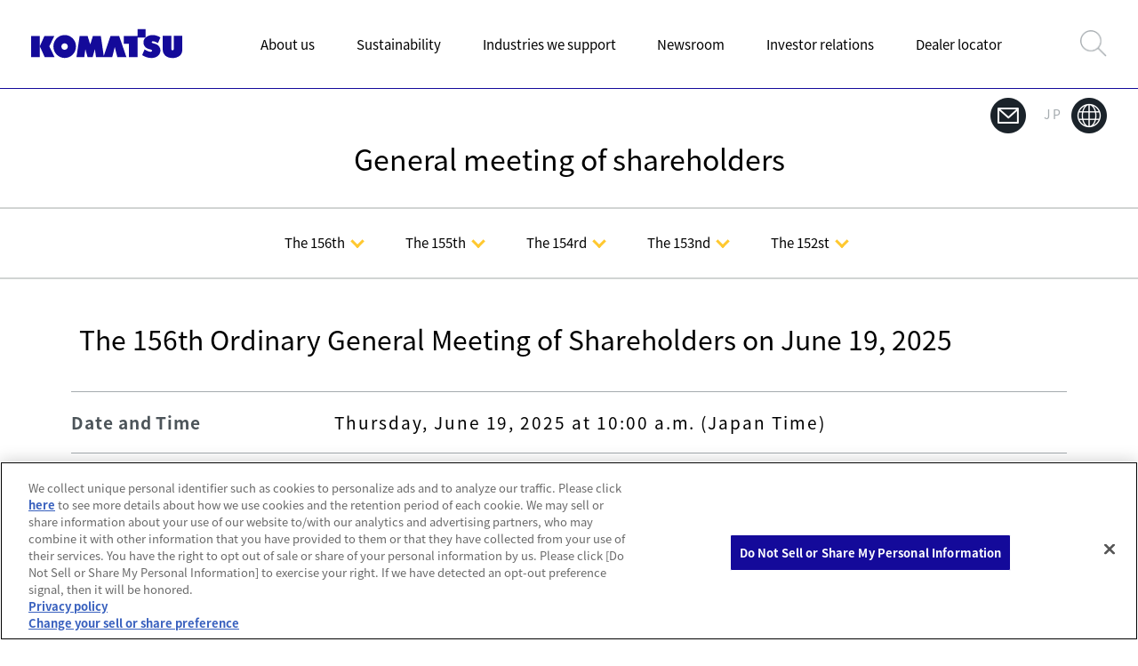

--- FILE ---
content_type: text/html; charset=utf-8
request_url: https://www.komatsu.jp/en/ir/shares/meeting
body_size: 29040
content:



<!DOCTYPE html>

<html lang="en">
<head prefix="og: http://ogp.me/ns#">
  <meta charset="utf-8">
  <meta http-equiv="X-UA-Compatible" content="IE=edge">
  <meta name="viewport" content="width=device-width">
  <meta name="format-detection" content="telephone=no">
  <link rel="stylesheet" href="//fonts.googleapis.com/earlyaccess/notosansjapanese.css">
      <title>General meeting of shareholders | Investor relations | Komatsu global site</title>
    <meta name="description" content="General meeting of shareholders. This page introduces Komatsu investor information including management principles, business and financial information, CEO interviews, stock information, and IR materials."/>
  
  
  <meta property="og:title" content="General meeting of shareholders | Investor relations | Komatsu global site" />
  <meta property="og:description" content="General meeting of shareholders. This page introduces Komatsu investor information including management principles, business and financial information, CEO interviews, stock information, and IR materials." />
  <meta property="og:type" content="website" />
  <meta property="og:url" content="https://www.komatsu.jp/en/ir/shares/meeting" />
  <meta property="og:image" content="https://www.komatsu.jp/en/-/media/common/logo.svg?rev=739e973b465844bb9d4ff79a8d473c01&amp;hash=A75172D85031B03C2953BC55022DE739" />
  <meta property="og:site_name" content="Komatsu global site">
  <meta property="fb:app_id" content="" />
  <meta property="twitter:card" content="summary_large_image" />
        <link rel="alternate" hreflang="ja" href="https://www.komatsu.jp/ja/ir/shares/meeting">
        <link rel="alternate" hreflang="en" href="https://www.komatsu.jp/en/ir/shares/meeting">
        <link rel="alternate" hreflang="x-default" href="https://www.komatsu.jp/en/ir/shares/meeting">
        <link rel="canonical" href="https://www.komatsu.jp/en/ir/shares/meeting">
  <link rel="icon" href="/en/-/media/common/favicon.ico?rev=6129b21fb28a4c6f82723407dac625de&amp;hash=359A452DF03C8CFCE6A24A82270119BC">
    <link rel="stylesheet" href="https://www.komatsu.jp/assets/css/style.css">
  <link rel="stylesheet" href="https://www.komatsu.jp/assets/css/slick/slick.css">
  <link rel="stylesheet" href="https://www.komatsu.jp/assets/css/slick/slick-theme.css">
  <link rel="stylesheet" href="https://www.komatsu.jp/assets/css/lity/lity.min.css" />
  <script src="https://www.komatsu.jp/assets/script/jquery-3.5.1.min.js"></script>
  <script src="https://www.komatsu.jp/assets/script/jquery.plugin.js"></script>
  <script src="https://www.komatsu.jp/assets/script/common.min.js"></script>
  <script src="https://www.komatsu.jp/assets/script/Developer.js"></script>
  <script src="https://www.komatsu.jp/assets/script/slick/slick.min.js"></script>
  <script src="https://www.komatsu.jp/assets/script/lity/lity.min.js"></script>
<!-- Google Tag Manager -->
<script>(function(w,d,s,l,i){w[l]=w[l]||[];w[l].push({'gtm.start':
new Date().getTime(),event:'gtm.js'});var f=d.getElementsByTagName(s)[0],
j=d.createElement(s),dl=l!='dataLayer'?'&l='+l:'';j.async=true;j.src=
'https://www.googletagmanager.com/gtm.js?id='+i+dl;f.parentNode.insertBefore(j,f);
})(window,document,'script','dataLayer','GTM-T2WM8ZD');</script>
<!-- End Google Tag Manager -->  
</head>
<body>
<noscript><iframe src="https://www.googletagmanager.com/ns.html?id=GTM-T2WM8ZD"
height="0" width="0" style="display:none;visibility:hidden"></iframe></noscript>
<!-- End Google Tag Manager (noscript) -->
<style>
.cp_SocialMedia_inner ul.lst_left{
  display : none;
}
@media screen and (min-width: 1300px) {
  .cp_background_st ~ .cp_ImageModule.movie {
    max-width: unset;
  }
}
</style>  

  <header class="cm_GlobalNav">
    <div class="hd_wrap">
      <div class="logo"><a href="https://www.komatsu.jp/en"><img src="https://www.komatsu.jp/assets/images/logo.svg" alt=""></a></div>
      <ul class="hd_nav">
          <li class="search_area">
            <form action="/en/search" method="GET">
              <div class="search_box">
                <img src="https://www.komatsu.jp/assets/images/icon_search.png" alt="">
                <input type="text" id="search" name="q" value="" placeholder="Search" class="input_btn">
              </div>
            </form>
          </li>
                      <li>
                <a href="/en/aboutus" class="drop_ttl">
About us                </a>
                  <div class="drop_down_menu">
                    <ul class="drop_down_menu_list">
                      <li class="sp_only">
                        <a href="/en/aboutus">
About us TOP                        </a>
                      </li>
                          <li>
                            <a href="/en/aboutus/corporate-identity">
Corporate identity                            </a>
                          </li>
                          <li>
                            <a href="/en/aboutus/profile">
Company info                            </a>
                          </li>
                          <li>
                            <a href="/en/aboutus/history">
History                            </a>
                          </li>
                          <li>
                            <a href="/en/aboutus/management-team">
Management team                            </a>
                          </li>
                          <li>
                            <a href="/en/aboutus/locations">
Global locations                            </a>
                          </li>
                          <li>
                            <a href="/en/aboutus/innovation">
Innovation                            </a>
                          </li>
                          <li>
                            <a href="/en/aboutus/williamsracing">
Atlassian Williams Racing                            </a>
                          </li>
                          <li>
                            <a href="/en/aboutus/brandcommunication">
Brand communication                            </a>
                          </li>
                    </ul>
                  </div>
              </li>
              <li>
                <a href="/en/sustainability" class="">
Sustainability                </a>
              </li>
              <li>
                <a href="/en/industries-we-support" class="drop_ttl">
Industries we support                </a>
                  <div class="drop_down_menu">
                    <ul class="drop_down_menu_list">
                      <li class="sp_only">
                        <a href="/en/industries-we-support">
Industries we support TOP                        </a>
                      </li>
                          <li>
                            <a href="/en/industries-we-support/construction">
Construction                            </a>
                          </li>
                          <li>
                            <a href="/en/industries-we-support/demolition-waste-and-recycling">
Demolition, waste and recycling                            </a>
                          </li>
                          <li>
                            <a href="/en/industries-we-support/agriculture-and-livestock">
Agriculture and livestock                            </a>
                          </li>
                          <li>
                            <a href="/en/industries-we-support/forestry">
Forestry                            </a>
                          </li>
                          <li>
                            <a href="/en/industries-we-support/mining">
Mining                            </a>
                          </li>
                          <li>
                            <a href="/en/industries-we-support/quarry">
Quarry                            </a>
                          </li>
                          <li>
                            <a href="/en/industries-we-support/material-handling">
Material handling                            </a>
                          </li>
                          <li>
                            <a href="/en/industries-we-support/industrial-machinery">
Industrial machinery                            </a>
                          </li>
                          <li>
                            <a href="/en/industries-we-support/other-industries">
Other industries                            </a>
                          </li>
                          <li>
                            <a href="/en/industries-we-support/service-support">
Service &amp; support                            </a>
                          </li>
                    </ul>
                  </div>
              </li>
              <li>
                <a href="/en/newsroom" class="">
Newsroom                </a>
              </li>
              <li>
                <a href="/en/ir" class="drop_ttl">
Investor relations                </a>
                  <div class="drop_down_menu">
                    <ul class="drop_down_menu_list">
                      <li class="sp_only">
                        <a href="/en/ir">
Investor relations TOP                        </a>
                      </li>
                          <li>
                            <a href="/en/ir/library">
IR library                            </a>
                          </li>
                          <li>
                            <a href="/en/ir/calendar">
IR calendar                            </a>
                          </li>
                          <li>
                            <a href="/en/ir/dialogue">
Dialogues with Shareholders and investors                            </a>
                          </li>
                          <li>
                            <a href="/en/ir/shares">
Stock, rating information                            </a>
                          </li>
                          <li>
                            <a href="https://komatsu.disclosure.site/en/themes/133">
External recognition                            </a>
                          </li>
                    </ul>
                  </div>
              </li>
              <li>
                <a href="/en/dealer-locator" class="">
Dealer locator                </a>
              </li>
              <li class="sp_only"><a href="https://www.komatsu.jp/en/inquiry">Contact us</a></li>
              <li class="sp_only"><a href="/ja/ir/shares/meeting">JP</a></li>
      </ul>
        <div class="ico_search"><img src="https://www.komatsu.jp/assets/images/icon_search.png" alt=""></div>
        <div class="sp_menu">
          <div class="bar"></div>
          <div class="bar"></div>
          <div class="bar"></div>
        </div>
    </div>
  </header>



  <div class="cp_SocialMedia cp_base">
    <div class="cp_SocialMedia_inner">
      
  <ul class="lst_left">
            <li><a href="https://www.youtube.com/c/komatsu" target="_blank"><img src="/en/-/media/home/headerimages/icon_yt_svg.svg?iar=0&amp;rev=f8dac6b9a21042959f913127ad725926&amp;hash=603C63747A41B18F20F8679B055C9141" alt="" /></a></li>
            <li><a href="https://www.linkedin.com/company/komatsu/" target="_blank"><img src="/en/-/media/home/headerimages/icon_lk_svg.svg?iar=0&amp;rev=43439f0b2a4e4ed3ab94eb9350b5ebc5&amp;hash=F225B7B4B15F8B848150D708A2CD0B5A" alt="" /></a></li>
            <li><a href="https://www.instagram.com/komatsuglobal/" target="_blank"><img src="/en/-/media/home/headerimages/icon_in_svg.svg?iar=0&amp;rev=cd297faf74024e50960f074dd0334e46&amp;hash=7F204A057FF78536D634389428F88733" alt="" /></a></li>
  </ul>


        <ul class="lst_right">
              <li><a href="https://www.komatsu.jp/en/inquiry"><img src="https://www.komatsu.jp/assets/images/ico_contact.png" alt=""></a></li>
                        <li><a href="/ja/ir/shares/meeting">JP<img src="https://www.komatsu.jp/assets/images/ico_english.png" alt=""></a></li>
        </ul>
    </div>
  </div>

  <div id="content cp_base">
    
<div class="cp_PageTitle cp_base">
  <div class="pageTitle_inr">
      <h1>General meeting of shareholders</h1>
  </div>
</div>



<div class="cp_Anchor cp_base pc_only">
  <div class="anchor_inr">
    <ul class="anchor_ul">
            <li>
              <a href="#7037C266-1727-48E7-AFA9-31ED1BBF02A4">
                <span>The 156th </span>
              </a>
            </li>
            <li>
              <a href="#58319D21-DE8F-4B65-83AA-4141DAB4B8EA">
                <span>The 155th </span>
              </a>
            </li>
            <li>
              <a href="#DD87462D-BCE3-4F17-8CA6-FAAD3608FA77">
                <span>The 154rd</span>
              </a>
            </li>
            <li>
              <a href="#3C30E3BC-04B1-4C05-934D-9D80A715BC07">
                <span>The 153nd</span>
              </a>
            </li>
            <li>
              <a href="#FAFDE097-8A49-47CC-82D4-7EDF6E27CDB5">
                <span>The 152st</span>
              </a>
            </li>
    </ul>
  </div>
</div>


<div class="cp_HeadingText1 cp_base" id="7037C266-1727-48E7-AFA9-31ED1BBF02A4">
  <div class="headingText1_inr">
        <h2 class="headingText1_h2">The 156th Ordinary General Meeting of Shareholders on June 19, 2025</h2>
      </div>
</div>



  <div class="cp_2ColList cp_base default" id="AC6B13EF-B6A1-47D8-B23E-2FCEF7342713">
    <dl>
      



  <div>
    <dt>Date and Time</dt>
    <dd>Thursday, June 19, 2025 at 10:00 a.m. (Japan Time)</dd>
  </div>




  <div>
    <dt>Place</dt>
    <dd>&ldquo;Kujaku-no-ma&rdquo;, 2nd floor of the Main Building, Imperial Hotel Tokyo</dd>
  </div>




  <div>
    <dt>Notice of Convocation</dt>
    <dd><a href="/en/-/media/home/ir/shares/meeting/en/156convocation_e.pdf?rev=04e7324ec9854e2184209aebb69341ad&amp;hash=29ECE654D8161061D6B439CE6789458F" target="_blank">&gt; Notice of Convocation</a></dd>
  </div>




  <div>
    <dt><span>Notice of Resolutions</span></dt>
    <dd><a href="/en/-/media/home/ir/shares/meeting/en/156resolutions_e.pdf?rev=bcd538091e3542c69a64329962d55939&amp;hash=1E4F796D7F4AF3B2D92EB3B6C55730B5" target="blank">&gt; Notice of Resolutions</a></dd>
  </div>




  <div>
    <dt><span>Related Documents</span></dt>
    <dd><a href="/en/-/media/home/ir/shares/meeting/en/156votingrights_e.pdf?rev=a8b8c0a7b6b54a6ba69048f60f87893e&amp;hash=EB030FCC92D125C8494693DC06B89EB4" target="_blank">&gt; Results of the Exercise of Voting Rights (Extraordinary Report)</a></dd>
  </div>

    </dl>
  </div>



<div class="cp_HeadingText1 cp_base" id="58319D21-DE8F-4B65-83AA-4141DAB4B8EA">
  <div class="headingText1_inr">
        <h2 class="headingText1_h2">The 155th Ordinary General Meeting of Shareholders on June 19, 2024</h2>
      </div>
</div>



  <div class="cp_2ColList cp_base default" id="3965AA63-9A8B-4D07-899B-C085902171D1">
    <dl>
      



  <div>
    <dt>Notice of Convocation</dt>
    <dd><p><a href="/en/-/media/home/ir/shares/meeting/en/155convocation_e.pdf?rev=a09555f84d1c4197845931a1ecec1edd&amp;hash=D47A76953B061C127CCBE4BD283528D9" target="_blank">&gt; Notice of Convocation</a></p></dd>
  </div>




  <div>
    <dt>Notice of Resolutions</dt>
    <dd><p><a href="/en/-/media/home/ir/shares/meeting/en/155resolutions_e.pdf?rev=035645a6d1234fbda828dd12c98ebe32&amp;hash=9F5E3E9E79619F81670409F586ED30CE" target="_blank">&gt; Notice of Resolutions</a></p></dd>
  </div>




  <div>
    <dt>Related Documents</dt>
    <dd><p><a href="/en/-/media/home/ir/shares/meeting/en/155votingrights_e.pdf?rev=6abe9bc8572a4c5db5c66c2354a552bd&amp;hash=F8C9B3FFCDCC354DF8D73A860C224732" target="_blank">&gt; Results of the Exercise of Voting Rights (Extraordinary Report)</a></p></dd>
  </div>

    </dl>
  </div>



<div class="cp_HeadingText1 cp_base" id="DD87462D-BCE3-4F17-8CA6-FAAD3608FA77">
  <div class="headingText1_inr">
        <h2 class="headingText1_h2">The 154th Ordinary General Meeting of Shareholders on June 21, 2023</h2>
      </div>
</div>



  <div class="cp_2ColList cp_base default" id="8DE77A2C-4441-4FF5-8041-B422FF91EF5D">
    <dl>
      



  <div>
    <dt>Notice of Convocation</dt>
    <dd><p><a href="/en/-/media/home/ir/shares/meeting/en/154convocation_e.pdf?rev=b0576923250a460bb1122df98937925d&amp;hash=ED57BB00702BE630849BE4F5042408DE" target="_blank">&gt; Notice of Convocation</a></p></dd>
  </div>




  <div>
    <dt>Notice of Resolutions</dt>
    <dd><p><a href="/en/-/media/home/ir/shares/meeting/en/154resolutions_e.pdf?rev=9ef9e16ca67640bb8b58081267b57395&amp;hash=2E0C3662AD4D49EA045472B31032907A" target="_blank">&gt; Notice of Resolutions</a></p></dd>
  </div>




  <div>
    <dt>Related Documents</dt>
    <dd><p><a href="/en/-/media/home/ir/shares/meeting/en/154votingrights_e.pdf?rev=e57fcb9f5c1047f1acb22d59c579932f&amp;hash=6653FE13A337B29D8581A76A9B5EDE07" target="_blank">&gt; Results of the Exercise of Voting Rights (Extraordinary Report)</a></p></dd>
  </div>

    </dl>
  </div>



<div class="cp_HeadingText1 cp_base" id="3C30E3BC-04B1-4C05-934D-9D80A715BC07">
  <div class="headingText1_inr">
        <h2 class="headingText1_h2">The 153rd Ordinary General Meeting of Shareholders on June 21, 2022</h2>
      </div>
</div>



  <div class="cp_2ColList cp_base default" id="A33ABBEF-D5BC-453D-AAD2-671762BC1B13">
    <dl>
      



  <div>
    <dt>Notice of Convocation</dt>
    <dd><p><a href="/en/-/media/home/ir/shares/meeting/en/153convocation_e.pdf?rev=1dc5cba66f434ea49169c30e97066cbc&amp;hash=25B1161AD7A5FB2E8D6DA6ACA93D6C5F" target="_blank">&gt; Notice of Convocation</a></p></dd>
  </div>




  <div>
    <dt>Notice of Resolutions</dt>
    <dd><p><a href="/en/-/media/home/ir/shares/meeting/en/153resolutions_e.pdf?rev=5e664167e7b345a5be972671667bdb4f&amp;hash=7899241E30009AFDDB9797E8523EAE9E" target="_blank">&gt; Notice of Resolutions</a></p></dd>
  </div>




  <div>
    <dt>Related Documents</dt>
    <dd><p><a href="/en/-/media/home/ir/shares/meeting/en/153votingrights_e.pdf?rev=cf1ee3f8af934107bdae71af51315010&amp;hash=7C6124977BC267E7F5EDA9C841F3F385" target="_blank">&gt; Results of the Exercise of Voting Rights (Extraordinary Report)</a></p></dd>
  </div>

    </dl>
  </div>



<div class="cp_HeadingText1 cp_base" id="FAFDE097-8A49-47CC-82D4-7EDF6E27CDB5">
  <div class="headingText1_inr">
        <h2 class="headingText1_h2">The 152nd Ordinary General Meeting of Shareholders on June 18, 2021</h2>
      </div>
</div>



  <div class="cp_2ColList cp_base " id="B94A19EB-078A-496A-BBE3-91F253B53FF0">
    <dl>
      



  <div>
    <dt>Notice of Convocation</dt>
    <dd><a href="/en/-/media/home/ir/shares/meeting/en/152convocation_e.pdf?rev=8bbf3788e8bd4c28bbf56482332ee104&amp;hash=87A80FEB9E03988C2A9146A6DEBC8D5B" target="_blank">&gt; Notice of Convocation</a></dd>
  </div>




  <div>
    <dt>Notice of Resolutions</dt>
    <dd><a href="/en/-/media/home/ir/shares/meeting/en/152resolutions_e.pdf?rev=5df460ec5c214227b5a0a302eee89e81&amp;hash=EDE38703B5EF881DB81DFA35E34A17C0" target="_blank">&gt; Notice of Resolutions</a></dd>
  </div>




  <div>
    <dt>Related Documents</dt>
    <dd><p><a href="/en/-/media/home/ir/shares/meeting/en/152votingrights_e.pdf?rev=716feef7dd204ca0bc3c351bfe9a55ab&amp;hash=B2DAAD92CFD3074C4278860E14C347B9" target="_blank">&gt; Results of the Exercise of Voting Rights (Extraordinary Report)</a></p>
<p><a href="/en/-/media/home/ir/shares/meeting/en/152votingrights_e_correction.pdf?rev=82ffda7fcf8b4386adb327eda4d23687&amp;hash=DA9D52BA99F5B49E03E61CBBECBBE6AC" target="_blank">&gt; Amendment of the Results of the Exercise of Voting Rights (Extraordinary Report)</a></p></dd>
  </div>

    </dl>
  </div>

    
  </div>
  
<div class="cm_BreadcrumbNav">
  <div class="scroll">
    <div class="paths_link">
              <a href="/en">Top</a>
              <a href="/en/ir">Investor relations</a>
              <a href="/en/ir/shares">Stock, rating information</a>
              <div>
          General meeting of shareholders
        </div>
    </div>
  </div>
</div> 
  <div class="cp_pageTop cp_base show">
    <img src="https://www.komatsu.jp/assets/images/pagetop.svg" alt="" class="pagetop">
  </div>

  <footer class="cm_FooterNav">
    <div class="ft_container">
      <div class="ft_container_top">
              <div class="menu_box">
                <ul class="menu_list">
                  <li class="menu_ttl">
                    <a href="/en/aboutus">
About us                    </a>
                  </li>
                    <li>
                      <a href="/en/aboutus">
About us TOP                      </a>
                    </li>
                        <li>
                          <a href="/en/aboutus/corporate-identity">
Corporate identity                          </a>
                        </li>
                        <li>
                          <a href="/en/aboutus/profile">
Company info                          </a>
                        </li>
                        <li>
                          <a href="/en/aboutus/history">
History                          </a>
                        </li>
                        <li>
                          <a href="/en/aboutus/management-team">
Management team                          </a>
                        </li>
                        <li>
                          <a href="/en/aboutus/locations">
Global locations                          </a>
                        </li>
                        <li>
                          <a href="/en/aboutus/innovation">
Innovation                          </a>
                        </li>
                        <li>
                          <a href="/en/aboutus/williamsracing">
Atlassian Williams Racing                          </a>
                        </li>
                        <li>
                          <a href="/en/aboutus/brandcommunication">
Brand communication                          </a>
                        </li>
                </ul>
              </div>
              <div class="menu_box">
                <ul class="menu_list">
                  <li class="menu_ttl">
                    <a href="/en/industries-we-support">
Industries we support                    </a>
                  </li>
                    <li>
                      <a href="/en/industries-we-support">
Industries we support TOP                      </a>
                    </li>
                        <li>
                          <a href="/en/industries-we-support/construction">
Construction                          </a>
                        </li>
                        <li>
                          <a href="/en/industries-we-support/demolition-waste-and-recycling">
Demolition, waste and recycling                          </a>
                        </li>
                        <li>
                          <a href="/en/industries-we-support/agriculture-and-livestock">
Agriculture and livestock                          </a>
                        </li>
                        <li>
                          <a href="/en/industries-we-support/forestry">
Forestry                          </a>
                        </li>
                        <li>
                          <a href="/en/industries-we-support/mining">
Mining                          </a>
                        </li>
                        <li>
                          <a href="/en/industries-we-support/quarry">
Quarry                          </a>
                        </li>
                        <li>
                          <a href="/en/industries-we-support/material-handling">
Material handling                          </a>
                        </li>
                        <li>
                          <a href="/en/industries-we-support/industrial-machinery">
Industrial machinery                          </a>
                        </li>
                        <li>
                          <a href="/en/industries-we-support/other-industries">
Other industries                          </a>
                        </li>
                        <li>
                          <a href="/en/industries-we-support/service-support">
Service &amp; support                          </a>
                        </li>
                </ul>
              </div>
              <div class="menu_box">
                <ul class="menu_list">
                  <li class="menu_ttl">
                    <a href="/en/ir">
Investor relations                    </a>
                  </li>
                    <li>
                      <a href="/en/ir">
Investor relations TOP                      </a>
                    </li>
                        <li>
                          <a href="/en/ir/library">
IR library                          </a>
                        </li>
                        <li>
                          <a href="/en/ir/calendar">
IR calendar                          </a>
                        </li>
                        <li>
                          <a href="/en/ir/dialogue">
Dialogues with Shareholders and investors                          </a>
                        </li>
                        <li>
                          <a href="/en/ir/shares">
Stock, rating information                          </a>
                        </li>
                        <li>
                          <a href="https://komatsu.disclosure.site/en/themes/133">
External recognition                          </a>
                        </li>
                        <li>
                          <a href="/en/ir/faq">
FAQ                          </a>
                        </li>
                        <li>
                          <a href="/en/ir/policy">
Stance on information disclosure                          </a>
                        </li>
                        <li>
                          <a href="/en/ir/disclosure-policy">
Disclosure policy                          </a>
                        </li>
                        <li>
                          <a href="https://komatsu.disclosure.site/en/themes/98#1146">
Corporate governance                          </a>
                        </li>
                        <li>
                          <a href="/en/ir/risk-factors">
Risk factors                          </a>
                        </li>
                </ul>
              </div>
                  <div class="menu_box">
            <ul class="menu_list">
                  <li>
                    <a href="/en/sustainability">
Sustainability                    </a>
                  </li>
                  <li>
                    <a href="/en/newsroom">
Newsroom                    </a>
                  </li>
                  <li>
                    <a href="/en/dealer-locator">
Dealer locator                    </a>
                  </li>
                  <li>
                    <a href="/en/inquiry">
Inquiry                    </a>
                  </li>
            </ul>
          </div>
      </div>
        <div class="ft_container_bottom">
          <div class="ft_container_bottom_inner">
            <ul class="menu_list">
              <li>&#169; Komatsu Ltd.</li>
                  <li>
                    <a href="/en/terms">
Terms and conditions                    </a>
                  </li>
                  <li>
                    <a href="/en/sitemap">
Site map                    </a>
                  </li>
                  <li>
                    <a href="/en/global-privacy-policy">
Global Privacy Policy                    </a>
                  </li>
                  <li>
                    <a href="/en/privacy">
Privacy policy (JP)                    </a>
                  </li>
                  <li>
                    <a href="/en/socialmediapolicy">
Social media policy                    </a>
                  </li>
              <li><a class="ot-sdk-show-settings" style="cursor: pointer;">Cookie Settings</a></li>
            </ul>
            
  <ul class="menu_sns">
            <li><a href="https://www.youtube.com/c/komatsu" target="_blank"><img src="/en/-/media/home/headerimages/icon_yt_svg.svg?iar=0&amp;rev=f8dac6b9a21042959f913127ad725926&amp;hash=603C63747A41B18F20F8679B055C9141" alt="" /></a></li>
            <li><a href="https://www.linkedin.com/company/komatsu/" target="_blank"><img src="/en/-/media/home/headerimages/icon_lk_svg.svg?iar=0&amp;rev=43439f0b2a4e4ed3ab94eb9350b5ebc5&amp;hash=F225B7B4B15F8B848150D708A2CD0B5A" alt="" /></a></li>
            <li><a href="https://www.instagram.com/komatsuglobal/" target="_blank"><img src="/en/-/media/home/headerimages/icon_in_svg.svg?iar=0&amp;rev=cd297faf74024e50960f074dd0334e46&amp;hash=7F204A057FF78536D634389428F88733" alt="" /></a></li>
  </ul>

          </div>
        </div>
    </div>
  </footer>

  
  </body>
</html>


--- FILE ---
content_type: text/css
request_url: https://www.komatsu.jp/assets/css/style.css
body_size: 271046
content:
@charset "UTF-8";
_::-webkit-full-page-media,
_:future,
:root * {
  image-rendering: auto !important;
}

/* コンポーネント変数 */
:root {
  --cp-max-width: 1440px; /* コンテンツ幅 */
  --cp-blue :   #140a9a; /* komatsu blue */
  --cp-yellow : #ffc82f;
  --cp-link:    #3366cc; /* テキストリンクカラー */
  --cp-white :  #ffffff;
  --cp-black:   #1b232a;
  --cp-charcoal-gray : #4c5459; /* 注釈カラー */
  --cp-gray:    #a5abaf;
  --cp-light-gray: #d1d4d3;
  --cp-mercury-gray: #e4e6e6; /* フッター背景色 */
  --cp-gp-gray: #f6f6f6; /* コンポーネント背景色 */
}

html,
body,
div,
span,
object,
iframe,
h1,
h2,
h3,
h4,
h5,
h6,
p,
blockquote,
pre,
abbr,
address,
cite,
code,
del,
dfn,
em,
img,
ins,
kbd,
q,
samp,
small,
strong,
sub,
sup,
var,
b,
i,
dl,
dt,
dd,
ol,
ul,
li,
fieldset,
form,
label,
legend,
textarea,
table,
caption,
tbody,
tfoot,
thead,
tr,
th,
td,
article,
aside,
canvas,
details,
figcaption,
figure,
footer,
header,
hgroup,
menu,
nav,
section,
summary,
time,
mark,
audio,
video {
  -webkit-box-sizing: border-box;
          box-sizing: border-box;
  margin: 0;
  padding: 0;
  font-size: 100%;
}

html {
  -webkit-text-size-adjust: 100%;
  -ms-text-size-adjust: 100%;
  overflow-y: scroll;
  font-size: 62.5%;
}

article,
aside,
details,
figcaption,
figure,
footer,
header,
hgroup,
menu,
nav,
section {
  display: block;
}

b,
strong {
  font-weight: bold;
}

nav,
ol,
ul {
  list-style: none;
}

.clearfix:after {
  display: block;
  clear: both;
  content: "";
}

body {
  color: #000000;
  font-family: "Noto Sans Japanese", "メイリオ", "Meiryo", "ヒラギノ角ゴ Pro W3", "Hiragino Kaku Gothic Pro", Myriad Pro, Myriad, Arial, sans-serif;
  font-size: 12px;
  font-size: 1.2rem;
  line-height: 1.2;
}

@media screen and (max-width: 767px) {
  body {
    font-size: 150% !important;
  }
}

#header img,
#footer img,
.cp_base img {
  width: 100%;
  border: 0;
  vertical-align: top;
}

#header a,
#footer a,
.cp_base a {
  color: #000000;
  text-decoration: none;
  -webkit-transition: color 0.1s linear;
  transition: color 0.1s linear;
}

#header a:hover,
#footer a:hover,
.cp_base a:hover {
  color: #3366cc;
  text-decoration: none;
}

#header a[href*=".pdf"],
#footer a[href*=".pdf"],
.cp_base a[href*=".pdf"] {
  position: relative;
}

#header a[href*=".pdf"]::after,
#footer a[href*=".pdf"]::after,
.cp_base a[href*=".pdf"]::after {
  display: inline-block;
  width: 24px;
  height: 24px;
  margin-top: -4px;
  margin-left: 3px;
  background: url(../images/ico_pdf.png) no-repeat;
  background-size: cover;
  vertical-align: middle;
  content: " ";
}

@media screen and (max-width: 767px) {
  #header a[href*=".pdf"]::after,
  #footer a[href*=".pdf"]::after,
  .cp_base a[href*=".pdf"]::after {
    width: 20px;
    height: 20px;
    margin-top: -2px;
  }
}

#header *:focus,
#footer *:focus,
.cp_base *:focus {
  outline: none;
}

@media screen and (max-width: 767px) {
  #header.pg_title_sp,
  #footer.pg_title_sp,
  .cp_base.pg_title_sp {
    padding-top: 20px;
  }
}

.cp_base img {
  max-width: 100%;
}

.pc_only {
  display: block !important;
}

@media screen and (max-width: 767px) {
  .pc_only {
    display: none !important;
  }
}

.sp_only {
  display: none !important;
}

@media screen and (max-width: 767px) {
  .sp_only {
    display: block !important;
  }
}

@media screen and (min-width: 768px), print {
  .pc_textCenter {
    text-align: center;
  }
}

@media screen and (max-width: 767px) {
  .pc_textCenter br {
    display: none;
  }
}

.sc_mode_on {
  display: none !important;
}

.cm_GlobalNav.sc_mode_prv {
    position: relative!important;
}

.cp_SocialMedia.sc_mode_prv {
    margin-top: 0!important;
}

.wrap {
  width: 100%;
  max-width: var(--cp-max-width);
  margin: 0 auto;
}

@media screen and (max-width: 767px) {
  .wrap_body {
    z-index: 100;
    position: fixed;
    width: 100vw;
  }
}

@media screen and (max-width: 767px) {
  .head_body {
    z-index: 100;
    position: fixed;
    width: 100vw;
  }
}

.inner {
  width: 100%;
  max-width: 1340px;
  margin: 0 auto;
}

@media screen and (min-width: 768px) and (max-width: 1380px) {
  .inner {
    padding: 0 20px !important;
  }
}

@media screen and (max-width: 767px) {
  .inner {
    padding: 0 10px !important;
  }
}

.inner::after {
  display: block;
  visibility: hidden;
  height: 0.1px;
  clear: both;
  font-size: 0.1em;
  line-height: 0;
  content: ".";
}

.clearfix::after {
  display: block;
  visibility: hidden;
  height: 0.1px;
  clear: both;
  font-size: 0.1em;
  line-height: 0;
  content: ".";
}

.text_left {
  text-align: left;
}

.text_right {
  text-align: right;
}

.center {
  text-align: center;
}

.text_bold {
  font-weight: bold !important;
}

.text_normal {
  font-weight: normal !important;
}

.mt_0 {
  margin-top: 0px !important;
}

.mt_10 {
  margin-top: 10px !important;
}

.mt_20 {
  margin-top: 20px !important;
}

.mt_30 {
  margin-top: 30px !important;
}

@media screen and (max-width: 767px) {
  .mt_30 {
    margin-top: 15px !important;
  }
}

.mt_35 {
  margin-top: 35px !important;
}

@media screen and (max-width: 767px) {
  .mt_35 {
    margin-top: 20px !important;
  }
}

.mt_40 {
  margin-top: 40px !important;
}

@media screen and (max-width: 767px) {
  .mt_40 {
    margin-top: 20px !important;
  }
}

.mb_0 {
  margin-bottom: 0px !important;
}

.mb_10 {
  margin-bottom: 10px !important;
}

.mb_20 {
  margin-bottom: 20px !important;
}

.mb_30 {
  margin-bottom: 30px !important;
}

@media screen and (max-width: 767px) {
  .mb_30 {
    margin-bottom: 15px !important;
  }
}

.mb_40 {
  margin-bottom: 40px !important;
}

@media screen and (max-width: 767px) {
  .mb_40 {
    margin-bottom: 20px !important;
  }
}

.mb_50 {
  margin-bottom: 50px !important;
}

@media screen and (max-width: 767px) {
  .mb_50 {
    margin-bottom: 25px !important;
  }
}

.mb_60 {
  margin-bottom: 60px !important;
}

@media screen and (max-width: 767px) {
  .mb_60 {
    margin-bottom: 30px !important;
  }
}

.mb_70 {
  margin-bottom: 70px !important;
}

@media screen and (max-width: 767px) {
  .mb_70 {
    margin-bottom: 30px !important;
  }
}

.pt_0 {
  padding-top: 0px !important;
}

.pt_10 {
  padding-top: 10px !important;
}

.pt_20 {
  padding-top: 20px !important;
}

@media screen and (max-width: 767px) {
  .pt_20 {
    padding-top: 10px !important;
  }
}

.pt_30 {
  padding-top: 30px !important;
}

@media screen and (max-width: 767px) {
  .pt_30 {
    padding-top: 15px !important;
  }
}

.pt_40 {
  padding-top: 40px !important;
}

@media screen and (max-width: 767px) {
  .pt_40 {
    padding-top: 20px !important;
  }
}

.pb_0 {
  padding-bottom: 0px !important;
}

.pb_10 {
  padding-bottom: 10px !important;
}

.pb_20 {
  padding-bottom: 20px !important;
}

@media screen and (max-width: 767px) {
  .pb_20 {
    padding-bottom: 10px !important;
  }
}

.pb_30 {
  padding-bottom: 30px !important;
}

@media screen and (max-width: 767px) {
  .pb_30 {
    padding-bottom: 15px !important;
  }
}

.pb_40 {
  padding-bottom: 40px !important;
}

@media screen and (max-width: 767px) {
  .pb_40 {
    padding-bottom: 20px !important;
  }
}

#content {
  position: relative;
}

#content section {
  margin-bottom: 60px;
  padding-bottom: 60px;
  border-bottom: 1px #ffc82f solid;
}

@media screen and (max-width: 767px) {
  #content section {
    margin-bottom: 60px;
    padding-bottom: 60px;
  }
}

#content .section_line_none {
  padding-bottom: 0px;
  border-bottom: none;
}

@-webkit-keyframes a_nav {
  0% {
    -webkit-transform: translateY(-5px);
            transform: translateY(-5px);
    opacity: 0;
  }
  100% {
    -webkit-transform: translateY(-15px);
            transform: translateY(-15px);
    opacity: 1;
  }
}

@keyframes a_nav {
  0% {
    -webkit-transform: translateY(-5px);
            transform: translateY(-5px);
    opacity: 0;
  }
  100% {
    -webkit-transform: translateY(-15px);
            transform: translateY(-15px);
    opacity: 1;
  }
}

body.spMenuOpen {
  z-index: 100;
  position: fixed;
  width: 100vw;
}

.cm_GlobalNav {
  z-index: 99;
  position: fixed;
  top: 0;
  width: 100%;
  border-bottom: 1px solid #140a9a;
  background-color: rgba(255, 255, 255, 1);
}

@media screen and (min-width: 1024px) {
  .cm_GlobalNav {
    height: 100px;
  }
}

@media not screen and (min-width: 1024px) {
  .cm_GlobalNav {
    height: 50px;
  }
}

.cm_GlobalNav .hd_wrap {
  display: -webkit-box;
  display: -ms-flexbox;
  display: flex;
  -webkit-box-align: center;
      -ms-flex-align: center;
          align-items: center;
  -webkit-box-pack: justify;
      -ms-flex-pack: justify;
          justify-content: space-between;
  height: 100%;
}

@media screen and (min-width: 1024px) {
  .cm_GlobalNav .hd_wrap {
    max-width: var(--cp-max-width);
    margin: 0 auto;
    padding-right: 20px;
    padding-left: 20px;
  }
}

@media screen and (min-width: 1024px) and (min-width: 1024px) {
  .cm_GlobalNav .hd_wrap {
    padding: 0 calc(20px + 20 * (100vw - 769px) / 671);
  }
}

@media screen and (min-width: 1024px) and (min-width: 1440px) {
  .cm_GlobalNav .hd_wrap {
    padding: 0 40px;
  }
}

@media not screen and (min-width: 1024px) {
  .cm_GlobalNav .hd_wrap {
    position: relative;
    padding: 0 20px;
  }
}

.cm_GlobalNav .hd_wrap .logo {
  -webkit-box-flex: 0;
      -ms-flex: 0 0 auto;
          flex: 0 0 auto;
}

@media screen and (min-width: 1024px) {
  .cm_GlobalNav .hd_wrap .logo img {
    width: 170px;
    height: 34px;
  }
}

@media not screen and (min-width: 1024px) {
  .cm_GlobalNav .hd_wrap .logo img {
    width: 96px;
    height: 19px;
  }
}

.cm_GlobalNav .hd_wrap .ico_search {
  position: relative;
  -webkit-box-flex: 0;
      -ms-flex: 0 0 auto;
          flex: 0 0 auto;
  cursor: pointer;
}

@media not screen and (min-width: 1024px) {
  .cm_GlobalNav .hd_wrap .ico_search {
    display: none;
  }
}

.cm_GlobalNav .hd_wrap .ico_search::before, .cm_GlobalNav .hd_wrap .ico_search::after {
  position: absolute;
  top: 0;
  right: 0;
  bottom: 0;
  left: 0;
  width: 1px;
  height: 25px;
  margin: auto;
  background-color: #a5abaf;
  content: "";
  opacity: 0;
  -webkit-transition: all 0.4s;
  transition: all 0.4s;
}

.cm_GlobalNav .hd_wrap .ico_search::before {
  -webkit-transform: rotate(45deg);
          transform: rotate(45deg);
}

.cm_GlobalNav .hd_wrap .ico_search::after {
  -webkit-transform: rotate(-45deg);
          transform: rotate(-45deg);
}

.cm_GlobalNav .hd_wrap .ico_search img {
  height: auto;
}

@media screen and (min-width: 1024px) {
  .cm_GlobalNav .hd_wrap .ico_search img {
    width: 30px;
    opacity: 1;
    -webkit-transition: all 0.4s;
    transition: all 0.4s;
  }
}

.cm_GlobalNav .hd_wrap .ico_search.open::before, .cm_GlobalNav .hd_wrap .ico_search.open::after {
  opacity: 1;
}

.cm_GlobalNav .hd_wrap .ico_search.open img {
  opacity: 0;
}

.cm_GlobalNav .hd_wrap .sp_menu {
  -webkit-box-flex: 0;
      -ms-flex: 0 0 auto;
          flex: 0 0 auto;
  -webkit-transition: 0.3s;
  transition: 0.3s;
}

@media screen and (min-width: 1024px) {
  .cm_GlobalNav .hd_wrap .sp_menu {
    display: none;
  }
}

.cm_GlobalNav .hd_wrap .sp_menu .bar {
  display: block;
  position: relative;
  height: 2px;
  border-radius: 10px;
  background-color: #d1d4d3;
  -webkit-transition: 0.3s;
  transition: 0.3s;
}

@media not screen and (min-width: 1024px) {
  .cm_GlobalNav .hd_wrap .sp_menu .bar {
    width: 20px;
    margin: 6px auto;
  }
}

.cm_GlobalNav .hd_wrap .sp_menu .bar:nth-of-type(1) {
  margin-top: 0px;
}

.cm_GlobalNav .hd_wrap .sp_menu .bar:nth-of-type(3) {
  margin-bottom: 0px;
}

.cm_GlobalNav .hd_wrap .sp_menu.open .bar {
  width: 22px;
}

.cm_GlobalNav .hd_wrap .sp_menu.open .bar:nth-of-type(1) {
  -webkit-transform: translateY(8px) rotate(-45deg);
          transform: translateY(8px) rotate(-45deg);
}

.cm_GlobalNav .hd_wrap .sp_menu.open .bar:nth-of-type(2) {
  opacity: 0;
}

.cm_GlobalNav .hd_wrap .sp_menu.open .bar:nth-of-type(3) {
  -webkit-transform: translateY(-8px) rotate(45deg);
          transform: translateY(-8px) rotate(45deg);
}

.cm_GlobalNav .hd_nav {
  position: relative;
  -webkit-box-flex: 0;
      -ms-flex: 0 1 auto;
          flex: 0 1 auto;
}

@media screen and (min-width: 1024px) {
  .cm_GlobalNav .hd_nav {
    display: -webkit-box !important;
    display: -ms-flexbox !important;
    display: flex !important;
    padding: 0 15px;
    gap: 5px;
    flex: 1;
    justify-content: space-evenly;
  }
}

@media screen and (min-width: 1024px) and (min-width: 1024px) {
  .cm_GlobalNav .hd_nav {
    padding: 0 calc(15px + 35 * (100vw - 769px) / 671);
  }
}

@media screen and (min-width: 1024px) and (min-width: 1440px) {
  .cm_GlobalNav .hd_nav {
    padding: 0 50px;
  }
}

@media not screen and (min-width: 1024px) {
  .cm_GlobalNav .hd_nav {
    display: none;
    z-index: 10;
    position: fixed;
    top: 50px;
    bottom: 0px;
    left: 0;
    width: 100%;
    padding: 30px;
    overflow-y: auto;
    background: #ffffff;
  }
}

@media not screen and (min-width: 1024px) {
  .cm_GlobalNav .hd_nav .sp_only{
    display: block!important;
  }
}
/*
.cm_GlobalNav .hd_nav li {
  -webkit-box-flex: 1;
      -ms-flex: 1 1 auto;
          flex: 1 1 auto;
}
*/
@media screen and (min-width: 1024px) {
  .cm_GlobalNav .hd_nav li {
    visibility: visible;
    position: relative;
    opacity: 1;
    -webkit-transition: top 0.4s, opacity 0.4s;
    transition: top 0.4s, opacity 0.4s;
  }
  .cm_GlobalNav .hd_nav li:hover .drop_down_menu {
    visibility: visible;
    top: calc(100%);
    opacity: 1;
    pointer-events: auto;
  }
}

@media screen and (min-width: 1024px) {
  .cm_GlobalNav .hd_nav li.search_area {
    visibility: hidden;
    position: absolute;
    width: 100%;
    height: 100%;
    text-align: center;
    opacity: 0;
  }
}

@media not screen and (min-width: 1024px) {
  .cm_GlobalNav .hd_nav li.search_area {
    width: 100%;
    margin-bottom: 40px;
    padding: 20px 0px;
    border-bottom: 1px solid #d1d4d3;
  }
}

.cm_GlobalNav .hd_nav li.search_area .search_box {
  display: -webkit-box;
  display: -ms-flexbox;
  display: flex;
  -webkit-box-align: center;
      -ms-flex-align: center;
          align-items: center;
  height: 100%;
}

@media screen and (min-width: 1024px) {
  .cm_GlobalNav .hd_nav li.search_area .search_box {
    -webkit-box-pack: center;
        -ms-flex-pack: center;
            justify-content: center;
    -webkit-transform: translateX(40px);
            transform: translateX(40px);
  }
}

.cm_GlobalNav .hd_nav li.search_area .search_box img {
  display: block;
  height: auto;
  margin-right: 10px;
}

@media screen and (min-width: 1024px) {
  .cm_GlobalNav .hd_nav li.search_area .search_box img {
    width: 30px;
  }
}

@media not screen and (min-width: 1024px) {
  .cm_GlobalNav .hd_nav li.search_area .search_box img {
    -webkit-box-ordinal-group: 2;
        -ms-flex-order: 1;
            order: 1;
    width: 22px;
  }
}

.cm_GlobalNav .hd_nav li.search_area .search_box .input_btn {
  -webkit-box-sizing: border-box;
          box-sizing: border-box;
  display: block;
  border: none;
  background-color: transparent;
  font-family: "Noto Sans Japanese", "メイリオ", "Meiryo", "ヒラギノ角ゴ Pro W3",
 "Hiragino Kaku Gothic Pro", Myriad Pro, Myriad, Arial, sans-serif;
}

@media screen and (min-width: 1024px) {
  .cm_GlobalNav .hd_nav li.search_area .search_box .input_btn {
    height: 30px;
    font-size: 1.8rem;
  }
}

@media not screen and (min-width: 1024px) {
  .cm_GlobalNav .hd_nav li.search_area .search_box .input_btn {
    -webkit-box-flex: 1;
        -ms-flex: 1 1 auto;
            flex: 1 1 auto;
    width: calc(100% - 22px - 10px);
    padding: 0;
    font-size: 1.4rem;
  }
}

.cm_GlobalNav .hd_nav li.search_area .search_box .input_btn:focus {
  outline: none;
}

@media screen and (min-width: 1024px) {
  .cm_GlobalNav .hd_nav li.search_area .search_box .input_btn {
    width: 300px;
  }
}

.cm_GlobalNav .hd_nav li a {
  display: block;
  color: #000;
  font-weight: normal;
  text-decoration: none;
}

@media screen and (min-width: 1024px) {
  .cm_GlobalNav .hd_nav li a {
    font-size: 1.5rem;
    line-height: 1.5;
  }
  .cm_GlobalNav .hd_nav li a:hover {
    color: #140a9a;
  }
}

@media not screen and (min-width: 1024px) {
  .cm_GlobalNav .hd_nav li a {
    position: relative;
    padding: 15px 0px;
    border-bottom: 1px solid #d1d4d3;
    color: #000000;
    font-size: 1.4rem;
    line-height: 1.6;
  }
  .cm_GlobalNav .hd_nav li a.drop_ttl::before, .cm_GlobalNav .hd_nav li a.drop_ttl::after {
    display: block;
    position: absolute;
    top: 0;
    right: 21px;
    bottom: 0;
    width: 2px;
    height: 14px;
    margin: auto;
    background-color: #ffc82f;
    content: "";
  }
  .cm_GlobalNav .hd_nav li a.drop_ttl::before {
    -webkit-transform: rotate(90deg);
            transform: rotate(90deg);
  }
  .cm_GlobalNav .hd_nav li a.drop_ttl.open::after {
    display: none;
  }
}

.cm_GlobalNav .hd_nav.searchShow li {
  visibility: hidden;
  opacity: 0;
}

.cm_GlobalNav .hd_nav.searchShow li.search_area {
  visibility: visible;
  opacity: 1;
}

.cm_GlobalNav .drop_down_menu {
  position: absolute;
  background: #ffffff;
}

@media screen and (min-width: 1024px) {
  .cm_GlobalNav .drop_down_menu {
    visibility: hidden;
    top: calc(100% + 10px);
    left: 50%;
    width: 290px;
    margin-left: -145px;
    -webkit-box-shadow: 0 3px 5px #d6d6d7;
            box-shadow: 0 3px 5px #d6d6d7;
    opacity: 0;
    pointer-events: none;
    -webkit-transition: opacity 0.2s, top 0.2s;
    transition: opacity 0.2s, top 0.2s;
  }
}

@media not screen and (min-width: 1024px) {
  .cm_GlobalNav .drop_down_menu {
    display: none;
    position: static;
    width: 100%;
    padding: 20px 0;
    border-bottom: 1px solid #d1d4d3;
    opacity: 1;
  }
}

.cm_GlobalNav .drop_down_menu .drop_down_menu_list {
  padding: 10px 0;
}

@media not screen and (min-width: 1024px) {
  .cm_GlobalNav .drop_down_menu .drop_down_menu_list {
    padding: 0;
  }
}

.cm_GlobalNav .drop_down_menu .drop_down_menu_list li {
  display: block;
  margin: 0px;
}

.cm_GlobalNav .drop_down_menu .drop_down_menu_list li a {
  width: auto;
  padding: 10px 25px;
  font-weight: normal;
  text-align: left;
}

@media not screen and (min-width: 1024px) {
  .cm_GlobalNav .drop_down_menu .drop_down_menu_list li a {
    border: none;
  }
}

.cm_FooterNav {
  background: #e4e6e6;
  color: #1b232a;
}

.cm_FooterNav .ft_container .menu_list li a {
  color: #1b232a;
  text-decoration: none;
}

@media screen and (min-width: 1024px) {
  .cm_FooterNav .ft_container .menu_list li a {
    font-size: 1.3rem;
    letter-spacing: 1.3px;
    line-height: normal;
  }
  .cm_FooterNav .ft_container .menu_list li a:hover {
    color: #4c5459;
  }
}

@media not screen and (min-width: 1024px) {
  .cm_FooterNav .ft_container .menu_list li a {
    display: block;
    padding: 7px 0;
    font-size: 1.1rem;
    letter-spacing: 1.54px;
    line-height: 2.04;
  }
}

@media screen and (min-width: 1024px) {
  .cm_FooterNav .ft_container_top {
    display: -webkit-box;
    display: -ms-flexbox;
    display: flex;
    -webkit-box-pack: center;
        -ms-flex-pack: center;
            justify-content: center;
    max-width: var(--cp-max-width);
    margin: 0 auto;
    padding: 40px 0;
    padding-right: 45px;
    padding-left: 45px;
  }
}

@media screen and (min-width: 1024px) and (min-width: 1024px) {
  .cm_FooterNav .ft_container_top {
    padding-left: calc(45px + 115 * (100vw - 1024px) / 671);
  }
}

@media screen and (min-width: 1024px) and (min-width: 1440px) {
  .cm_FooterNav .ft_container_top {
    padding-left: 160px;
  }
}

@media screen and (min-width: 1024px) and (min-width: 1024px) {
  .cm_FooterNav .ft_container_top {
    padding-right: calc(45px + 115 * (100vw - 1024px) / 671);
  }
}

@media screen and (min-width: 1024px) and (min-width: 1440px) {
  .cm_FooterNav .ft_container_top {
    padding-right: 160px;
  }
}

@media not screen and (min-width: 1024px) {
  .cm_FooterNav .ft_container_top {
    padding: 23px 8vw 0;
  }
}

@media screen and (min-width: 1024px) {
  .cm_FooterNav .ft_container_top .menu_box {
    -webkit-box-flex: 0;
        -ms-flex: 0 1 240px;
            flex: 0 1 240px;
  }
}

@media not screen and (min-width: 1024px) {
  .cm_FooterNav .ft_container_top .menu_box {
    border-bottom: 1px solid #a5abaf;
  }
}

.cm_FooterNav .ft_container_top .menu_box:last-of-type {
  -webkit-box-flex: 0;
      -ms-flex: 0 0 auto;
          flex: 0 0 auto;
}

@media not screen and (min-width: 1024px) {
  .cm_FooterNav .ft_container_top .menu_box:last-of-type {
    border-bottom: none;
  }
}

@media not screen and (min-width: 1024px) {
  .cm_FooterNav .ft_container_top .menu_box:last-of-type .menu_list:last-of-type li {
    border-bottom: 1px solid #a5abaf;
  }
}

@media screen and (min-width: 1024px) {
  .cm_FooterNav .ft_container_top .menu_box:last-of-type .menu_list:last-of-type li a {
    font-size: 1.6rem;
    font-weight: normal;
    letter-spacing: 1.6px;
    line-height: normal;
  }
}

@media screen and (min-width: 1024px) {
  .cm_FooterNav .ft_container_top .menu_box + .menu_box {
    margin-left: 40px;
  }
}

@media screen and (min-width: 1024px) and (min-width: 1024px) {
  .cm_FooterNav .ft_container_top .menu_box + .menu_box {
    margin-left: calc(40px + 55 * (100vw - 1024px) / 671);
  }
}

@media screen and (min-width: 1024px) and (min-width: 1440px) {
  .cm_FooterNav .ft_container_top .menu_box + .menu_box {
    margin-left: 95px;
  }
}

@media screen and (min-width: 1024px) {
  .cm_FooterNav .ft_container_top .menu_list li {
    display: block !important;
    margin-bottom: 15px;
  }
}

@media not screen and (min-width: 1024px) {
  .cm_FooterNav .ft_container_top .menu_list li {
    padding: 7px 0;
  }
}

@media screen and (min-width: 1024px) {
  .cm_FooterNav .ft_container_top .menu_ttl {
    margin-bottom: 12px !important;
    padding-bottom: 13px;
    border-bottom: 1px #1b232a solid;
  }
  .cm_FooterNav .ft_container_top .menu_ttl + li {
    display: none !important;
  }
  .cm_FooterNav .ft_container_top .menu_ttl a {
    font-size: 1.6rem !important;
    font-weight: normal;
    letter-spacing: 1.6px !important;
    line-height: 2.13 !important;
  }
}

@media not screen and (min-width: 1024px) {
  .cm_FooterNav .ft_container_top .menu_ttl {
    position: relative;
    padding-right: 28px !important;
    font-size: 1.1rem;
    letter-spacing: 1.54px;
    line-height: 2.04;
  }
  .cm_FooterNav .ft_container_top .menu_ttl + li {
    margin-top: 20px;
  }
  .cm_FooterNav .ft_container_top .menu_ttl ~ li {
    padding: 0;
  }
  .cm_FooterNav .ft_container_top .menu_ttl ~ li:last-of-type {
    margin-bottom: 20px;
  }
  .cm_FooterNav .ft_container_top .menu_ttl ~ li a {
    padding: 10px 25px;
  }
  .cm_FooterNav .ft_container_top .menu_ttl::before, .cm_FooterNav .ft_container_top .menu_ttl::after {
    display: block;
    position: absolute;
    top: 0;
    right: 9px;
    bottom: 0;
    width: 10px;
    height: 2px;
    margin: auto;
    background-color: #a5abaf;
    content: "";
  }
  .cm_FooterNav .ft_container_top .menu_ttl::after {
    -webkit-transform: rotate(90deg);
            transform: rotate(90deg);
  }
  .cm_FooterNav .ft_container_top .menu_ttl.open {
    border-bottom: 1px solid #a5abaf;
  }
  .cm_FooterNav .ft_container_top .menu_ttl.open::after {
    display: none !important;
  }
}

@media screen and (min-width: 1024px) {
  .cm_FooterNav .ft_container_bottom {
    border-top: 1px solid #1b232a;
  }
}

@media not screen and (min-width: 1024px) {
  .cm_FooterNav .ft_container_bottom {
    padding-bottom: 40px;
  }
}

@media screen and (min-width: 1024px) {
  .cm_FooterNav .ft_container_bottom_inner {
    display: -webkit-box;
    display: -ms-flexbox;
    display: flex;
    -ms-flex-wrap: nowrap;
        flex-wrap: nowrap;
    -webkit-box-pack: center;
        -ms-flex-pack: center;
            justify-content: center;
    max-width: var(--cp-max-width);
    margin: 0 auto;
    padding: 0 20px 15px;
  }
}

@media not screen and (min-width: 1024px) {
  .cm_FooterNav .ft_container_bottom_inner {
    position: relative;
    border-bottom: 1px solid #a5abaf;
  }
}

.cm_FooterNav .ft_container_bottom .menu_list {
  display: -webkit-box;
  display: -ms-flexbox;
  display: flex;
}

@media screen and (min-width: 1024px) {
  .cm_FooterNav .ft_container_bottom .menu_list {
    -webkit-box-flex: 10;
        -ms-flex: 10 1 auto;
            flex: 10 1 auto;
    -webkit-box-align: center;
        -ms-flex-align: center;
            align-items: center;
    margin-top: 25px;
    flex-wrap: wrap;
  }
}

@media not screen and (min-width: 1024px) {
  .cm_FooterNav .ft_container_bottom .menu_list {
    -webkit-box-orient: vertical;
    -webkit-box-direction: normal;
        -ms-flex-direction: column;
            flex-direction: column;
    margin-bottom: 5.33333vw;
    padding: 0 8vw;
  }
}

@media not screen and (min-width: 1024px) {
  .cm_FooterNav .ft_container_bottom .menu_list li {
    padding: 7px 0;
    border-bottom: 1px solid #a5abaf;
  }
}

.cm_FooterNav .ft_container_bottom .menu_list li:first-child {
  -webkit-box-flex: 0;
      -ms-flex: 0 0 auto;
          flex: 0 0 auto;
    margin-bottom: 10px;
    margin-right: 10px;
    font-size: 1.2rem;
}

@media not screen and (min-width: 1024px) {
  .cm_FooterNav .ft_container_bottom .menu_list li:first-child {
    position: absolute;
    right: 0;
    bottom: -28px;
    left: 0;
    margin: auto;
    padding: 0;
    border: none;
    font-size: 1rem;
    text-align: center;
  }
}

@media screen and (min-width: 1024px) {
  .cm_FooterNav .ft_container_bottom .menu_list li + li {
    margin-left: 0px;
  }
}

@media screen and (min-width: 1024px) and (min-width: 1024px) {
  .cm_FooterNav .ft_container_bottom .menu_list li + li {
    padding: 0 10px;
    margin-bottom: 10px;
  }
}

.cm_FooterNav .ft_container_bottom .menu_list li a {
  font-size: 1.1rem;
  letter-spacing: 0.6px;
}

.cm_FooterNav .ft_container_bottom .menu_sns {
  display: -webkit-box;
  display: -ms-flexbox;
  display: flex;
  -webkit-box-flex: 1;
      -ms-flex: 1 1 auto;
          flex: 1 1 auto;
  -webkit-box-align: center;
      -ms-flex-align: center;
          align-items: center;
  -webkit-box-pack: center;
      -ms-flex-pack: center;
          justify-content: center;
}

@media screen and (min-width: 1024px) {
  .cm_FooterNav .ft_container_bottom .menu_sns {
    margin-top: 20px;
    margin-left: auto;
    margin-bottom: 5px;
    padding-left: 20px;
  }
}

@media not screen and (min-width: 1024px) {
  .cm_FooterNav .ft_container_bottom .menu_sns {
    min-height: 4vw;
    margin-top: -5.33333vw;
    padding: 0 8vw;
  }
}

@media not screen and (min-width: 1024px) {
  .cm_FooterNav .ft_container_bottom .menu_sns li {
    padding: 35px 0 40px;
  }
}

.cm_FooterNav .ft_container_bottom .menu_sns li + li {
  margin-left: 20px;
}

.cm_FooterNav .ft_container_bottom .menu_sns li img {
  display: block;
  height: auto;
}

@media screen and (min-width: 1024px) {
  .cm_FooterNav .ft_container_bottom .menu_sns li img {
    width: 30px;
  }
}

@media not screen and (min-width: 1024px) {
  .cm_FooterNav .ft_container_bottom .menu_sns li img {
    width: 29px;
  }
}

.cm_FooterNav .ft_container_bottom .menu_sns li a:hover img {
  opacity: 0.9;
}

.cp_pageTop {
  z-index: 20;
  position: fixed;
  right: 10px;
  bottom: 50px;
  opacity: 0;
  -webkit-transition: opacity 0.4s;
  transition: opacity 0.4s;
}

.cp_pageTop.show {
  opacity: 1;
}

.cp_pageTop.show img {
  pointer-events: auto;
}

.cp_pageTop img {
  width: 40px;
  height: 40px;
  cursor: pointer;
  pointer-events: none;
}

@media screen and (min-width: 768px) {
  .cp_pageTop img:hover {
    opacity: 0.5;
  }
}

/* Notes */
.cp_base em > strong , .cp_base strong > em {
    font-weight: normal;
    font-style: normal;
    font-size: 0.8em;
    display: inline-block;
    line-height: 1.4em;
    color: #4c5459;
}

.cp_RightTeaser, .cp_LeftTeaser, .cp_HalfTeaser, .cp_RightImageCarousel {
  margin: 0 auto 50px;
}

@media screen and (min-width: 768px), print {
  .cp_RightTeaser, .cp_LeftTeaser, .cp_HalfTeaser, .cp_RightImageCarousel {
    display: -webkit-box;
    display: -ms-flexbox;
    display: flex;
    -webkit-box-align: center;
        -ms-flex-align: center;
            align-items: center;
    -webkit-box-pack: center;
        -ms-flex-pack: center;
            justify-content: center;
    max-width: var(--cp-max-width);
  }
}

.cp_RightTeaser .teaser_box, .cp_LeftTeaser .teaser_box, .cp_HalfTeaser .teaser_box, .cp_RightImageCarousel .teaser_box {
  -webkit-box-flex: 56;
      -ms-flex: 56 56 0px;
          flex: 56 56 0px;
}

@media screen and (max-width: 767px) {
  .cp_RightTeaser .teaser_box, .cp_LeftTeaser .teaser_box, .cp_HalfTeaser .teaser_box, .cp_RightImageCarousel .teaser_box {
    padding: 0 8vw;
  }
}

.cp_RightTeaser .teaser_ttl, .cp_LeftTeaser .teaser_ttl, .cp_HalfTeaser .teaser_ttl {
  border-bottom: solid 3px #ffc82f;
  font-weight: normal;
}


@media screen and (min-width: 768px), print {
  .cp_RightTeaser .teaser_ttl, .cp_LeftTeaser .teaser_ttl, .cp_HalfTeaser .teaser_ttl, .cp_RightImageCarousel .teaser_ttl {
    margin-bottom: 22px;
    padding-bottom: 22px;
    font-size: 3.2rem;
    letter-spacing: normal;
    line-height: 1.2;
  }
}

@media screen and (max-width: 767px) {
  .cp_RightTeaser .teaser_ttl, .cp_LeftTeaser .teaser_ttl, .cp_HalfTeaser .teaser_ttl, .cp_RightImageCarousel .teaser_ttl {
    margin-bottom: 16px;
    padding-bottom: 12px;
    border-bottom-width: 2px;
    font-size: 2rem;
    line-height: normal;
  }
}

.cp_RightImageCarousel .teaser_ttl{
  font-weight: normal;
  padding-bottom: 3px;
}

.cp_RightTeaser .teaser_txt p + p, .cp_LeftTeaser .teaser_txt p + p, .cp_HalfTeaser .teaser_txt p + p, .cp_RightImageCarousel .teaser_txt p + p{
  margin-top: 1.5rem;
}

@media screen and (min-width: 768px), print {
  .cp_RightTeaser .teaser_txt, .cp_LeftTeaser .teaser_txt, .cp_HalfTeaser .teaser_txt, .cp_RightImageCarousel .teaser_txt {
    margin-bottom: 40px;
    font-size: 1.9rem;
    letter-spacing: 0.95px;
    line-height: normal;
  }
}

@media screen and (max-width: 767px) {
  .cp_RightTeaser .teaser_txt, .cp_LeftTeaser .teaser_txt, .cp_HalfTeaser .teaser_txt, .cp_RightImageCarousel .teaser_txt {
    margin-bottom: 25px;
    font-size: 1.4rem;
    letter-spacing: 1.43px;
    line-height: normal;
  }
}

.cp_RightTeaser .teaser_img, .cp_LeftTeaser .teaser_img, .cp_HalfTeaser .teaser_img , .cp_RightImageCarousel .teaser_img {
  -webkit-box-flex: 99;
      -ms-flex: 99 99 0px;
          flex: 99 99 0px;
}

@media screen and (min-width: 768px), print {
  .cp_RightTeaser .teaser_img, .cp_LeftTeaser .teaser_img, .cp_HalfTeaser .teaser_img, .cp_RightImageCarousel .teaser_img {
    max-width: 792px;
  }
}

@media screen and (max-width: 767px) {
  .cp_RightTeaser .teaser_img, .cp_LeftTeaser .teaser_img, .cp_HalfTeaser .teaser_img , .cp_RightImageCarousel .teaser_img {
    margin-bottom: 27px;
  }
}

.cp_RightTeaser .teaser_img_inner, .cp_LeftTeaser .teaser_img_inner, .cp_HalfTeaser .teaser_img_inner, .cp_RightImageCarousel .teaser_img_inner {
  position: relative;
  width: 100%;
}

.cp_RightTeaser .teaser_img_inner figure, .cp_LeftTeaser .teaser_img_inner figure, .cp_HalfTeaser .teaser_img_inner figure {
  margin: auto;
}

.cp_RightTeaser .teaser_img_inner figure img, .cp_LeftTeaser .teaser_img_inner figure img, .cp_HalfTeaser .teaser_img_inner figure img {
  width: 100%;
  height: auto;
  -o-object-fit: cover;
     object-fit: cover;
}

.cp_RightTeaser .teaser_btn, .cp_LeftTeaser .teaser_btn, .cp_HalfTeaser .teaser_btn, .cp_RightImageCarousel .teaser_btn {
  -webkit-box-sizing: border-box;
          box-sizing: border-box;
  display: -webkit-box;
  display: -ms-flexbox;
  display: flex;
  -webkit-box-align: center;
      -ms-flex-align: center;
          align-items: center;
  -webkit-box-pack: center;
      -ms-flex-pack: center;
          justify-content: center;
  padding-right: 30px;
  padding-left: 30px;
  border-radius: 6px;
  background-color: #ffc82f;
  color: #2a3238;
  font-weight: bold;
  letter-spacing: 2px;
  line-height: 1;
  text-align: center;
}

@media screen and (min-width: 768px), print {
  .cp_RightTeaser .teaser_btn, .cp_LeftTeaser .teaser_btn, .cp_HalfTeaser .teaser_btn , .cp_RightImageCarousel .teaser_btn{
    width: 300px;
    height: 60px;
    font-size: 1.4rem;
    line-height: 1.3;
  }
}

.cp_RightTeaser .teaser_btn:hover, .cp_LeftTeaser .teaser_btn:hover, .cp_HalfTeaser .teaser_btn:hover, .cp_RightImageCarousel .teaser_btn:hover {
  background-color: #ffd359;
  color: #4c5459;
}

@media screen and (max-width: 767px) {
  .cp_RightTeaser .teaser_btn, .cp_LeftTeaser .teaser_btn, .cp_HalfTeaser .teaser_btn , .cp_RightImageCarousel .teaser_btn{
    width: 100%;
    height: 50px;
    font-size: 1.3rem;
    line-height: 1.2;
  }
}

.cp_RightTeaser.movie .teaser_img_inner, .cp_LeftTeaser.movie .teaser_img_inner, .cp_HalfTeaser.movie .teaser_img_inner {
  padding-top: 56.25%;
}

.cp_RightTeaser.movie .teaser_img_inner iframe, .cp_LeftTeaser.movie .teaser_img_inner iframe, .cp_HalfTeaser.movie .teaser_img_inner iframe {
  position: absolute;
  top: 0;
  left: 0;
  width: 100%;
  height: 100%;
}

@media screen and (min-width: 768px), print {
  .cp_RightTeaser, .cp_HalfTeaser.right , .cp_RightImageCarousel{
    padding: 0 53px;
  }
}

@media screen and (min-width: 768px) and (min-width: 768px), print and (min-width: 768px) {
  .cp_RightTeaser, .cp_HalfTeaser.right, .cp_RightImageCarousel {
    padding: 0 calc( 53px + 47 * (100vw - 769px) / 671);
  }
}

@media screen and (min-width: 768px) and (min-width: 1440px), print and (min-width: 1440px) {
  .cp_RightTeaser, .cp_HalfTeaser.right, .cp_RightImageCarousel {
    padding: 0 100px;
  }
}

@media screen and (min-width: 768px), print {
  .cp_RightTeaser .teaser_img, .cp_HalfTeaser.right .teaser_img, .cp_RightImageCarousel .teaser_img{
    -webkit-box-ordinal-group: 2;
        -ms-flex-order: 1;
            order: 1;
    margin-left: 53px;
  }
}

@media screen and (min-width: 768px) and (min-width: 768px), print and (min-width: 768px) {
  .cp_RightTeaser .teaser_img, .cp_HalfTeaser.right .teaser_img, .cp_RightImageCarousel .teaser_img {
    margin-left: calc(53px + 47 * (100vw - 769px) / 671);
  }
}

@media screen and (min-width: 768px) and (min-width: 1440px), print and (min-width: 1440px) {
  .cp_RightTeaser .teaser_img, .cp_HalfTeaser.right .teaser_img, .cp_RightImageCarousel .teaser_img {
    margin-left: 100px;
  }
}

@media screen and (min-width: 768px), print {
  .cp_LeftTeaser, .cp_HalfTeaser.left {
    padding: 0 53px;
  }
}

@media screen and (min-width: 768px) and (min-width: 768px), print and (min-width: 768px) {
  .cp_LeftTeaser, .cp_HalfTeaser.left {
    padding: 0 calc( 53px + 47 * (100vw - 769px) / 671);
  }
}

@media screen and (min-width: 768px) and (min-width: 1440px), print and (min-width: 1440px) {
  .cp_LeftTeaser, .cp_HalfTeaser.left {
    padding: 0 100px;
  }
}

@media screen and (min-width: 768px), print {
  .cp_LeftTeaser .teaser_img, .cp_HalfTeaser.left .teaser_img {
    margin-right: 53px;
  }
}

@media screen and (min-width: 768px) and (min-width: 768px), print and (min-width: 768px) {
  .cp_LeftTeaser .teaser_img, .cp_HalfTeaser.left .teaser_img {
    margin-right: calc(53px + 47 * (100vw - 769px) / 671);
  }
}

@media screen and (min-width: 768px) and (min-width: 1440px), print and (min-width: 1440px) {
  .cp_LeftTeaser .teaser_img, .cp_HalfTeaser.left .teaser_img {
    margin-right: 100px;
  }
}

.cp_HalfTeaser {
  margin: 0 auto 50px;
}

.cp_HalfTeaser .teaser_box, .cp_RightImageCarousel .teaser_box {
  -webkit-box-sizing: border-box;
          box-sizing: border-box;
}

@media screen and (min-width: 768px), print {
  .cp_HalfTeaser .teaser_box, .cp_RightImageCarousel .teaser_box {
    -webkit-box-flex: 1;
        -ms-flex: 1 1 auto;
            flex: 1 1 auto;
    width: 50%;
  }
}

@media screen and (max-width: 767px) {
  .cp_HalfTeaser .teaser_img, .cp_HalfTeaser .teaser_box, .cp_RightImageCarousel .teaser_img, .cp_RightImageCarousel .teaser_box {
    padding: 0 8vw;
  }
}

.cp_HalfTeaser .teaser_ttl {
  margin-bottom: 15px;
  padding-bottom: 0;
  border-bottom: none;
}

.cp_HalfTeaser .teaser_img, .cp_RightImageCarousel .teaser_img {
  -webkit-box-flex: 1;
      -ms-flex: 1 1 50%;
          flex: 1 1 50%;
}

.cp_HalfTeaser.image .teaser_img_inner, .cp_RightImageCarousel .teaser_img_inner {
  height: auto;
  padding-top: 0;
}

.cp_HalfTeaser.image .teaser_img_inner figure {
  position: static;
}

.cp_Anchor {
  width: 100%;
  margin: 0 auto 50px;
}

.cp_Anchor .anchor_inr {
  width: 100%;
  padding-bottom: 33px;
  border-top: 2px solid #d1d4d3;
  border-bottom: 2px solid #d1d4d3;
}

.cp_Anchor .anchor_ul {
  display: -webkit-box;
  display: -ms-flexbox;
  display: flex;
  -ms-flex-wrap: wrap;
      flex-wrap: wrap;
  -webkit-box-align: center;
      -ms-flex-align: center;
          align-items: center;
  -webkit-box-pack: center;
      -ms-flex-pack: center;
          justify-content: center;
  max-width: var(--cp-max-width);
  margin: 0 auto;
  padding: 0;
  padding-right: 53px;
  padding-left: 53px;
}

@media (min-width: 768px) {
  .cp_Anchor .anchor_ul {
    padding-left: calc(53px + 47 * (100vw - 769px) / 671);
  }
}

@media (min-width: 1440px) {
  .cp_Anchor .anchor_ul {
    padding-left: 100px;
  }
}

@media (min-width: 768px) {
  .cp_Anchor .anchor_ul {
    padding-right: calc(53px + 47 * (100vw - 769px) / 671);
  }
}

@media (min-width: 1440px) {
  .cp_Anchor .anchor_ul {
    padding-right: 100px;
  }
}

.cp_Anchor .anchor_ul li {
  margin-right: 40px;
  padding: 33px 28px 0 0;
  font-size: 1.5rem;
  font-weight: normal;
  letter-spacing: normal;
  line-height: 1.1rem;
}

.cp_Anchor .anchor_ul li > a {
  display: inline-block;
  position: relative;
}

.cp_Anchor .anchor_ul li > a::before {
  position: absolute;
  top: -2px;
  right: -20px;
  width: 7.6px;
  height: 7.6px;
  -webkit-transform: rotate(135deg);
          transform: rotate(135deg);
  border-top: 3px solid #ffc82f;
  border-right: 3px solid #ffc82f;
  content: "";
}

.cp_Anchor .anchor_ul li:last-child {
  margin-right: 0px;
}

/*.link_layout {
  margin-bottom: 50px;
}*/

.cp_Link {
  display: -webkit-box;
  display: -ms-flexbox;
  display: flex;
}

@media screen and (min-width: 768px), print {
  .cp_Link {
    -webkit-box-pack: justify;
        -ms-flex-pack: justify;
            justify-content: space-between;
    max-width: var(--cp-max-width);
    margin: 0 auto;
    padding: 0;
    padding-right: 53px;
    padding-left: 53px;
  }
}

@media screen and (min-width: 768px) and (min-width: 768px), print and (min-width: 768px) {
  .cp_Link {
    padding-left: calc(53px + 47 * (100vw - 769px) / 671);
  }
}

@media screen and (min-width: 768px) and (min-width: 1440px), print and (min-width: 1440px) {
  .cp_Link {
    padding-left: 100px;
  }
}

@media screen and (min-width: 768px) and (min-width: 768px), print and (min-width: 768px) {
  .cp_Link {
    padding-right: calc(53px + 47 * (100vw - 769px) / 671);
  }
}

@media screen and (min-width: 768px) and (min-width: 1440px), print and (min-width: 1440px) {
  .cp_Link {
    padding-right: 100px;
  }
}

@media screen and (max-width: 767px) {
  .cp_Link {
    -webkit-box-orient: vertical;
    -webkit-box-direction: normal;
        -ms-flex-direction: column;
            flex-direction: column;
    width: 100%;
  }
}

.cp_Link .link_ul {
  border-bottom: solid 1px #707070;
}

@media screen and (min-width: 768px), print {
  .cp_Link .link_ul {
    display: -webkit-box;
    display: -ms-flexbox;
    display: flex;
    -webkit-box-align: center;
        -ms-flex-align: center;
            align-items: center;
    width: 45.96774%;
  }
}

@media screen and (max-width: 767px) {
  .cp_Link .link_ul {
    -webkit-box-sizing: border-box;
            box-sizing: border-box;
    width: calc(100% - 16vw);
    margin: 0 8vw;
  }
}

.cp_Link .link_ul li {
  position: relative;
}

@media screen and (min-width: 768px), print {
  .cp_Link .link_ul li {
    width: 100%;
    font-size: 1.9rem;
    letter-spacing: normal;
    line-height: 1.5;
  }
}

@media screen and (max-width: 767px) {
  .cp_Link .link_ul li {
    font-size: 1.4rem;
    line-height: normal;
  }
}

.cp_Link .link_ul li::before {
  position: absolute;
  top: calc(50% - 6px);
  right: 20px;
  width: 12px;
  height: 12px;
  -webkit-transform: rotate(45deg);
          transform: rotate(45deg);
  border-top: 3px solid #ffc82f;
  border-right: 3px solid #ffc82f;
  content: "";
}

@media screen and (max-width: 767px) {
  .cp_Link .link_ul li::before {
    top: calc(50% - 5px);
    right: 5px;
    width: 10px;
    height: 10px;
  }
}

.cp_Link .link_ul li > a {
  -webkit-box-sizing: border-box;
          box-sizing: border-box;
  display: block;
  position: relative;
  width: 100%;
  padding: 20px 50px 20px 0;
}

@media screen and (max-width: 767px) {
  .cp_Link .link_ul li > a {
    padding: 15px 35px 15px 0;
  }
}

@media screen and (min-width: 768px), print {
  .link_layout .cp_Link:first-child {
      margin-top: -20px;
  }
}

@media screen and (max-width: 767px) {
  .link_layout .cp_Link:first-child {
      margin-top: -15px;
  }
}

.link_layout .cp_Link:last-child {
    margin-bottom: 50px;
}

.cp_SocialMedia {
  z-index: 90;
  position: relative;
  width: 100%;
}

.cp_SocialMedia_inner {
  display: -webkit-box;
  display: -ms-flexbox;
  display: flex;
  -webkit-box-align: center;
      -ms-flex-align: center;
          align-items: center;
  width: 100%;
}

@media screen and (min-width: 1024px) {
  .cp_SocialMedia_inner {
    -webkit-box-pack: start;
        -ms-flex-pack: start;
            justify-content: flex-start;
    max-width: var(--cp-max-width);
    margin: 0 auto;
    padding-top: 10px;
    padding-right: 20px;
    padding-bottom: 10px;
    padding-left: 20px;
  }
}

@media screen and (min-width: 1024px) and (min-width: 1024px) {
  .cp_SocialMedia_inner {
    padding-left: calc(20px + 20 * (100vw - 769px) / 671);
  }
}

@media screen and (min-width: 1024px) and (min-width: 1440px) {
  .cp_SocialMedia_inner {
    padding-left: 40px;
  }
}

@media screen and (min-width: 1024px) and (min-width: 1024px) {
  .cp_SocialMedia_inner {
    padding-right: calc(20px + 20 * (100vw - 769px) / 671);
  }
}

@media screen and (min-width: 1024px) and (min-width: 1440px) {
  .cp_SocialMedia_inner {
    padding-right: 40px;
  }
}

@media not screen and (min-width: 1024px) {
  .cp_SocialMedia_inner {
    -webkit-box-pack: end;
        -ms-flex-pack: end;
            justify-content: flex-end;
    padding: 5px 20px 0;
  }
}

.cp_SocialMedia_inner > ul {
  display: -webkit-box;
  display: -ms-flexbox;
  display: flex;
  -webkit-box-flex: 0;
      -ms-flex: 0 1 auto;
          flex: 0 1 auto;
  -webkit-box-align: center;
      -ms-flex-align: center;
          align-items: center;
}

@media screen and (min-width: 1024px) {
  .cp_SocialMedia_inner > ul > li + li {
    margin-left: 20px;
  }
}

@media not screen and (min-width: 1024px) {
  .cp_SocialMedia_inner > ul > li + li {
    margin-left: 15px;
  }
}

.cp_SocialMedia_inner > ul > li > a {
  color: #a5abaf;
}

@media screen and (min-width: 1024px) {
  .cp_SocialMedia_inner > ul > li > a:hover {
    color: #140a9a;
  }
  .cp_SocialMedia_inner > ul > li > a:hover img {
    opacity: 0.8;
  }
}

@media screen and (min-width: 1024px) {
  .cp_SocialMedia_inner > ul > li > a > img {
    width: 40px;
    height: 40px;
  }
}

@media not screen and (min-width: 1024px) {
  .cp_SocialMedia_inner > ul > li > a > img {
    width: 30px;
    height: 30px;
  }
}

.cp_SocialMedia_inner .lst_right {
  display: -webkit-box;
  display: -ms-flexbox;
  display: flex;
  -webkit-box-align: center;
      -ms-flex-align: center;
          align-items: center;
  margin-left: auto;
}

@media not screen and (min-width: 1024px) {
  .cp_SocialMedia_inner .lst_right {
    display: none;
  }
}

.cp_SocialMedia_inner .lst_right li {
  display: -webkit-inline-box;
  display: -ms-inline-flexbox;
  display: inline-flex;
  -webkit-box-align: center;
      -ms-flex-align: center;
          align-items: center;
}

@media screen and (min-width: 1024px) {
  .cp_SocialMedia_inner .lst_right li {
    font-size: 1.4rem;
    letter-spacing: 1.96px;
    line-height: 2.64;
  }
}

.cp_SocialMedia_inner .lst_right li a img {
  display: inline-block;
  margin-left: 10px;
}

.cp_ImageModule {
  position: relative;
  max-width: var(--cp-max-width);
  margin: 0 auto 50px;
}

.cp_ImageModule.movie {
    margin: 0 auto 50px;
    padding-left: calc(53px + 47 * (100vw - 769px) / 671);
    padding-right: calc(53px + 47 * (100vw - 769px) / 671);
}

@media screen and (min-width: 768px) and (min-width: 1440px), print and (min-width: 1440px){
  .cp_ImageModule.movie{
    max-width: var(--cp-max-width);
    padding-right: 100px;
    padding-left: 100px;
  }
}

.cp_ImageModule.movie .im_img {
  position: relative;
  width: 100%;
  height: 0;
  padding-top: 56.25%;
}

.cp_ImageModule.movie .im_img iframe {
  position: absolute;
  top: 0;
  left: 0;
  width: 100%;
  height: 100%;
}

@media screen and (min-width: 768px) {
  .cp_ImageModule.movie.width_medium  {
    width: 80%;
    max-width: 100%;
  }

  .cp_ImageModule.movie.width_small {
    width:65%;
    max-width: 100%;
  }
}

@media screen and (min-width: 1240px), print {
  .cp_ImageModule.movie.width_medium  {
    width: 900px;
    padding: 0 50px!important;
  }

  .cp_ImageModule.movie.width_small {
    width: 750px;
    padding: 0 50px!important;
  }
}

@media screen and (max-width: 767px) {
  .cp_ImageModule.image .im_img {
    margin-bottom: 27px;
  }
}

@media screen and (min-width: 768px), print {
  .cp_ImageModule.image .im_img img {
    width: 100%;
    height: auto;
  }
}

/* cp_ImageModule full */
.cp_ImageModule.image.image-full {
  max-width: unset;
}

@media screen and (min-width: 768px), print {
  /* 画面より大きくならないように制御 */
  .cp_ImageModule.image.image-full img {
    max-height: calc(100vh - 100px); /* header高さ */
    object-fit: cover;
  }

  header.cm_GlobalNav_kcsj ~ div > .cp_TopBannerCarousel.image-full .topCorousel .slick-slide img {
    max-height: calc(100vh - 140px); /* header group */
    object-fit: cover;
  }

  .cp_ImageModule.image.image-full .im_box_inner {
    max-width: min(1240px, 75%);
  }
}

.cp_ImageModule.image .im_box {
  box-sizing: border-box;
}

@media screen and (min-width: 768px), print {
  .cp_ImageModule.image .im_box {
    display: -webkit-box;
    display: -ms-flexbox;
    display: flex;
    z-index: 2;
    position: absolute;
    top: 0;
    left: 0;
    align-items: center;
    width: 100%;
    height: 100%;
    padding: 0 50px;
  }
}

@media screen and (max-width: 767px) {
  .cp_ImageModule.image .im_box {
    padding: 0 8vw;
  }
}

@media screen and (min-width: 768px), print {
  .cp_ImageModule.image .im_box_inner {
    max-width: 75%;
    color: #fff;
  }
  /* Notes */
  .cp_ImageModule.image .im_box_inner em > strong, .cp_ImageModule.image .im_box_inner strong > em {
    color: #fff;
  }
}

.cp_ImageModule.image .im_ttl {
  font-weight: normal;
}

@media screen and (min-width: 768px), print {
  .cp_ImageModule.image .im_ttl {
    margin-bottom: 30px;
    font-size: 3.2rem;
    letter-spacing: normal;
    line-height: normal;
    text-align: center;
  }
}

@media screen and (max-width: 767px) {
  .cp_ImageModule.image .im_ttl {
    margin-bottom: 16px;
    font-size: 2rem;
    letter-spacing: normal;
  }
}

@media screen and (min-width: 768px), print {
  .cp_ImageModule.image .im_txt {
    margin-bottom: 35px;
    font-size: 1.9rem;
    letter-spacing: 0.95px;
    line-height: normal;
  }
}

@media screen and (max-width: 767px) {
  .cp_ImageModule.image .im_txt {
    margin-bottom: 25px;
    font-size: 1.4rem;
    letter-spacing: 1.43px;
    line-height: normal;
  }
}

.cp_ImageModule.image .im_btn {
  box-sizing: border-box;
  display: flex;
  align-items: center;
  justify-content: center;
  padding: 0 30px;
  border-radius: 6px;
  background-color: #ffc82f;
  color: #2a3238;
  font-weight: bold;
  letter-spacing: 2px;
  line-height: 1;
  text-align: center;
}

@media screen and (min-width: 768px), print {
  .cp_ImageModule.image .im_btn {
    width: 300px;
    height: 60px;
    font-size: 1.5rem;
    line-height: 1.3;
  }
}

.cp_ImageModule.image .im_btn:hover {
  background-color: #ffd359;
  color: #4c5459;
}

@media screen and (max-width: 767px) {
  .cp_ImageModule.image .im_btn {
    width: 100%;
    height: 50px;
    font-size: 1.3rem;
    line-height: 1.2;
  }
}

@media screen and (min-width: 768px), print {
  .cp_ImageModule.image .im_btn {
    margin: 0 auto;
  }
}

.cp_ImageModule.image.loLeft .im_box {
  justify-content: flex-start;
}

.cp_ImageModule.image.loCenter .im_box {
  justify-content: center;
}

.cp_ImageModule.image.loRight .im_box {
  justify-content: flex-end;
}

/* squareとる
@media screen and (max-width: 767px) {
  .cp_ImageModule.image.square .im_img figure {
    position: relative;
    height: 0;
    padding-top: 100%;
  }
  .cp_ImageModule.image.square .im_img figure img {
    position: absolute;
    top: 0;
    left: 0;
    width: 100%;
    height: 100%;
    -o-object-fit: cover;
       object-fit: cover;
  }
}*/

@media screen and (max-width: 767px), print{
  .cp_ImageModule.image .im_img img {
    height: auto;
  }
}

@media print{
  .cp_ImageModule.image .im_box_inner {
    max-width: 1005px;
  }
  .cp_ImageModule.image .im_ttl, .cp_ImageModule.image .im_txt {
    margin-bottom: 15px;
  }
}

.cp_ImageModule + .cp_Anchor {
  margin-top: -50px;
}

.cp_PageTitle {
  max-width: var(--cp-max-width);
  margin: 12px auto 35px;
}

@media screen and (min-width: 1024px) {
  .cp_PageTitle {
    margin-top : 0;
  }
}

@media screen and (min-width: 768px), print {
  .cp_PageTitle .pageTitle_inr {
    padding: 0 53px;
  }
}

@media screen and (min-width: 768px) and (min-width: 768px), print and (min-width: 768px) {
  .cp_PageTitle .pageTitle_inr {
    padding: 0 calc(53px + 47 * (100vw - 769px) / 671);
  }
}

@media screen and (min-width: 768px) and (min-width: 1440px), print and (min-width: 1440px) {
  .cp_PageTitle .pageTitle_inr {
    padding: 0 100px;
  }
}
/*
@media screen and (min-width: 768px) and (min-width: 768px), print and (min-width: 768px) {
  .cp_PageTitle .pageTitle_inr {
    padding-right: calc(53px + 47 * (100vw - 769px) / 671);
  }
}

@media screen and (min-width: 768px) and (min-width: 1440px), print and (min-width: 1440px) {
  .cp_PageTitle .pageTitle_inr {
    padding-right: 100px;
  }
}*/

@media screen and (max-width: 767px) {
  .cp_PageTitle .pageTitle_inr {
    width: 100%;
    padding: 0 8vw;
  }
}

.cp_PageTitle .pageTitle_inr > h1 {
  font-weight: normal;
  text-align: center;
}

@media screen and (min-width: 768px), print {
  .cp_PageTitle .pageTitle_inr > h1 {
    font-size: 3.2rem;
    letter-spacing: normal;
    line-height: 1.2;
  }
}

@media screen and (max-width: 767px) {
  .cp_PageTitle .pageTitle_inr > h1 {
    font-size: 2.4rem;
    letter-spacing: normal;
    line-height: 1.2;
  }
}

.cp_2ColImage {
  max-width: var(--cp-max-width);
  margin: 0 auto 50px;
}

@media screen and (min-width: 768px), print {
  .cp_2ColImage + .cp_2ColImage > .colImage2_line{
    margin-top: -30px;
  }
}

@media screen and (max-width: 767px) {
  .cp_2ColImage + .cp_2ColImage {
    margin-top: -15px;
  }
}

@media screen and (min-width: 768px), print {
  .cp_2ColImage .colImage2_inr {
    display: flex;
    justify-content: space-between;
    width: 100%;
    padding: 0 53px;
  }
}

@media screen and (min-width: 768px) and (min-width: 768px), print and (min-width: 768px) {
  .cp_2ColImage .colImage2_inr {
    padding: 0 calc(53px + 47 * (100vw - 769px) / 671);
  }
}

@media screen and (min-width: 768px) and (min-width: 1440px), print and (min-width: 1440px) {
  .cp_2ColImage .colImage2_inr {
    padding: 0 100px;
  }
}
/*
@media screen and (min-width: 768px) and (min-width: 768px), print and (min-width: 768px) {
  .cp_2ColImage .colImage2_inr {
    padding-right: calc(53px + 47 * (100vw - 769px) / 671);
  }
}

@media screen and (min-width: 768px) and (min-width: 1440px), print and (min-width: 1440px) {
  .cp_2ColImage .colImage2_inr {
    padding-right: 100px;
  }
}*/

@media screen and (max-width: 767px) {
  .cp_2ColImage .colImage2_inr {
    width: 100%;
    padding: 0 8vw;
  }
}

@media screen and (min-width: 768px), print {
  .cp_2ColImage .colImage2_line {
    position: relative;
  }
  .cp_2ColImage .colImage2_line::after {
    position: absolute;
    top: 6px;
    left: calc(50% - 1px);
    width: 1px;
    height: calc(100% - 10px);
    background-color: #a5abaf;
    content: "";
  }
}

@media screen and (min-width: 768px), print {
  .cp_2ColImage .colImage2_line > .colImage2_col {
    width: 41.93548%;
  }
  .cp_2ColImage .colImage2_line > .colImage2_col:last-child {
    margin-left: auto;
  }
}

@media screen and (min-width: 768px), print {
  .cp_2ColImage .colImage2_col {
    width: 45.96774%;
  }
}

@media screen and (max-width: 767px) {
  .cp_2ColImage .colImage2_col {
    width: 100%;
    margin-bottom: 35px;
  }
  .cp_2ColImage .colImage2_col:last-child {
    margin-bottom: 0px;
  }
}

.cp_2ColImage .colImage2_col_img {
  position: relative;
  width: 100%;
}

.cp_2ColImage .colImage2_col_img figure, .cp_2ColImage .colImage2_col_img a {
  margin: auto;
  position: initial;
}

.cp_2ColImage .colImage2_col_img figure img, .cp_2ColImage .colImage2_col_img a img {
  width: 100%;
  height: auto;
  object-fit: cover;
}

.cp_2ColImage .colImage2_col_img a::after {
  position: absolute;
  right: 20px;
  bottom: 20px;
  width: 12px;
  height: 12px;
  transform: rotate(45deg);
  border-top: 4px solid #ffc82f;
  border-right: 4px solid #ffc82f;
  content: "";
  background: none;
}

@media screen and (max-width: 767px) {
  .cp_2ColImage .colImage2_col_img a::after {
    right: 15px;
    bottom: 15px;
    width: 10px;
    height: 10px;
    border-top: 3px solid #ffc82f;
    border-right: 3px solid #ffc82f;
  }
}

.cp_2ColImage .colImage2_col_img a:hover {
  opacity: .8;
}

.cp_2ColImage .colImage2_col_cap > h4,
.cp_2ColImage .colImage2_col_cap > h4 > a {
  color: #140a9a;
  font-weight: normal;
}

@media screen and (min-width: 768px), print {
  .cp_2ColImage .colImage2_col_cap > h4 {
    font-size: 2.2rem;
    letter-spacing: normal;
    line-height: 1.3;
  }
}

@media screen and (max-width: 767px) {
  .cp_2ColImage .colImage2_col_cap > h4 {
    font-size: 1.8rem;
    letter-spacing: normal;
    line-height: 1.2;
  }
}

@media screen and (min-width: 768px), print {
  .cp_2ColImage .colImage2_col_cap.cap_top {
    margin-bottom: 20px;
  }
}

@media screen and (max-width: 767px) {
  .cp_2ColImage .colImage2_col_cap.cap_top {
    margin-bottom: 15px;
  }
}

@media screen and (min-width: 768px), print {
  .cp_2ColImage .colImage2_col_cap.cap_bottom {
    margin-top: 20px;
  }
}

@media screen and (max-width: 767px) {
  .cp_2ColImage .colImage2_col_cap.cap_bottom {
    margin-top: 15px;
  }
}

@media screen and (min-width: 768px), print {
  .cp_2ColImage .colImage2_col_cap div {
    margin-top: 15px;
    font-size: 1.9rem;
    letter-spacing: 0.95px;
    line-height: normal;
  }
}

@media screen and (max-width: 767px) {
  .cp_2ColImage .colImage2_col_cap div {
    margin-top: 10px;
    font-size: 1.4rem;
    letter-spacing: 1.43px;
    line-height: normal;
  }
}

.cp_2ColImage .colImage2_col_cap p + p {
  margin-top: 1.5rem;
}

@media screen and (min-width: 768px) and (max-width: 960px) {
  .cp_2ColImage .colImage2_col_cap > .colImage2_btn {
    width: 100%;
  }
}

@media screen and (min-width: 768px), print {
  .cp_2ColImage .colImage2_col_list {
    margin-top: 20px;
  }
}

@media screen and (max-width: 767px) {
  .cp_2ColImage .colImage2_col_list {
    margin-top: 5px;
  }
}

@media screen and (min-width: 768px), print {
  .cp_2ColImage .colImage2_col_list > div {
    margin-bottom: 13px;
    font-size: 1.9rem;
    letter-spacing: 0.95px;
    line-height: 1.5;
  }
}

@media screen and (max-width: 767px) {
  .cp_2ColImage .colImage2_col_list > div {
    font-size: 1.6rem;
    letter-spacing: 1.43px;
    line-height: 1.7;
  }
}

.cp_2ColImage .colImage2_col_list > div > a {
  position: relative;
  padding-left: 1.8rem;
  text-indent: 0rem;
}

@media screen and (min-width: 768px), print {
  .cp_2ColImage .colImage2_col_list > div > a {
    display: inline-block;
  }
}

@media screen and (max-width: 767px) {
  .cp_2ColImage .colImage2_col_list > div > a {
    display: block;
    padding-top: 10px;
    padding-bottom: 10px;
  }
}

.cp_2ColImage .colImage2_col_list > div > a::before {
  position: absolute;
  top: 10px;
  left: -4px;
  width: 9px;
  height: 9px;
  transform: scaleY(0.65) rotate(45deg);
  border-top: 2px solid #000;
  border-right: 2px solid #000;
  content: "";
}

@media screen and (max-width: 767px) {
  .cp_2ColImage .colImage2_col_list > div > a::before {
    top: 19px;
    left: -4px;
    width: 9px;
    height: 9px;
    transform: scaleY(0.65) rotate(45deg);
    border-top: 1px solid #000;
    border-right: 1px solid #000;
  }
}

@media screen and (min-width: 768px), print {
  .cp_2ColImage .colImage2_col_text {
    width: 100%;
    margin-bottom: 70px;
  }
}

@media screen and (max-width: 767px) {
  .cp_2ColImage .colImage2_col_text {
    margin-bottom: 35px;
  }
}

.cp_2ColImage .colImage2_col_text:last-child {
  margin-bottom: 0;
}

.cp_2ColImage .colImage2_col_text > h4 {
  color: #140a9a;
  font-weight: normal;
}

@media screen and (min-width: 768px), print {
  .cp_2ColImage .colImage2_col_text > h4 {
    font-size: 2.2rem;
    letter-spacing: 2.2px;
    line-height: 1.6;
  }
}

@media screen and (max-width: 767px) {
  .cp_2ColImage .colImage2_col_text > h4 {
    font-size: 1.8rem;
    letter-spacing: 1.8px;
    line-height: 1.5;
  }
}

@media screen and (min-width: 768px), print {
  .cp_2ColImage .colImage2_col_text div {
    margin-top: 15px;
    font-size: 1.9rem;
    letter-spacing: 0.95px;
    line-height: 2;
  }
}

@media screen and (max-width: 767px) {
  .cp_2ColImage .colImage2_col_text div {
    margin-top: 10px;
    font-size: 1.4rem;
    letter-spacing: 1.43px;
    line-height: 2.04;
  }
}

.cp_2ColImage .colImage2_col_text p + p {
  margin-top: 1.5rem;
}

.cp_2ColImage .colImage2_btn {
  box-sizing: border-box;
  display: flex;
  align-items: center;
  justify-content: center;
  padding-right: 30px;
  padding-left: 30px;
  border-radius: 6px;
  background-color: #ffc82f;
  color: #2a3238;
  font-weight: bold;
  letter-spacing: 2px;
  line-height: 1;
  text-align: center;
}

@media screen and (min-width: 768px), print {
  .cp_2ColImage .colImage2_btn {
    width: 300px;
    height: 60px;
    font-size: 1.4rem;
    line-height: 1.3;
  }
}

.cp_2ColImage .colImage2_btn:hover {
  background-color: #ffd359;
  color: #4c5459;
}

@media screen and (max-width: 767px) {
  .cp_2ColImage .colImage2_btn {
    width: 100%;
    height: 50px;
    font-size: 1.3rem;
    line-height: 1.2;
  }
}

@media screen and (min-width: 768px), print {
  .cp_2ColImage .colImage2_btn {
    margin-top: 40px;
  }
}

@media screen and (max-width: 767px) {
  .cp_2ColImage .colImage2_btn {
    margin-top: 25px;
  }
}

.cp_HeadingText1 {
  max-width: var(--cp-max-width);
  margin: 0 auto 40px;
}

@media screen and (min-width: 768px), print {
  .cp_HeadingText1 .headingText1_inr {
    padding: 0 53px;
  }
}

@media screen and (min-width: 768px) and (min-width: 768px), print and (min-width: 768px) {
  .cp_HeadingText1 .headingText1_inr {
    padding: 0 calc(53px + 47 * (100vw - 769px) / 671);
  }
}

@media screen and (min-width: 768px) and (min-width: 1440px), print and (min-width: 1440px) {
  .cp_HeadingText1 .headingText1_inr {
    padding: 0 100px;
  }
}
/*
@media screen and (min-width: 768px) and (min-width: 768px), print and (min-width: 768px) {
  .cp_HeadingText1 .headingText1_inr {
    padding-right: calc(53px + 47 * (100vw - 769px) / 671);
  }
}

@media screen and (min-width: 768px) and (min-width: 1440px), print and (min-width: 1440px) {
  .cp_HeadingText1 .headingText1_inr {
    padding-right: 100px;
  }
}*/

@media screen and (max-width: 767px) {
  .cp_HeadingText1 .headingText1_inr {
    width: 100%;
    padding: 0 8vw;
  }
}

@media screen and (min-width: 768px), print {
  .cp_HeadingText1 .headingText1_inr div {
    font-size: 1.9rem;
    letter-spacing: 0.95px;
    line-height: normal;
  }
}

@media screen and (max-width: 767px) {
  .cp_HeadingText1 .headingText1_inr div {
    font-size: 1.4rem;
    letter-spacing: 1.43px;
    line-height: normal;
  }
}

.cp_HeadingText1 .headingText1_inr p + p {
  margin-top: 1.5rem;
}

.cp_HeadingText1 .headingText1_inr img {
  width: auto;
  max-width: 100%;
  height: auto !important;
}

.cp_HeadingText1 .headingText1_inr div a {
  color: #3366cc;
}

.cp_HeadingText1 .headingText1_inr div a:hover {
  color: #3366cc;
  text-decoration: underline;
}

.cp_HeadingText1 .headingText1_inr div, .cp_2ColList > dl dd, .cp_TextWithImages .common_inr div  {
  word-wrap : break-word;
  overflow-wrap : break-word;
}

:is(.cp_HeadingText1 .headingText1_inr div, .cp_2ColList > dl dd, .cp_TextWithImages .common_inr div) a[href*='http'] {
  word-break: break-all;
}

.cp_HeadingText1 .headingText1_inr ul, .cp_HeadingText1 .headingText1_inr ol, .cp_2ColList > dl dd ul, .cp_2ColList > dl dd ol,
.cp_RightImageCarousel .teaser_txt ul, .cp_RightImageCarousel .teaser_txt ol, .cp_2ColImage .colImage2_col_cap ul, .cp_2ColImage .colImage2_col_cap ol,
.cp_LeftImageText .leftImageText_txt ul, .cp_LeftImageText .leftImageText_txt ol, .cp_RightImageText .rightImageText_txt ul, .cp_RightImageText .rightImageText_txt ol,
.multiple_col .multiple_txt ul, .multiple_col .multiple_txt ol {
  margin-left: 25px;
  font-size: 1.9rem;
}

.cp_2ColList > dl dd ul:first-child , .cp_2ColList > dl dd ol:first-child {
  margin-top: 0;
}


@media screen and (max-width: 767px) {
  .cp_HeadingText1 .headingText1_inr ul, .cp_HeadingText1 .headingText1_inr ol, .cp_2ColList > dl dd ul, .cp_2ColList > dl dd ol,
  .cp_RightImageCarousel .teaser_txt ul, .cp_RightImageCarousel .teaser_txt ol, .cp_2ColImage .colImage2_col_cap ul, .cp_2ColImage .colImage2_col_cap ol,
  .cp_LeftImageText .leftImageText_txt ul, .cp_LeftImageText .leftImageText_txt ol, .cp_RightImageText .rightImageText_txt ul, .cp_RightImageText .rightImageText_txt ol,
  .multiple_col .multiple_txt ul, .multiple_col .multiple_txt ol {
    margin-left: 20px;
    font-size: 1.4rem;
  }
}

.cp_HeadingText1 .headingText1_inr ul, .cp_2ColList > dl dd ul, .cp_RightImageCarousel .teaser_txt ul, .cp_2ColImage .colImage2_col_cap ul,
.cp_LeftImageText .leftImageText_txt ul, .cp_RightImageText .rightImageText_txt ul, .multiple_col .multiple_txt ul {
  list-style: disc;
}

.cp_HeadingText1 .headingText1_inr ol , .cp_2ColList > dl dd ol, .cp_RightImageCarousel .teaser_txt ol, .cp_2ColImage .colImage2_col_cap ol,
.cp_LeftImageText .leftImageText_txt ol, .cp_RightImageText .rightImageText_txt ol, .multiple_col .multiple_txt ol {
  list-style: decimal;
}

.cp_RightImageCarousel .teaser_txt ul + *, .cp_RightImageCarousel .teaser_txt ol + *,
.cp_2ColImage .colImage2_col_cap ul + *, .cp_2ColImage .colImage2_col_cap ol + *,
.cp_LeftImageText .leftImageText_txt ul + *, .cp_LeftImageText .leftImageText_txt ol + *,
.cp_RightImageText .rightImageText_txt ul + *, .cp_RightImageText .rightImageText_txt ol + *,
.multiple_col .multiple_txt ul + *, .multiple_col .multiple_txt ol + * {
    margin-top: 1.5rem;
}

.cp_HeadingText1 .headingText1_inr sup, .cp_HeadingText1 .headingText1_inr sub {
  position: relative;
  font-size: 70%;
}

.cp_HeadingText1 .headingText1_inr sup {
  vertical-align: text-top;
}

.cp_HeadingText1 .headingText1_inr sub {
  vertical-align: baseline;
}

.cp_HeadingText1 .headingText1_h2 {
  font-weight: normal;
  text-align: left;
}

@media screen and (min-width: 768px), print {
  .cp_HeadingText1 .headingText1_h2 {
    margin-bottom: 28px;
    font-size: 3rem;
    letter-spacing: normal;
    line-height: 1.2;
  }
}

@media screen and (max-width: 767px) {
  .cp_HeadingText1 .headingText1_h2 {
    margin-bottom: 12px;
    font-size: 2.4rem;
    letter-spacing: normal;
    line-height: 1.2;
  }
}

.cp_HeadingText1 .headingText1_h3 {
  color: #140a9a;
  font-weight: normal;
  text-align: left;
}

@media screen and (min-width: 768px), print {
  .cp_HeadingText1 .headingText1_h3 {
    margin-bottom: 18px;
    font-size: 2.2rem;
    letter-spacing: normal;
    line-height: 1.3;
  }
}

@media screen and (max-width: 767px) {
  .cp_HeadingText1 .headingText1_h3 {
    margin-bottom: 10px;
    font-size: 2.0rem;
    letter-spacing: normal;
    line-height: 1.2;
  }
}

.cp_HeadingText1 .headingText1_btn {
  -webkit-box-sizing: border-box;
          box-sizing: border-box;
  display: -webkit-box;
  display: -ms-flexbox;
  display: flex;
  -webkit-box-align: center;
      -ms-flex-align: center;
          align-items: center;
  -webkit-box-pack: center;
      -ms-flex-pack: center;
          justify-content: center;
  padding-right: 30px;
  padding-left: 30px;
  border-radius: 6px;
  background-color: #ffc82f;
  color: #2a3238;
  font-weight: bold;
  letter-spacing: 2px;
  line-height: 1;
  text-align: center;
  text-decoration: none!important;
}

@media screen and (min-width: 768px), print {
  .cp_HeadingText1 .headingText1_btn {
    width: 300px;
    height: 60px;
    font-size: 1.4rem;
    line-height: 1.3;
  }
}

.cp_HeadingText1 .headingText1_btn:hover {
  background-color: #ffd359;
  color: #4c5459;
}

@media screen and (max-width: 767px) {
  .cp_HeadingText1 .headingText1_btn {
    width: 100%;
    height: 50px;
    font-size: 1.3rem;
    line-height: 1.2;
  }
}

@media screen and (min-width: 768px), print {
  .cp_HeadingText1 .headingText1_btn {
    margin-top: 40px;
  }
}

@media screen and (max-width: 767px) {
  .cp_HeadingText1 .headingText1_btn {
    margin-top: 25px;
  }
}

.cp_HeadingText1 .headingText1_txt-lnk {
  display: inline-block;
  position: relative;
  color: #3366cc;
}

@media screen and (min-width: 768px), print {
  .cp_HeadingText1 .headingText1_txt-lnk {
    margin-top: 20px;
    font-size: 20px;
    line-height: 1.1;
  }
}

@media screen and (max-width: 767px) {
  .cp_HeadingText1 .headingText1_txt-lnk {
    margin-top: 10px;
    padding: 7px 0;
    font-size: 14px;
    line-height: 1.1;
  }
}

.cp_HeadingText1 .headingText1_txt-lnk::before {
  position: absolute;
  top: 45%;
  right: -15px;
  width: 9px;
  height: 9px;
  -webkit-transform: scaleY(0.65) rotate(45deg) translateY(-50%);
          transform: scaleY(0.65) rotate(45deg) translateY(-50%);
  border-top: 2px solid #3366cc;
  border-right: 2px solid #3366cc;
  content: "";
}

@media screen and (max-width: 767px) {
  .cp_HeadingText1 .headingText1_txt-lnk::before {
    right: -15px;
    width: 9px;
    height: 9px;
    -webkit-transform: scaleY(0.65) rotate(45deg) translateY(-50%);
            transform: scaleY(0.65) rotate(45deg) translateY(-50%);
    border-top: 1px solid #3366cc;
    border-right: 1px solid #3366cc;
  }
}

.cp_HeadingText1 .headingText1_txt-lnk:hover::before {
  border-color: #3366cc;
}

.cp_tab {
    max-width: var(--cp-max-width);
    margin: 0 auto 40px;
}

.cp_tab .tab_inr {
    width: 100%;
    padding: 0 8vw;
}

@media screen and (min-width: 768px), print {
  .cp_tab .tab_inr {
    padding: 0 53px;
  }
}

@media screen and (min-width: 768px) and (min-width: 768px), print and (min-width: 768px) {
  .cp_tab .tab_inr{
    padding: 0 calc( 53px + 47 * (100vw - 769px) / 671);
  }
}

@media screen and (min-width: 768px) and (min-width: 1440px), print and (min-width: 1440px){
  .cp_tab .tab_inr {
    padding: 0 100px;
  }
}

/* HeadingText+Tab */
.cp_HeadingText1 .cp_tab{
    margin: 0;
}
.cp_HeadingText1 .cp_tab .tab_inr {
    padding: 0;
}

.cp_tab .tab_inr .tab_link {
  display: -webkit-box;
  display: -ms-flexbox;
  display: flex;
  margin: 0;
  list-style: none;
}

.cp_tab .tab_inr .tab_link li {
  -webkit-box-sizing: border-box;
          box-sizing: border-box;
  display: -webkit-box;
  display: -ms-flexbox;
  display: flex;
  -webkit-box-pack: center;
      -ms-flex-pack: center;
          justify-content: center;
  border-bottom: 1px solid #A6ABAF;
  font-size: 15px;
  letter-spacing: 0.95px;
  width: 100%;
}

@media screen and (max-width: 767px) {
  .cp_tab .tab_inr .tab_small li {
    font-size: 1.2rem;
  }
}

.cp_tab .tab_inr .tab_link li.active {
  border-top: 1px solid #A6ABAF;
  border-right: 1px solid #A6ABAF;
  border-bottom: 0;
  border-left: 1px solid #A6ABAF;
}

.cp_tab .tab_inr .tab_link li.active a {
  color: #3366cc;
}

.cp_tab .tab_inr .tab_link li a {
  width: 100%;
  padding: 12px 0;
  color: #000;
  line-height: 1;
  text-align: center;
  text-decoration: none;
  cursor: pointer;
}

.cp_tab .tab_inr .tab_link li a:hover {
  color: #3366cc;
  text-decoration: underline;
}

/* ---- unused
.cp_tab.cp_2tab ul li {
  width: 50%;
}

.cp_tab.cp_6tab ul li {
  width: calc(100% / 6);
}*/

.cp_tab_contents .cp_tab_content {
  display: none;
  padding: 50px 20px;
}

.cp_tab_contents .cp_tab_content.active {
  display: block;
}

.cp_TabContents .tab_content_wrap {
    padding-top:  40px;
}

.cp_TabContents .tab_content_wrap .tab_content {
    display:none;
}

.cp_TabContents .tab_content_wrap .tab_content.active {
    display: block;
}

.cp_TabContents .cp_Banner .bnr_inner, 
.cp_TabContents .cp_Link, .cp_TabContents .link_layout .cp_Link:first-child ,
.cp_TabContents .headingText1_inr,
.cp_TabContents .cp_2ColImage .colImage2_inr,
.cp_TabContents .cp_3ColMojule .colMojule3_inr,
.cp_TabContents .cp_3ColVideo .colVideo3_inr,
.cp_TabContents .cp_5ColMojule .colMojule5_inr,
.cp_TabContents .cp_LeftImageText .leftImageText_inr,
.cp_TabContents .cp_RightImageText .rightImageText_inr,
.cp_TabContents .cp_2ColList > dl, .cp_TabContents .cp_3ColList > dl,
.cp_TabContents .cp_MultipleModule .multiple_inr,
.cp_TabContents .cp_ScrollTable .listResult_inr,
.cp_TabContents .cp_common .common_inr {
    margin-top: 0;
    padding-right: 0;
    padding-left: 0;
}

@media screen and (max-width: 767px) {
  .cp_TabContents .cp_Link .link_ul {
    margin: 0;
    width: 100%;
  }
}

@media screen and (max-width: 767px) {
  .cp_TabContents .contact_ifame {
    margin: 0 -15px; /* reCAPTCHAサイズ対応 */
  }
}

.cp_TabContents .contact_ifame iframe {
    border: 0;
    width: 100%;
    opacity: 0;
}

.cp_TabContents .contact_ifame iframe.lazyloaded {
  opacity: 1;
}

.cp_ColText1 {
  max-width: var(--cp-max-width);
  margin: 0 auto 100px;
}

@media screen and (min-width: 768px), print {
  .cp_ColText1 .colText1_inr {
    padding: 0;
    padding-right: 53px;
    padding-left: 53px;
  }
}

@media screen and (min-width: 768px) and (min-width: 768px), print and (min-width: 768px) {
  .cp_ColText1 .colText1_inr {
    padding-left: calc(53px + 47 * (100vw - 769px) / 671);
  }
}

@media screen and (min-width: 768px) and (min-width: 1440px), print and (min-width: 1440px) {
  .cp_ColText1 .colText1_inr {
    padding-left: 100px;
  }
}

@media screen and (min-width: 768px) and (min-width: 768px), print and (min-width: 768px) {
  .cp_ColText1 .colText1_inr {
    padding-right: calc(53px + 47 * (100vw - 769px) / 671);
  }
}

@media screen and (min-width: 768px) and (min-width: 1440px), print and (min-width: 1440px) {
  .cp_ColText1 .colText1_inr {
    padding-right: 100px;
  }
}

@media screen and (max-width: 767px) {
  .cp_ColText1 .colText1_inr {
    width: 100%;
    padding: 0 8vw;
  }
}

@media screen and (min-width: 768px), print {
  .cp_ColText1 .colText1_inr > p {
    font-size: 1.9rem;
    letter-spacing: 0.95px;
    line-height: 2;
  }
}

@media screen and (max-width: 767px) {
  .cp_ColText1 .colText1_inr > p {
    font-size: 1.4rem;
    letter-spacing: 1.43px;
    line-height: 2.04;
  }
}

.cp_ColText1 .colText1_h2 {
  font-weight: normal;
  text-align: left;
}

@media screen and (min-width: 768px), print {
  .cp_ColText1 .colText1_h2 {
    font-size: 3.2rem;
    letter-spacing: 6.4px;
    line-height: 1.45;
  }
}

@media screen and (max-width: 767px) {
  .cp_ColText1 .colText1_h2 {
    font-size: 2.4rem;
    letter-spacing: 4.16px;
    line-height: 1.4;
  }
}

@media screen and (min-width: 768px), print {
  .cp_ColText1 .colText1_h2 + p {
    margin-top: 28px;
  }
}

@media screen and (max-width: 767px) {
  .cp_ColText1 .colText1_h2 + p {
    margin-top: 14px;
  }
}

.cp_ColText1 .colText1_btn {
  -webkit-box-sizing: border-box;
          box-sizing: border-box;
  display: -webkit-box;
  display: -ms-flexbox;
  display: flex;
  -webkit-box-align: center;
      -ms-flex-align: center;
          align-items: center;
  -webkit-box-pack: center;
      -ms-flex-pack: center;
          justify-content: center;
  padding-right: 30px;
  padding-left: 30px;
  border-radius: 6px;
  background-color: #ffc82f;
  color: #fff;
  font-weight: bold;
  letter-spacing: 2px;
  line-height: 1;
  text-align: center;
}

@media screen and (min-width: 768px), print {
  .cp_ColText1 .colText1_btn {
    width: 300px;
    height: 60px;
    font-size: 1.5rem;
    line-height: 1.3;
  }
  .cp_ColText1 .colText1_btn:hover {
    background-color: #ffd359;
    color: #fff;
  }
}

.cp_ColText1 .colText1_btn:hover {
  background-color: #ffd359;
  color: #fff;
}

@media screen and (max-width: 767px) {
  .cp_ColText1 .colText1_btn {
    width: 100%;
    height: 50px;
    font-size: 1.3rem;
    line-height: 1.2;
  }
}

@media screen and (min-width: 768px), print {
  .cp_ColText1 .colText1_btn {
    margin-top: 40px;
  }
}

@media screen and (max-width: 767px) {
  .cp_ColText1 .colText1_btn {
    margin-top: 25px;
  }
}

.cp_2ColList {
  margin: 0 auto 50px;
}

@media screen and (min-width: 768px), print {
  .cp_2ColList {
    max-width: var(--cp-max-width);
  }
}

@media screen and (min-width: 768px), print {
  .cp_2ColList > dl {
    padding-right: 47.7px;
    padding-left: 47.7px;
  }
}

@media screen and (min-width: 768px) and (min-width: 768px), print and (min-width: 768px) {
  .cp_2ColList > dl {
    padding-left: calc(47.7px + 42.3 * (100vw - 769px) / 671);
  }
}

@media screen and (min-width: 768px) and (min-width: 1440px), print and (min-width: 1440px) {
  .cp_2ColList > dl {
    padding-left: 90px;
  }
}

@media screen and (min-width: 768px) and (min-width: 768px), print and (min-width: 768px) {
  .cp_2ColList > dl {
    padding-right: calc(47.7px + 42.3 * (100vw - 769px) / 671);
  }
}

@media screen and (min-width: 768px) and (min-width: 1440px), print and (min-width: 1440px) {
  .cp_2ColList > dl {
    padding-right: 90px;
  }
}

@media screen and (max-width: 767px) {
  .cp_2ColList > dl {
    padding: 0 8vw;
  }
}

.cp_2ColList > dl > div {
  border-bottom: solid 1px #a5abaf;
}

.cp_2ColList > dl > div:first-of-type {
  border-top: solid 1px #a5abaf;
}

@media screen and (min-width: 768px), print {
  .cp_2ColList > dl > div {
    display: -webkit-box;
    display: -ms-flexbox;
    display: flex;
    -webkit-box-align: center;
        -ms-flex-align: center;
            align-items: center;
    -webkit-box-pack: start;
        -ms-flex-pack: start;
            justify-content: flex-start;
    padding: 20px 0;
  }
}

@media screen and (max-width: 767px) {
  .cp_2ColList > dl > div {
    padding: 10px 0;
  }
}

.cp_2ColList > dl dt {
  color: #4c5459;
  font-weight: bold;
}

@media screen and (min-width: 768px), print {
  .cp_2ColList > dl dt {
    -webkit-box-flex: 0;
        -ms-flex: 0 0 auto;
            flex: 0 0 auto;
    width: 159px;
    margin-right: 30px;
    font-size: 1.9rem;
    letter-spacing: 0.95px;
    line-height: normal;
  }
}

@media screen and (min-width: 768px) and (min-width: 768px), print and (min-width: 768px) {
  .cp_2ColList > dl dt {
    width: calc(159px + 141 * (100vw - 769px) / 671);
  }
}

@media screen and (min-width: 768px) and (min-width: 1440px), print and (min-width: 1440px) {
  .cp_2ColList > dl dt {
    width: 300px;
  }
}

@media screen and (max-width: 767px) {
  .cp_2ColList > dl dt {
    margin-bottom: 12px;
    font-size: 1.4rem;
    letter-spacing: 1.43px;
    line-height: normal;
  }
}

.cp_2ColList > dl dt a, 
.cp_2ColList > dl dd a {
  color: #3366cc;
}

.cp_2ColList > dl dt a:hover, 
.cp_2ColList > dl dd a:hover {
  color: #3366cc;
  text-decoration: underline;
}

.cp_2ColList > dl dd {
  -webkit-box-flex: 1;
      -ms-flex: 1 1 0px;
          flex: 1 1 0px;
  width: auto;
}

@media screen and (min-width: 768px), print {
  .cp_2ColList > dl dd {
    display: block !important;
    font-size: 1.9rem;
    letter-spacing: 1.95px;
    line-height: normal;
  }
}

@media screen and (max-width: 767px) {
  .cp_2ColList > dl dd {
    font-size: 1.4rem;
    letter-spacing: 1.43px;
    line-height: normal;
  }
}

.cp_2ColList.half > dl > div dt,
.cp_2ColList.half > dl > div dd {
  -webkit-box-flex: 1;
      -ms-flex: 1 1 0px;
          flex: 1 1 0px;
}

@media screen and (max-width: 767px) {
  .cp_2ColList.table > dl > div {
    padding: 10px 0;
  }
}

.cp_2ColList.table > dl > div dt {
  color: #000;
}

@media screen and (max-width: 767px) {
  .cp_2ColList.table > dl > div dt {
    position: relative;
    margin-bottom: 0;
    padding: 15px 27px 15px 0;
    font-size: 1.4rem;
    letter-spacing: 1.43px;
  }
  .cp_2ColList.table > dl > div dt::before, .cp_2ColList.table > dl > div dt::after {
    display: block;
    position: absolute;
    top: 0;
    right: 5px;
    bottom: 0;
    width: 20px;
    height: 3px;
    margin: auto;
    border-radius: 3px;
    background-color: #a5abaf;
    content: "";
  }
  .cp_2ColList.table > dl > div dt::after {
    -webkit-transform: rotate(90deg);
            transform: rotate(90deg);
  }
  .cp_2ColList.table > dl > div dt.open::after {
    display: none;
  }
}

@media screen and (min-width: 768px), print {
  .cp_2ColList.table > dl > div dd {
    -webkit-box-flex: 3;
        -ms-flex: 3 1 0px;
            flex: 3 1 0px;
    margin-right: 30px;
    font-size: 1.9rem;
    letter-spacing: 0.95px;
    line-height: normal;
  }
}

@media screen and (max-width: 767px) {
  .cp_2ColList.table > dl > div dd {
    margin-top: 5px;
    font-size: 1.4rem;
    letter-spacing: 1.43px;
    text-align: right;
  }
}

.cp_2ColList.table > dl > div dd:last-of-type {
  -webkit-box-flex: 2;
      -ms-flex: 2 1 0px;
          flex: 2 1 0px;
  margin-right: 0;
}

.cp_2ColList.table > dl > div dd.headline {
  margin-top: 10px;
  border-bottom: 1px dotted #a5abaf;
  font-weight: bold;
  text-align: left;
}

@media screen and (min-width: 768px), print {
  .cp_2ColList.table > dl > div dd.headline {
    display: none !important;
  }
}

@media screen and (max-width: 767px) {
  .cp_2ColList.table > dl > div:first-of-type {
    display: none !important;
  }
}

.cp_2ColList.table > dl > div:first-of-type dt,
.cp_2ColList.table > dl > div:first-of-type dd {
  font-size: 1.9rem;
  font-weight: bold;
  letter-spacing: 2.9px;
  line-height: 2.15;
}

.cp_2ColList.table > dl > div:first-of-type dt {
  text-align: left;
}

.cp_3ColList {
  margin: 0 auto 50px;
}

@media screen and (min-width: 768px), print {
  .cp_3ColList {
    max-width: var(--cp-max-width);
  }
}

@media screen and (min-width: 768px), print {
  .cp_3ColList > dl {
    padding-right: 47.7px;
    padding-left: 47.7px;
  }
}

@media screen and (min-width: 768px) and (min-width: 768px), print and (min-width: 768px) {
  .cp_3ColList > dl {
    padding-left: calc(47.7px + 42.3 * (100vw - 769px) / 671);
  }
}

@media screen and (min-width: 768px) and (min-width: 1440px), print and (min-width: 1440px) {
  .cp_3ColList > dl {
    padding-left: 90px;
  }
}

@media screen and (min-width: 768px) and (min-width: 768px), print and (min-width: 768px) {
  .cp_3ColList > dl {
    padding-right: calc(47.7px + 42.3 * (100vw - 769px) / 671);
  }
}

@media screen and (min-width: 768px) and (min-width: 1440px), print and (min-width: 1440px) {
  .cp_3ColList > dl {
    padding-right: 90px;
  }
}

@media screen and (max-width: 767px) {
  .cp_3ColList > dl {
    padding: 0 8vw;
  }
}

.cp_3ColList > dl > div {
  border-bottom: solid 1px #a5abaf;
}

.cp_3ColList > dl > div:first-of-type {
  border-top: solid 1px #a5abaf;
}

@media screen and (min-width: 768px), print {
  .cp_3ColList > dl > div {
    display: -webkit-box;
    display: -ms-flexbox;
    display: flex;
    -webkit-box-align: center;
        -ms-flex-align: center;
            align-items: center;
    -webkit-box-pack: start;
        -ms-flex-pack: start;
            justify-content: flex-start;
    padding: 20px 0;
  }
}

@media screen and (max-width: 767px) {
  .cp_3ColList > dl > div {
    padding: 10px 0;
  }
}

.cp_3ColList > dl > div dt {
  -webkit-box-sizing: border-box;
          box-sizing: border-box;
  color: #4c5459;
  font-weight: bold;
}

@media screen and (min-width: 768px), print {
  .cp_3ColList > dl > div dt {
    -webkit-box-flex: 0;
        -ms-flex: 0 0 auto;
            flex: 0 0 auto;
    width: 180.2px;
    margin-right: 30px;
    font-size: 1.9rem;
    letter-spacing: 0.95px;
    line-height: normal;
  }
}

@media screen and (min-width: 768px) and (min-width: 768px), print and (min-width: 768px) {
  .cp_3ColList > dl > div dt {
    width: calc(180.2px + 159.8 * (100vw - 769px) / 671);
  }
}

@media screen and (min-width: 768px) and (min-width: 1440px), print and (min-width: 1440px) {
  .cp_3ColList > dl > div dt {
    width: 340px;
  }
}

@media screen and (max-width: 767px) {
  .cp_3ColList > dl > div dt {
    position: relative;
    padding: 15px 27px 15px 0;
    font-size: 1.4rem;
    letter-spacing: 1.43px;
  }
  .cp_3ColList > dl > div dt::before, .cp_3ColList > dl > div dt::after {
    display: block;
    position: absolute;
    top: 0;
    right: 5px;
    bottom: 0;
    width: 20px;
    height: 3px;
    margin: auto;
    border-radius: 3px;
    background-color: #a5abaf;
    content: "";
  }
  .cp_3ColList > dl > div dt::after {
    -webkit-transform: rotate(90deg);
            transform: rotate(90deg);
  }
  .cp_3ColList > dl > div dt.open::after {
    display: none;
  }
}

.cp_3ColList > dl > div dt a,
.cp_3ColList > dl > div dd a {
  color: #3366cc;
}

.cp_3ColList > dl > div dt a:hover,
.cp_3ColList > dl > div dd a:hover {
  color: #3366cc;
  text-decoration: underline;
}

.cp_3ColList > dl > div dd {
  -webkit-box-sizing: border-box;
          box-sizing: border-box;
  -webkit-box-flex: 1;
      -ms-flex: 1 1 auto;
          flex: 1 1 auto;
}

@media screen and (min-width: 768px), print {
  .cp_3ColList > dl > div dd {
    display: block !important;
    font-size: 15px;
    letter-spacing: 1.5px;
    line-height: normal;
  }
}

@media screen and (max-width: 767px) {
  .cp_3ColList > dl > div dd {
    margin-top: 5px;
    font-size: 1.1rem;
    letter-spacing: 1.43px;
    line-height: normal;
  }
}

@media screen and (min-width: 768px), print {
  .cp_3ColList > dl > div dd:first-of-type {
    display: -webkit-box;
    display: -ms-flexbox;
    display: flex;
    -webkit-box-orient: vertical;
    -webkit-box-direction: normal;
        -ms-flex-direction: column;
            flex-direction: column;
    -webkit-box-align: start;
        -ms-flex-align: start;
            align-items: flex-start;
    -webkit-box-pack: center;
        -ms-flex-pack: center;
            justify-content: center;
    margin-right: 30px;
  }
}

@media screen and (min-width: 768px), print {
  .cp_3ColList > dl > div dd:last-of-type {
    -webkit-box-flex: 0;
        -ms-flex: 0 0 240px;
            flex: 0 0 240px;
  }
}

@media screen and (max-width: 767px) {
  .cp_3ColList > dl > div dd:last-of-type {
    margin: 15px 0;
  }
}

.cp_3ColList > dl > div dd figure img {
  display: block;
  width: 240px;
  max-width: 100%;
  height: 240px;
  -o-object-fit: contain;
     object-fit: contain;
}

@media screen and (min-width: 768px), print {
  .cp_3ColList > dl > div dd figure img {
    margin-left: auto;
  }
}

@media screen and (max-width: 767px) {
  .cp_3ColList > dl > div dd figure img {
    margin: 0 auto;
  }
}

.cp_3ColList > dl > div dd.aspect3-2 figure img {
  width: 240px;
  height: 160px;
}

.cp_3ColList > dl > div dd.aspect2-3 figure img {
  width: 160px;
  height: 240px;
}

.cp_3ColList > dl > div dd .name {
  font-weight: bold;
}

@media screen and (min-width: 768px), print {
  .cp_3ColList > dl > div dd strong {
    font-size: 2.1rem;
    letter-spacing: 2.1px;
    line-height: 1.68;
  }
  /* Notes */
  .cp_3ColList > dl > div dd em > strong, .cp_3ColList > dl > div dd strong > em {
    font-size: 1.2rem;
    letter-spacing: 1.4px;
    line-height: 1.4;
  }
}

@media screen and (max-width: 767px) {
  .cp_3ColList > dl > div dd strong {
    font-size: 1.4rem;
    letter-spacing: 1.43px;
  }
  /* Notes */
  .cp_3ColList > dl > div dd em > strong, .cp_3ColList > dl > div dd strong > em {
    font-size: 0.8rem;
    line-height: normal;
  }
}

@media screen and (min-width: 768px), print {
  .cp_3ColList > dl > div dd .caption {
    margin-top: 7px;
  }
}

@media screen and (max-width: 767px) {
  .cp_3ColList > dl > div dd .caption {
    margin-top: 5px;
  }
}

@media screen and (min-width: 768px), print {
  .cp_3ColList.text > dl div dt,
  .cp_3ColList.text > dl div dd {
    -webkit-box-flex: 1;
        -ms-flex: 1 1 0px;
            flex: 1 1 0px;
    width: auto;
  }
}

.cp_3ColList.img33 > dl > div dd figure img {
  width: 100%;
}

.cp_3ColList.img33 > dl > div dd:last-of-type {
  -webkit-box-flex: 0;
      -ms-flex: 0 0 33%;
          flex: 0 0 33%;
}

.cp_3ColList.table > dl > div dt {
  -webkit-box-flex: 4;
      -ms-flex: 4 1 0px;
          flex: 4 1 0px;
  color: #000;
}

.cp_3ColList.table > dl > div dd {
  text-align: right;
}

@media screen and (min-width: 768px), print {
  .cp_3ColList.table > dl > div dd {
    -webkit-box-flex: 3;
        -ms-flex: 3 1 0px;
            flex: 3 1 0px;
    margin-right: 30px;
    font-size: 1.9rem;
    letter-spacing: 2.9px;
    line-height: 2.15;
  }
}

@media screen and (max-width: 767px) {
  .cp_3ColList.table > dl > div dd {
    font-size: 1.4rem;
    letter-spacing: 1.43px;
  }
}

.cp_3ColList.table > dl > div dd:last-of-type {
  -webkit-box-flex: 2;
      -ms-flex: 2 1 0px;
          flex: 2 1 0px;
  margin-right: 0;
}

.cp_3ColList.table > dl > div dd.headline {
  margin-top: 10px;
  border-bottom: 1px dotted #a5abaf;
  font-weight: bold;
  text-align: left;
}

@media screen and (min-width: 768px), print {
  .cp_3ColList.table > dl > div dd.headline {
    display: none !important;
  }
}

@media screen and (max-width: 767px) {
  .cp_3ColList.table > dl > div:first-of-type {
    display: none !important;
  }
}

.cp_3ColList.table > dl > div:first-of-type dt,
.cp_3ColList.table > dl > div:first-of-type dd {
  font-size: 1.9rem;
  font-weight: bold;
  letter-spacing: 2.9px;
  line-height: 2.15;
  text-align: right;
}

.cp_3ColList.table > dl > div:first-of-type dt {
  text-align: left;
}

.cp_LinkInfoBox {
  margin: 0 auto 50px;
  background-color: #f6f6f6;
}

@media screen and (min-width: 768px), print {
  .cp_LinkInfoBox {
    padding-bottom: 19px;
  }
}

@media screen and (max-width: 767px) {
  .cp_LinkInfoBox {
    padding-bottom: 25px;
  }
}

@media screen and (min-width: 768px), print {
  .cp_LinkInfoBox .linkInfoBox_inr {
    display: -webkit-box;
    display: -ms-flexbox;
    display: flex;
    max-width: var(--cp-max-width);
    margin: 0 auto;
    padding: 50px 0 30px;
    padding-right: 53px;
    padding-left: 53px;
  }
}

@media screen and (min-width: 768px) and (min-width: 768px), print and (min-width: 768px) {
  .cp_LinkInfoBox .linkInfoBox_inr {
    padding-left: calc(53px + 47 * (100vw - 769px) / 671);
  }
}

@media screen and (min-width: 768px) and (min-width: 1440px), print and (min-width: 1440px) {
  .cp_LinkInfoBox .linkInfoBox_inr {
    padding-left: 100px;
  }
}

@media screen and (min-width: 768px) and (min-width: 768px), print and (min-width: 768px) {
  .cp_LinkInfoBox .linkInfoBox_inr {
    padding-right: calc(53px + 47 * (100vw - 769px) / 671);
  }
}

@media screen and (min-width: 768px) and (min-width: 1440px), print and (min-width: 1440px) {
  .cp_LinkInfoBox .linkInfoBox_inr {
    padding-right: 100px;
  }
}

@media screen and (max-width: 767px) {
  .cp_LinkInfoBox .linkInfoBox_inr {
    width: 100%;
    padding: 25px 8vw 0;
  }
}

@media screen and (min-width: 768px), print {
  .cp_LinkInfoBox .linkInfoBox_title {
    display: -webkit-box;
    display: -ms-flexbox;
    display: flex;
    -webkit-box-align: center;
        -ms-flex-align: center;
            align-items: center;
    padding-right: 100px;
    padding-right: 53px;
  }
}

@media screen and (min-width: 768px) and (min-width: 768px), print and (min-width: 768px) {
  .cp_LinkInfoBox .linkInfoBox_title {
    padding-right: calc(53px + 47 * (100vw - 769px) / 671);
  }
}

@media screen and (min-width: 768px) and (min-width: 1440px), print and (min-width: 1440px) {
  .cp_LinkInfoBox .linkInfoBox_title {
    padding-right: 100px;
  }
}

@media screen and (max-width: 767px) {
  .cp_LinkInfoBox .linkInfoBox_title {
    padding-bottom: 10px;
    border-bottom: 1px solid #000;
  }
}

.cp_LinkInfoBox .linkInfoBox_title-h3 {
  font-family: Arial, "Noto Sans Japanese", "メイリオ", "Meiryo", "ヒラギノ角ゴ Pro W3", "Hiragino Kaku Gothic Pro", Myriad Pro, Myriad, sans-serif;
  font-weight: normal;
  text-align: left;
}

@media screen and (min-width: 768px), print {
  .cp_LinkInfoBox .linkInfoBox_title-h3 {
    font-size: 3.2rem;
    letter-spacing: normal;
    line-height: 1.22;
  }
}

@media screen and (max-width: 767px) {
  .cp_LinkInfoBox .linkInfoBox_title-h3 {
    font-size: 2.2rem;
    letter-spacing: normal;
    line-height: 1.3;
  }
}

@media screen and (min-width: 768px), print {
  .cp_LinkInfoBox .linkInfoBox_contents {
    -webkit-box-flex: 1;
        -ms-flex: 1;
            flex: 1;
  }
}

@media screen and (max-width: 767px) {
  .cp_LinkInfoBox .linkInfoBox_contents {
    margin-top: 18px;
  }
}

@media screen and (min-width: 768px), print {
  .cp_LinkInfoBox .linkInfoBox_dl {
    position: relative;
    padding-left: 30px;
  }
  .cp_LinkInfoBox .linkInfoBox_dl::after {
    position: absolute;
    top: 6px;
    left: 0;
    width: 1px;
    height: calc(100% - 10px);
    background-color: #707070;
    content: "";
  }
}

@media screen and (min-width: 768px), print {
  .cp_LinkInfoBox .linkInfoBox_dl div {
    display: -webkit-box;
    display: -ms-flexbox;
    display: flex;
    margin-bottom: 10px;
  }
}

.cp_LinkInfoBox .linkInfoBox_dl div:last-child {
  margin-bottom: 0;
}

.cp_LinkInfoBox .linkInfoBox_dl div dt {
  color: #140a9a;
  font-weight: bold;
}

@media screen and (min-width: 768px), print {
  .cp_LinkInfoBox .linkInfoBox_dl div dt {
    width: 11em;
    font-size: 16px;
    letter-spacing: 0.95px;
    line-height: 1.7;
  }
}

@media screen and (max-width: 767px) {
  .cp_LinkInfoBox .linkInfoBox_dl div dt {
    font-size: 16px;
    letter-spacing: normal;
    line-height: normal;
  }
}

@media screen and (min-width: 768px), print {
  .cp_LinkInfoBox .linkInfoBox_dl div dd {
    -webkit-box-flex: 1;
        -ms-flex: 1;
            flex: 1;
    font-size: 16px;
    letter-spacing: 0.95px;
    line-height: normal;
  }
}

@media screen and (max-width: 767px) {
  .cp_LinkInfoBox .linkInfoBox_dl div dd {
    padding-top: 10px;
    padding-bottom: 10px;
    font-size: 16px;
    letter-spacing: normal;
    line-height: normal;
  }
}

.cp_LinkInfoBox .linkInfoBox_dl div dd a {
  position: relative;
  text-indent: 0rem;
}

@media screen and (min-width: 768px), print {
  .cp_LinkInfoBox .linkInfoBox_dl div dd a {
    display: inline-block;
  }
}

@media screen and (max-width: 767px) {
  .cp_LinkInfoBox .linkInfoBox_dl div dd a {
    display: block;
  }
}

.cp_LinkInfoBox .linkInfoBox_for {
  text-align: right;
}

@media screen and (min-width: 768px), print {
  .cp_LinkInfoBox .linkInfoBox_for {
    max-width: var(--cp-max-width);
    margin: -20px auto 0;
    padding-right: 40px;
  }
}

@media screen and (max-width: 767px) {
  .cp_LinkInfoBox .linkInfoBox_for {
    width: 100%;
    margin: 8px auto 0;
    padding-right: 50px;
  }
}

.cp_LinkInfoBox .linkInfoBox_for > a {
  position: relative;
  color: #3366cc;
}

.cp_LinkInfoBox .linkInfoBox_for > a:hover {
  color: #3366cc;
  text-decoration: underline;
}

@media screen and (min-width: 768px), print {
  .cp_LinkInfoBox .linkInfoBox_for > a {
    font-size: 16px;
    line-height: 1.1;
  }
}

@media screen and (max-width: 767px) {
  .cp_LinkInfoBox .linkInfoBox_for > a {
    padding: 7px 0;
    font-size: 14px;
    line-height: 1.1;
  }
}

.cp_LinkInfoBox .linkInfoBox_for > a::before {
  position: absolute;
  top: 7px;
  right: -15px;
  width: 9px;
  height: 9px;
  -webkit-transform: scaleY(0.65) rotate(45deg);
          transform: scaleY(0.65) rotate(45deg);
  border-top: 2px solid #3366cc;
  border-right: 2px solid #3366cc;
  content: "";
}

@media screen and (max-width: 767px) {
  .cp_LinkInfoBox .linkInfoBox_for > a::before {
    top: 13px;
    right: -15px;
    width: 9px;
    height: 9px;
    -webkit-transform: scaleY(0.65) rotate(45deg);
            transform: scaleY(0.65) rotate(45deg);
    border-top: 1px solid #3366cc;
    border-right: 1px solid #3366cc;
  }
}

.cp_Banner {
  margin: 0 auto 50px;
}

@media screen and (min-width: 768px), print {
  .cp_Banner {
    max-width: var(--cp-max-width);
  }
}

@media screen and (min-width: 768px), print {
  .cp_Banner .bnr_inner {
    padding: 0 53px;
  }
}

@media screen and (min-width: 768px) and (min-width: 768px), print and (min-width: 768px) {
  .cp_Banner .bnr_inner {
    padding: 0 calc(53px + 47 * (100vw - 769px) / 671);
  }
}

@media screen and (min-width: 768px) and (min-width: 1440px), print and (min-width: 1440px) {
  .cp_Banner .bnr_inner {
    padding: 0 100px;
  }
}

@media screen and (max-width: 767px) {
  .cp_Banner + .cp_Banner {
    margin-top: -25px;
  }

  .cp_Banner .bnr_inner {
    padding: 0 8vw;
  }
}

.cp_Banner .bnr_inner > ul {
    display: flex;
    justify-content: flex-start;
}

@media screen and (max-width: 767px) {
  .cp_Banner .bnr_inner > ul {
    justify-content: space-between;
    flex-wrap: wrap;
    row-gap: 25px;
  }
}

@media screen and (min-width: 768px), print {
  .cp_Banner .bnr_inner > ul > li {
    width: calc((100% - 20px* 3) / 4);
  }
  .cp_Banner .bnr_inner > ul > li + li {
    margin-left: 20px;
  }
}

@media screen and (max-width: 767px) {
  .cp_Banner .bnr_inner > ul > li {
    width: calc(50% - 5px);
  }
}

.cp_Banner .bnr_inner > ul > li figure img {
    width: 100%;
    height: auto!important;
}

.cp_Banner .bnr_inner > ul > li figure a::after {
    content: none;
}

@media screen and (min-width: 768px), print {
  .cp_Banner .bnr_inner > ul > li a:hover img {
    opacity: 0.9;
  }
}

.cp_Banner .bnr_inner h4 ,.cp_Banner .bnr_inner h4 a{
    color: #140a9a;
    font-weight: normal;
    margin-top: 5px;
    letter-spacing: normal;
}

@media screen and (min-width: 768px), print {
  .cp_Banner .bnr_inner h4 {
    font-size: 1.8rem;
    line-height: 1.3;
  }
}

@media screen and (max-width: 767px) {
  .cp_Banner .bnr_inner h4 {
    font-size: 1.6rem;
    line-height: 1.2;
  }
}

.cp_Banner .bnr_inner .bnr_text {
    margin-top: 5px;
    line-height: normal;
}

@media screen and (min-width: 768px), print {
  .cp_Banner .bnr_inner .bnr_text {
    font-size: 1.5rem;
  }
}

@media screen and (max-width: 767px) {
  .cp_Banner .bnr_inner .bnr_text {
    font-size: 1.4rem;
    letter-spacing: 1.2px;
  }
}

@media screen and (min-width: 768px), print {
  .cp_Banner .bnr_btn {
    max-width: 300px;
    margin-top: 20px;
  }
}

@media screen and (max-width: 767px) {
  .cp_Banner .bnr_btn {
    margin-top: 15px;
  }
}

.cp_Accordion {
  max-width: var(--cp-max-width);
  margin: 0 auto 50px;
}

@media screen and (min-width: 768px), print {
  .cp_Accordion .accordion_inr {
    padding: 0;
    padding-right: 53px;
    padding-left: 53px;
  }
}

@media screen and (min-width: 768px) and (min-width: 768px), print and (min-width: 768px) {
  .cp_Accordion .accordion_inr {
    padding-left: calc(53px + 47 * (100vw - 769px) / 671);
  }
}

@media screen and (min-width: 768px) and (min-width: 1440px), print and (min-width: 1440px) {
  .cp_Accordion .accordion_inr {
    padding-left: 100px;
  }
}

@media screen and (min-width: 768px) and (min-width: 768px), print and (min-width: 768px) {
  .cp_Accordion .accordion_inr {
    padding-right: calc(53px + 47 * (100vw - 769px) / 671);
  }
}

@media screen and (min-width: 768px) and (min-width: 1440px), print and (min-width: 1440px) {
  .cp_Accordion .accordion_inr {
    padding-right: 100px;
  }
}

@media screen and (max-width: 767px) {
  .cp_Accordion .accordion_inr {
    width: 100%;
    padding: 0 8vw;
  }
}

.cp_Accordion .accordion_dl {
  border-top: 1px solid #a5abaf;
}

.cp_Accordion .accordion_dl-wrap {
  border-bottom: 1px solid #a5abaf;
}

.cp_Accordion .accordion_dt {
  position: relative;
  border-bottom: 1px solid #fff;
  -webkit-transition: .2s;
  transition: .2s;
  cursor: pointer;
}

@media screen and (min-width: 768px), print {
  .cp_Accordion .accordion_dt {
    padding: 25px 65px 25px 0;
  }
}

@media screen and (max-width: 767px) {
  .cp_Accordion .accordion_dt {
    padding: 20px 35px 20px 0;
  }
}

.cp_Accordion .accordion_dt::before, .cp_Accordion .accordion_dt::after {
  display: block;
  position: absolute;
  top: 0;
  bottom: 0;
  width: 20px;
  height: 3px;
  margin: auto;
  border-radius: 3px;
  background-color: #a5abaf;
  content: "";
}

@media screen and (min-width: 768px), print {
  .cp_Accordion .accordion_dt::before, .cp_Accordion .accordion_dt::after {
    right: 20px;
  }
}

@media screen and (max-width: 767px) {
  .cp_Accordion .accordion_dt::before, .cp_Accordion .accordion_dt::after {
    right: 5px;
  }
}

.cp_Accordion .accordion_dt::after {
  -webkit-transform: rotate(90deg);
          transform: rotate(90deg);
}

.cp_Accordion .accordion_dt.open {
  border-bottom: 1px solid #a5abaf;
  -webkit-transition: .2s;
  transition: .2s;
}

.cp_Accordion .accordion_dt.open::after {
  display: none;
}

.cp_Accordion .accordion_dt-inr {
  text-align: left;
  cursor: pointer;
}

@media screen and (min-width: 768px), print {
  .cp_Accordion .accordion_dt-inr {
    font-size: 1.9rem;
    letter-spacing: 0.95px;
    line-height: 2;
  }
}

@media screen and (max-width: 767px) {
  .cp_Accordion .accordion_dt-inr {
    font-size: 1.4rem;
    letter-spacing: 1.43px;
    line-height: 2.04;
  }
}

.cp_Accordion .accordion_dd {
  display: none;
}

@media screen and (min-width: 768px), print {
  .cp_Accordion .accordion_dd-inr {
    padding: 20px 0px 25px 0;
  }
}

@media screen and (max-width: 767px) {
  .cp_Accordion .accordion_dd-inr {
    padding: 15px 0px 20px 0;
  }
}

@media screen and (min-width: 768px), print {
  .cp_Accordion .accordion_dd-inr > p {
    font-size: 1.9rem;
    letter-spacing: 0.95px;
    line-height: 2;
  }
}

@media screen and (max-width: 767px) {
  .cp_Accordion .accordion_dd-inr > p {
    font-size: 1.4rem;
    letter-spacing: 1.43px;
    line-height: 2.04;
  }
}

.cp_Accordion .accordion_dd-inr > p > a {
  color: #140a9a;
}

.cp_Accordion .headingText1_inr,
.cp_Accordion .cp_2ColList > dl,
.cp_Accordion .cp_3ColList > dl,
.cp_Accordion .cp_Link,
.cp_Accordion .link_layout .cp_Link:first-child,
.cp_Accordion .cp_5ColMojule .colMojule5_inr,
.cp_Accordion .cp_TableList .listResult_inr,
.cp_Accordion .cp_Banner .bnr_inner,
.cp_Accordion .cp_common .common_inr {
  margin-top: 0;
  padding-right: 0;
  padding-left: 0;
}

@media screen and (max-width: 767px) {
  .cp_Accordion .cp_Link .link_ul {
    width: inherit;
    margin: 0;
  }
}

.cp_Accordion .accordion_dd-h5 {
  font-weight: bold;
}

@media screen and (min-width: 768px), print {
  .cp_Accordion .accordion_dd-h5 {
    margin-top: 15px;
    font-size: 1.9rem;
    letter-spacing: 0.95px;
    line-height: 2;
  }
}

@media screen and (max-width: 767px) {
  .cp_Accordion .accordion_dd-h5 {
    margin-top: 10px;
    font-size: 1.4rem;
    letter-spacing: 1.43px;
    line-height: 2.04;
  }
}

@media screen and (min-width: 768px), print {
  .cp_Accordion .accordion_dd-img {
    margin-top: 15px;
  }
  .cp_Accordion .accordion_dd-img > img {
    width: auto;
  }
}

@media screen and (max-width: 767px) {
  .cp_Accordion .accordion_dd-img {
    margin-top: 10px;
  }
  .cp_Accordion .accordion_dd-img > img {
    display: block;
    width: 100%;
  }
}

.cp_Accordion .accordion_btn {
  -webkit-box-sizing: border-box;
          box-sizing: border-box;
  display: -webkit-box;
  display: -ms-flexbox;
  display: flex;
  -webkit-box-align: center;
      -ms-flex-align: center;
          align-items: center;
  -webkit-box-pack: center;
      -ms-flex-pack: center;
          justify-content: center;
  padding-right: 30px;
  padding-left: 30px;
  border-radius: 6px;
  background-color: #ffc82f;
  color: #fff;
  font-weight: bold;
  letter-spacing: 2px;
  line-height: 1;
  text-align: center;
}

@media screen and (min-width: 768px), print {
  .cp_Accordion .accordion_btn {
    width: 300px;
    height: 60px;
    font-size: 1.5rem;
    line-height: 1.3;
  }
  .cp_Accordion .accordion_btn:hover {
    background-color: #ffd359;
    color: #fff;
  }
}

.cp_Accordion .accordion_btn:hover {
  background-color: #ffd359;
  color: #fff;
}

@media screen and (max-width: 767px) {
  .cp_Accordion .accordion_btn {
    width: 100%;
    height: 50px;
    font-size: 1.3rem;
    line-height: 1.2;
  }
}

@media screen and (min-width: 768px), print {
  .cp_Accordion .accordion_btn {
    margin-top: 15px;
  }
}

@media screen and (max-width: 767px) {
  .cp_Accordion .accordion_btn {
    margin-top: 10px;
  }
}

.cp_Accordion .accordion_lnk {
  display: inline-block;
  position: relative;
  color: #140a9a;
}

@media screen and (min-width: 768px), print {
  .cp_Accordion .accordion_lnk {
    margin-top: 10px;
    padding-left: 20px;
    font-size: 1.9rem;
    line-height: 1.7;
  }
  .cp_Accordion .accordion_lnk:first-child {
    margin-top: 0;
  }
}

@media screen and (max-width: 767px) {
  .cp_Accordion .accordion_lnk {
    padding: 8px 20px 0 20px;
    font-size: 1.4rem;
    line-height: 1.7;
  }
}

.cp_Accordion .accordion_lnk::before {
  position: absolute;
  top: 11px;
  left: 0px;
  width: 9px;
  height: 9px;
  -webkit-transform: scaleY(0.65) rotate(45deg);
          transform: scaleY(0.65) rotate(45deg);
  border-top: 2px solid #140a9a;
  border-right: 2px solid #140a9a;
  content: "";
}

@media screen and (max-width: 767px) {
  .cp_Accordion .accordion_lnk::before {
    top: 15px;
    left: 0px;
    width: 9px;
    height: 9px;
    -webkit-transform: scaleY(0.65) rotate(45deg);
            transform: scaleY(0.65) rotate(45deg);
    border-top: 1px solid #140a9a;
    border-right: 1px solid #140a9a;
  }
}

.cm_BreadcrumbNav {
  background: #a5abaf;
}

.cm_BreadcrumbNav .scroll {
  overflow-x: auto;
}

@media screen and (min-width: 768px), print {
  .cm_BreadcrumbNav .scroll {
    max-width: var(--cp-max-width);
    margin: 0 auto;
  }
}

.cm_BreadcrumbNav .paths_link {
  display: -webkit-box;
  display: -ms-flexbox;
  display: flex;
  -webkit-box-align: center;
      -ms-flex-align: center;
          align-items: center;
  white-space: nowrap;
}

@media screen and (min-width: 768px), print {
  .cm_BreadcrumbNav .paths_link {
    padding: 28px 0 28px 20px;
  }
}

@media screen and (max-width: 767px) {
  .cm_BreadcrumbNav .paths_link {
    padding: 14px 0px 14px 30px;
  }
}

.cm_BreadcrumbNav .paths_link > * {
  color: #ffffff;
  line-height: 1.6;
  text-decoration: none;
}

@media screen and (min-width: 768px), print {
  .cm_BreadcrumbNav .paths_link > * {
    font-size: 1.6rem;
  }
}

@media screen and (max-width: 767px) {
  .cm_BreadcrumbNav .paths_link > * {
    font-size: 1.2rem;
  }
}

.cm_BreadcrumbNav .paths_link > a {
  display: block;
  position: relative;
  text-decoration: none;
}

@media screen and (min-width: 768px), print {
  .cm_BreadcrumbNav .paths_link > a {
    padding-right: 55px;
  }
}

@media screen and (max-width: 767px) {
  .cm_BreadcrumbNav .paths_link > a {
    padding-right: 22px;
    line-height: 1.6;
  }
}

.cm_BreadcrumbNav .paths_link > a::after {
  display: block;
  position: absolute;
  top: 0;
  bottom: 0;
  margin: auto;
  -webkit-transform: scale(1, 0.65) rotate(45deg);
          transform: scale(1, 0.65) rotate(45deg);
  border-top: 2px solid #fff;
  border-right: 2px solid #fff;
  content: "";
}

@media screen and (min-width: 768px), print {
  .cm_BreadcrumbNav .paths_link > a::after {
    right: 22px;
    width: 8px;
    height: 8px;
  }
}

@media screen and (max-width: 767px) {
  .cm_BreadcrumbNav .paths_link > a::after {
    right: 8px;
    width: 5px;
    height: 5px;
  }
}

.cm_BreadcrumbNav .paths_link > a:hover {
  text-decoration: underline;
}

@media screen and (min-width: 768px), print {
  .cm_BreadcrumbNav .paths_link > div {
    padding-right: 20px;
  }
}

@media screen and (max-width: 767px) {
  .cm_BreadcrumbNav .paths_link > div {
    padding-right: 30px;
  }
}

.cp_3ColMojule {
  max-width: var(--cp-max-width);
  margin: 0 auto 50px;
}

@media screen and (min-width: 768px), print {
  .cp_3ColMojule .colMojule3_inr {
    display: -webkit-box;
    display: -ms-flexbox;
    display: flex;
    -ms-flex-wrap: wrap;
        flex-wrap: wrap;
    -webkit-box-pack: justify;
        -ms-flex-pack: justify;
            justify-content: space-between;
    padding: 0;
    padding-right: 53px;
    padding-left: 53px;
  }
}

@media screen and (min-width: 768px) and (min-width: 768px), print and (min-width: 768px) {
  .cp_3ColMojule .colMojule3_inr {
    padding-left: calc(53px + 47 * (100vw - 769px) / 671);
  }
}

@media screen and (min-width: 768px) and (min-width: 1440px), print and (min-width: 1440px) {
  .cp_3ColMojule .colMojule3_inr {
    padding-left: 100px;
  }
}

@media screen and (min-width: 768px) and (min-width: 768px), print and (min-width: 768px) {
  .cp_3ColMojule .colMojule3_inr {
    padding-right: calc(53px + 47 * (100vw - 769px) / 671);
  }
}

@media screen and (min-width: 768px) and (min-width: 1440px), print and (min-width: 1440px) {
  .cp_3ColMojule .colMojule3_inr {
    padding-right: 100px;
  }
}

@media screen and (min-width: 768px), print {
  .cp_3ColMojule .colMojule3_inr:after {
    display: block;
    width: 30.16129%;
    height: 0;
    content: "";
  }
}

@media screen and (max-width: 767px) {
  .cp_3ColMojule .colMojule3_inr {
    width: 100%;
    padding: 0 8vw;
  }
}

@media screen and (min-width: 768px), print {
  .cp_3ColMojule .colMojule3_inr.caption_top {
    -webkit-box-align: end;
        -ms-flex-align: end;
            align-items: flex-end;
  }
}

@media screen and (min-width: 768px), print {
  .cp_3ColMojule .colMojule3_col {
    width: 30.16129%;
  }
}

@media screen and (max-width: 767px) {
  .cp_3ColMojule .colMojule3_col {
    width: 100%;
    margin-bottom: 35px;
  }
  .cp_3ColMojule .colMojule3_col:last-child {
    margin-bottom: 0px;
  }
}

.cp_3ColMojule .colMojule3_col_img {
  position: relative;
  width: 100%;
}

.cp_3ColMojule .colMojule3_col_img figure, .cp_3ColMojule .colMojule3_col_img a {
  margin: auto;
  position: initial;
}

.cp_3ColMojule .colMojule3_col_img figure img, .cp_3ColMojule .colMojule3_col_img a img {
  width: 100%;
  height: auto;
  -o-object-fit: cover;
     object-fit: cover;
}

.cp_3ColMojule .colMojule3_col_img a::after {
  position: absolute;
  right: 20px;
  bottom: 20px;
  width: 12px;
  height: 12px;
  -webkit-transform: rotate(45deg);
          transform: rotate(45deg);
  border-top: 4px solid #ffc82f;
  border-right: 4px solid #ffc82f;
  content: "";
  background: none;
}

@media screen and (max-width: 767px) {
  .cp_3ColMojule .colMojule3_col_img a::after {
    right: 15px;
    bottom: 15px;
    width: 10px;
    height: 10px;
    border-top: 3px solid #ffc82f;
    border-right: 3px solid #ffc82f;
  }
}

.cp_3ColMojule .colMojule3_col_img a:hover {
  opacity: .8;
}

.cp_3ColMojule .colMojule3_col_cap > h4 {
  color: #140a9a;
  font-weight: normal;
}

@media screen and (min-width: 768px), print {
  .cp_3ColMojule .colMojule3_col_cap > h4 {
    font-size: 2.2rem;
    letter-spacing: normal;
    line-height: 1.3;
  }
}

@media screen and (max-width: 767px) {
  .cp_3ColMojule .colMojule3_col_cap > h4 {
    font-size: 1.8rem;
    letter-spacing: normal;
    line-height: 1.2;
  }
}

.cp_3ColMojule .colMojule3_col_cap > h4 > a {
  color: #140a9a;
}

@media screen and (min-width: 768px), print {
  .cp_3ColMojule .colMojule3_col_cap.cap_top {
    margin-bottom: 20px;
  }
}

@media screen and (max-width: 767px) {
  .cp_3ColMojule .colMojule3_col_cap.cap_top {
    margin-bottom: 15px;
  }
}

@media screen and (min-width: 768px), print {
  .cp_3ColMojule .colMojule3_col_cap.cap_bottom {
    margin-top: 20px;
  }
}

@media screen and (max-width: 767px) {
  .cp_3ColMojule .colMojule3_col_cap.cap_bottom {
    margin-top: 15px;
  }
}

@media screen and (min-width: 768px), print {
  .cp_3ColMojule .colMojule3_col_cap div {
    margin-top: 15px;
    font-size: 1.9rem;
    letter-spacing: 0.95px;
    line-height: normal;
  }
}

@media screen and (max-width: 767px) {
  .cp_3ColMojule .colMojule3_col_cap div {
    margin-top: 10px;
    font-size: 1.4rem;
    letter-spacing: 1.43px;
    line-height: normal;
  }
}

.cp_3ColMojule .colMojule3_col_cap p + p {
  margin-top: 1.5rem;
}

@media screen and (min-width: 768px), print {
  .cp_3ColMojule .colMojule3_col_list {
    margin-top: 20px;
  }
}

@media screen and (max-width: 767px) {
  .cp_3ColMojule .colMojule3_col_list {
    margin-top: 5px;
  }
}

@media screen and (min-width: 768px), print {
  .cp_3ColMojule .colMojule3_col_list > div {
    margin-bottom: 13px;
    font-size: 1.9rem;
    letter-spacing: 0.95px;
    line-height: 1.5;
  }
}

@media screen and (max-width: 767px) {
  .cp_3ColMojule .colMojule3_col_list > div {
    font-size: 1.6rem;
    letter-spacing: 1.43px;
    line-height: 1.7;
  }
}

.cp_3ColMojule .colMojule3_col_list > div > a {
  position: relative;
  padding-left: 1.8rem;
  text-indent: 0rem;
}

@media screen and (min-width: 768px), print {
  .cp_3ColMojule .colMojule3_col_list > div > a {
    display: inline-block;
  }
}

@media screen and (max-width: 767px) {
  .cp_3ColMojule .colMojule3_col_list > div > a {
    display: block;
    padding-top: 10px;
    padding-bottom: 10px;
  }
}

.cp_3ColMojule .colMojule3_col_list > div > a::before {
  position: absolute;
  top: 10px;
  left: -4px;
  width: 9px;
  height: 9px;
  -webkit-transform: scaleY(0.65) rotate(45deg);
          transform: scaleY(0.65) rotate(45deg);
  border-top: 2px solid #000;
  border-right: 2px solid #000;
  content: "";
}

@media screen and (max-width: 767px) {
  .cp_3ColMojule .colMojule3_col_list > div > a::before {
    top: 19px;
    left: -4px;
    width: 9px;
    height: 9px;
    -webkit-transform: scaleY(0.65) rotate(45deg);
            transform: scaleY(0.65) rotate(45deg);
    border-top: 1px solid #000;
    border-right: 1px solid #000;
  }
}

.cp_3ColMojule .colMojule3_btn, .cp_Banner .bnr_btn {
  -webkit-box-sizing: border-box;
          box-sizing: border-box;
  display: -webkit-box;
  display: -ms-flexbox;
  display: flex;
  -webkit-box-align: center;
      -ms-flex-align: center;
          align-items: center;
  -webkit-box-pack: center;
      -ms-flex-pack: center;
          justify-content: center;
  padding-right: 30px;
  padding-left: 30px;
  border-radius: 6px;
  background-color: #ffc82f;
  color: #2a3238;
  font-weight: bold;
  letter-spacing: 2px;
  line-height: 1;
  text-align: center;
}

@media screen and (min-width: 768px), print {
  .cp_3ColMojule .colMojule3_btn , .cp_Banner .bnr_btn {
    width: 100%;
    height: 60px;
    font-size: 1.4rem;
    line-height: 1.3;
  }
}

.cp_3ColMojule .colMojule3_btn:hover, .cp_Banner .bnr_btn:hover {
  background-color: #ffd359;
  color: #4c5459;
}

@media screen and (max-width: 767px) {
  .cp_3ColMojule .colMojule3_btn , .cp_Banner .bnr_btn {
    width: 100%;
    height: 50px;
    font-size: 1.3rem;
    line-height: 1.2;
  }
}

@media screen and (min-width: 768px), print {
  .cp_3ColMojule .colMojule3_btn {
    max-width: 300px;
    margin-top: 40px;
  }
}

@media screen and (max-width: 767px) {
  .cp_3ColMojule .colMojule3_btn {
    margin-top: 25px;
  }
}

@media screen and (max-width: 767px) {
  .cp_3ColMojule + .cp_3ColMojule {
    margin-top: -15px;
  }
}

.cp_HR {
  width: 100%;
  margin: 0 auto 50px;
}

.cp_HR > hr {
  height: 0;
  margin: 0;
  padding: 0;
  overflow: visible;
  border: 0;
}

.cp_HR .hR-line {
  height: 1px;
  background-color: #F7C952;
}

.cp_MapModule {
  max-width: var(--cp-max-width);
  margin: 0 auto 50px;
}

@media screen and (min-width: 768px), print {
  .cp_MapModule .mapModule_inr {
    width: 600px;
    margin: 0 auto;
    padding: 0;
  }
}

@media screen and (max-width: 767px) {
  .cp_MapModule .mapModule_inr {
    width: 100%;
    padding: 0 8vw;
  }
}

@media screen and (min-width: 768px), print {
  .cp_MapModule .mapModule_inr > p {
    font-size: 1.9rem;
    letter-spacing: 0.95px;
    line-height: 1.7;
  }
}

@media screen and (max-width: 767px) {
  .cp_MapModule .mapModule_inr > p {
    font-size: 1.4rem;
    letter-spacing: 1.43px;
    line-height: 2.04;
  }
}

@media screen and (min-width: 768px), print {
  .cp_MapModule .mapModule_map {
    margin: 20px 0;
  }
}

@media screen and (max-width: 767px) {
  .cp_MapModule .mapModule_map {
    position: relative;
    height: 0;
    margin: 15px 0;
    padding-bottom: 75%;
    overflow: hidden;
  }
  .cp_MapModule .mapModule_map > iframe {
    position: absolute;
    top: 0;
    left: 0;
    width: 100% !important;
    height: 100% !important;
  }
}

.cp_MapModule .mapModule_h3 {
  font-weight: normal;
  text-align: left;
}

@media screen and (min-width: 768px), print {
  .cp_MapModule .mapModule_h3 {
    font-size: 2.2rem;
    letter-spacing: 2.2px;
    line-height: 1.45;
  }
}

@media screen and (max-width: 767px) {
  .cp_MapModule .mapModule_h3 {
    font-size: 2.0rem;
    letter-spacing: 2.2px;
    line-height: 1.5;
  }
}

@media screen and (min-width: 768px), print {
  .cp_MapModule .mapModule_h3 + p {
    margin-top: 10px;
  }
}

@media screen and (max-width: 767px) {
  .cp_MapModule .mapModule_h3 + p {
    margin-top: 8px;
  }
}

.cp_5ColMojule {
  max-width: var(--cp-max-width);
  margin: 0 auto 50px;
}

.cp_5ColMojule .colMojule5_inr {
  display: -webkit-box;
  display: -ms-flexbox;
  display: flex;
  -ms-flex-wrap: wrap;
      flex-wrap: wrap;
}

@media screen and (min-width: 768px), print {
  .cp_5ColMojule .colMojule5_inr {
    padding: 0 53px;
  }
}

@media screen and (min-width: 768px) and (min-width: 768px), print and (min-width: 768px) {
  .cp_5ColMojule .colMojule5_inr {
    padding: 0 calc(53px + 47 * (100vw - 769px) / 671);
  }
}

@media screen and (min-width: 768px) and (min-width: 1440px), print and (min-width: 1440px) {
  .cp_5ColMojule .colMojule5_inr {
    padding: 0 100px;
  }
}

@media screen and (min-width: 768px), print {
  .cp_5ColMojule .colMojule5_inr:after {
    display: block;
    width: 20%;
    height: 0;
    content: "";
  }
}

@media screen and (max-width: 767px) {
  .cp_5ColMojule .colMojule5_inr {
    -webkit-box-pack: justify;
        -ms-flex-pack: justify;
            justify-content: space-between;
    width: 100%;
    padding: 0 8vw;
  }
}

.cp_5ColMojule .colMojule5_img {
/*  display: -webkit-box;
  display: -ms-flexbox;
  display: flex;
  -webkit-box-orient: horizontal;
  -webkit-box-direction: normal;
         flex-direction: row;
      flex-wrap: wrap;
  -webkit-box-pack: center;
  justify-content: center;
  -webkit-box-align: center;
  align-items: center;*/
  margin-bottom: 50px;
}

.cp_5ColMojule .colMojule5_img img {
  width: 100%;
  height: auto;
}

@media screen and (min-width: 768px), print {
  .cp_5ColMojule .colMojule5_img {
    width: 20%;
    padding: 0 8px;
  }
}

@media screen and (max-width: 767px) {
  .cp_5ColMojule .colMojule5_img {
    width: calc(50% - 4vw);
    padding: 0 8px;
  }
}

.cp_5ColMojule .colMojule5_img figure a::after {
    content: none;
}

@media screen and (min-width: 768px), print {
  .cp_5ColMojule .colMojule5_img a:hover img {
    opacity: 0.9;
  }
}


.cp_5ColMojule .colMojule5_img h4, .cp_5ColMojule .colMojule5_img h4 a {
    margin: 5px 0;
    color: #140a9a;
    font-weight: normal;
    letter-spacing: normal;
    line-height: 1.2;
}

@media screen and (min-width: 768px), print {
  .cp_5ColMojule .colMojule5_img h4 {
    font-size: 1.6rem;
  }
}

@media screen and (max-width: 767px) {
  .cp_5ColMojule .colMojule5_img h4 {
    font-size: 1.4rem;
  }
}

.cp_5ColMojule .colMojule5_img .colMojule5_text {
    line-height: normal;
    margin-top: 10px;
}

@media screen and (min-width: 768px), print {
  .cp_5ColMojule .colMojule5_img .colMojule5_text {
    font-size: 1.5rem;
  }
}

@media screen and (max-width: 767px) {
  .cp_5ColMojule .colMojule5_img .colMojule5_text {
    font-size: 1.4rem;
    letter-spacing: 1.2px;
  }
}

.cp_5ColMojule .colMojule5_img .colMojule5_text p + p {
    margin-top: 0.7rem;
}

.cp_5ColMojule + .cp_5ColMojule {
    margin-top: -50px;
}

.cp_LeftImageText,
.cp_RightImageText {
  max-width: var(--cp-max-width);
  margin: 0 auto 50px;
}

@media screen and (min-width: 768px), print {
  .cp_LeftImageText .leftImageText_inr,
  .cp_RightImageText .rightImageText_inr {
    display: -webkit-box;
    display: -ms-flexbox;
    display: flex;
    -webkit-box-align: center;
        -ms-flex-align: center;
            align-items: center;
    -webkit-box-pack: justify;
        -ms-flex-pack: justify;
            justify-content: space-between;
    padding: 0;
    padding-right: 53px;
    padding-left: 53px;
  }
}

@media screen and (min-width: 768px) and (min-width: 768px), print and (min-width: 768px) {
  .cp_LeftImageText .leftImageText_inr,
  .cp_RightImageText .rightImageText_inr {
    padding-left: calc(53px + 47 * (100vw - 769px) / 671);
    padding-right: calc(53px + 47 * (100vw - 769px) / 671);
  }
}

@media screen and (min-width: 768px) and (min-width: 1440px), print and (min-width: 1440px) {
  .cp_LeftImageText .leftImageText_inr,
  .cp_RightImageText .rightImageText_inr {
    padding-left: 100px;
    padding-right: 100px;
  }
}
/*
@media screen and (min-width: 768px) and (min-width: 768px), print and (min-width: 768px) {
  .cp_LeftImageText .leftImageText_inr {
    padding-right: calc(53px + 47 * (100vw - 769px) / 671);
  }
}

@media screen and (min-width: 768px) and (min-width: 1440px), print and (min-width: 1440px) {
  .cp_LeftImageText .leftImageText_inr {
    padding-right: 100px;
  }
}
*/

@media screen and (max-width: 767px) {
  .cp_LeftImageText .leftImageText_inr,
  .cp_RightImageText .rightImageText_inr {
    width: 100%;
    padding: 0 8vw;
  }
}

@media screen and (min-width: 768px), print {
  .cp_LeftImageText .leftImageText_txt,
  .cp_RightImageText .rightImageText_txt {
    width: 62.90323%;
  }
}

@media screen and (min-width: 768px), print {
  .cp_LeftImageText .leftImageText_txt div,
  .cp_RightImageText .rightImageText_txt div {
    font-size: 1.9rem;
    letter-spacing: 0.95px;
    line-height: normal;
  }
}

@media screen and (max-width: 767px) {
  .cp_LeftImageText .leftImageText_txt div,
  .cp_RightImageText .rightImageText_txt div {
    font-size: 1.4rem;
    letter-spacing: 1.43px;
    line-height: normal;
  }
}

.cp_LeftImageText .leftImageText_txt div a,
.cp_RightImageText .rightImageText_txt div a {
  color: #3366cc;
}

.cp_LeftImageText .leftImageText_txt div a:hover,
.cp_RightImageText .rightImageText_txt div a:hover{
/*  color: #3366cc; */
  text-decoration: underline;
}

.cp_LeftImageText .leftImageText_txt img,
.cp_RightImageText .rightImageText_txt img {
    max-width: 100%;
    height: auto !important;
}

.cp_LeftImageText .leftImageText_txt p + p,
.cp_RightImageText .rightImageText_txt p + p {
  margin-top: 1.5rem;
}

.cp_LeftImageText .leftImageText_h3,
.cp_RightImageText .rightImageText_h3 {
  font-weight: normal;
  text-align: left;
  margin-bottom: 15px;
}

@media screen and (min-width: 768px), print {
  .cp_LeftImageText .leftImageText_h3,
  .cp_RightImageText .rightImageText_h3 {
    font-size: 3.0rem;
    letter-spacing: normal;
    line-height: 1.2;
  }
}

@media screen and (max-width: 767px) {
  .cp_LeftImageText .leftImageText_h3,
  .cp_RightImageText .rightImageText_h3 {
    font-size: 2.0rem;
    letter-spacing: 2.2px;
    line-height: 1.5;
  }
}

/*@media screen and (min-width: 768px), print {
  .cp_LeftImageText .leftImageText_h3 + p {
    margin-top: 15px;
  }
}

@media screen and (max-width: 767px) {
  .cp_LeftImageText .leftImageText_h3 + p {
    margin-top: 8px;
  }
}*/

@media screen and (min-width: 768px), print {
  .cp_LeftImageText .leftImageText_img {
    width: 29.03226%;
  }
  .cp_RightImageText .rightImageText_img {
    width: 29.03226%;
    -webkit-box-ordinal-group: 2;
    -ms-flex-order: 1;
    order: 1;
  }
}

@media screen and (max-width: 767px) {
  .cp_LeftImageText .leftImageText_img,
  .cp_RightImageText .rightImageText_img {
    margin-bottom: 15px;
  }
  .cp_LeftImageText.sp_small_img .leftImageText_img,
  .cp_RightImageText.sp_small_img .rightImageText_img {
    text-align: center;
  }
}

.cp_LeftImageText .leftImageText_img-inr,
.cp_RightImageText .rightImageText_img-inr {
  position: relative;
  width: 100%;
}

.cp_LeftImageText .leftImageText_img-inr figure,
.cp_RightImageText .rightImageText_img-inr figure {
  margin: auto;
}

.cp_LeftImageText .leftImageText_img-inr figure img,
.cp_RightImageText .rightImageText_img-inr figure img {
  width: 100%;
  height: auto;
  -o-object-fit: cover;
     object-fit: cover;
}

@media screen and (max-width: 767px){
  .cp_LeftImageText.sp_small_img .leftImageText_img-inr figure img,
  .cp_RightImageText.sp_small_img .rightImageText_img-inr figure img {
    width: 60%;
  }
}

.cp_LeftImageText .leftImageText_txt-lnk,
.cp_RightImageText .rightImageText_txt-lnk {
  display: inline-block;
  position: relative;
  color: #3366cc;
}

.cp_LeftImageText .leftImageText_txt-lnk:hover,
.cp_RightImageText .rightImageText_txt-lnk:hover{
  color: #3366cc;
  text-decoration: underline;
}

@media screen and (min-width: 768px), print {
  .cp_LeftImageText .leftImageText_txt-lnk,
  .cp_RightImageText .rightImageText_txt-lnk {
    /*margin-top: 10px;*/
    margin-top: 20px;
    padding-left: 20px;
    font-size: 20px;
    letter-spacing: normal;
    line-height: normal;
  }
  .cp_LeftImageText .leftImageText_txt-lnk:first-child {
    margin-top: 0;
  }
}

@media screen and (max-width: 767px) {
  .cp_LeftImageText .leftImageText_txt-lnk,
  .cp_RightImageText .rightImageText_txt-lnk {
    /*padding: 8px 0 0px 20px;*/
    margin-top: 9px;
    padding: 8px 0 0px 20px;
    font-size: 14px;
    line-height: 1.1;
  }
}

.cp_LeftImageText .leftImageText_txt-lnk::before,
.cp_RightImageText .rightImageText_txt-lnk::before {
  position: absolute;
  top: calc(50% - 4.5px);
  left: 0px;
  width: 9px;
  height: 9px;
  -webkit-transform: scaleY(0.65) rotate(45deg);
          transform: scaleY(0.65) rotate(45deg);
  border-top: 2px solid #3366cc;
  border-right: 2px solid #3366cc;
  content: "";
}

@media screen and (max-width: 767px) {
  .cp_LeftImageText .leftImageText_txt-lnk::before,
  .cp_RightImageText .rightImageText_txt-lnk::before {
    top: calc(50% - 2px);
    border-top: 1px solid #3366cc;
    border-right: 1px solid #3366cc;
  }
}

.cp_StockArea {
  margin-bottom: 50px;
}

.cp_StockArea_inner {
  background-color: #a5abaf;
  color: #fff;
}

@media screen and (min-width: 768px), print {
  .cp_StockArea_list {
    display: -webkit-box;
    display: -ms-flexbox;
    display: flex;
    -webkit-box-orient: horizontal;
    -webkit-box-direction: normal;
    -ms-flex-direction: row;
        flex-direction: row;
    -webkit-box-pack: justify;
       -ms-flex-pack: justify;
    justify-content: space-between;
    max-width: var(--cp-max-width);
    margin: 0 auto;
    padding-top: 32px;
    padding-bottom: 33px;
  }
}

@media screen and (min-width: 768px) and (min-width: 768px), print and (min-width: 768px) {
  .cp_StockArea_list {
    padding-left: calc(10px + 90 * (100vw - 769px) / 671);
    padding-right: calc(10px + 90 * (100vw - 769px) / 671);
  }
}

@media screen and (min-width: 768px) and (min-width: 1440px), print and (min-width: 1440px) {
  .cp_StockArea_list {
    padding-left: 100px;
    padding-right: 100px;
  }
}

@media screen and (max-width: 767px) {
  .cp_StockArea_list {
    padding: 4px 8vw 25px;
  }
}

@media screen and (min-width: 768px), print {
  .cp_StockArea_list > dt,
  .cp_StockArea_list > dd {
    -webkit-box-flex: 0;
        -ms-flex: 0 1 19%;
            flex: 0 1 19%;
  }
}

@media screen and (max-width: 767px) {
  .cp_StockArea_list > dt,
  .cp_StockArea_list > dd {
    padding: 8px 0 10px;
  }
}

.cp_StockArea_list > dt {
  font-size: 2.2rem;
  font-weight: normal;
  letter-spacing: 1px;
  line-height: 2;
}

@media screen and (min-width: 768px), print {
  .cp_StockArea_list > dt {
    display: -webkit-box;
    display: -ms-flexbox;
    display: flex;
    -webkit-box-align: center;
        -ms-flex-align: center;
            align-items: center;
    box-sizing: border-box;
  }
}

@media screen and (min-width: 768px), print {
  .cp_StockArea_list > dd {
    display: -webkit-box;
    display: -ms-flexbox;
    display: flex;
    -webkit-box-align: center;
        -ms-flex-align: center;
            align-items: center;
    box-sizing: border-box;
    padding: 0 0 0 14px;
    border-left: 1px solid #fff;
  }
}

@media screen and (max-width: 767px) {
  .cp_StockArea_list > dd {
    border-top: 1px solid #fff;
  }
}

.cp_StockArea_list > dd:last-of-type {
  padding: 0;
  border: none;
}

@media screen and (max-width: 767px) {
  .cp_StockArea_list > dd:last-of-type {
    margin-top: 20px;
  }
}

.cp_StockArea_list > dd a.btn_chart {
  -webkit-box-sizing: border-box;
          box-sizing: border-box;
  display: -webkit-box;
  display: -ms-flexbox;
  display: flex;
  -webkit-box-align: center;
      -ms-flex-align: center;
          align-items: center;
  -webkit-box-pack: center;
      -ms-flex-pack: center;
          justify-content: center;
  padding:0 5px;
  border-radius: 6px;
  background-color: #ffc82f;
  color: #2a3238;
  font-weight: bold;
  letter-spacing: 2px;
  line-height: 1;
  text-align: center;
}

@media screen and (min-width: 768px), print {
  .cp_StockArea_list > dd a.btn_chart {
    width: 100%;
    height: 60px;
    font-size: 1.5rem;
    line-height: 1.3;
  }
}

.cp_StockArea_list > dd a.btn_chart:hover {
  background-color: #ffd359;
  color: #4c5459;
}

@media screen and (max-width: 767px) {
  .cp_StockArea_list > dd a.btn_chart {
    width: 100%;
    height: 50px;
    font-size: 1.3rem;
    line-height: 1.2;
  }
}

.cp_StockArea_note {
  margin: 5px auto 0;
}

@media screen and (min-width: 768px), print {
  .cp_StockArea_note {
    display: -webkit-box;
    display: -ms-flexbox;
    display: flex;
    -webkit-box-align: center;
        -ms-flex-align: center;
            align-items: center;
    max-width: var(--cp-max-width);
    padding-left: 10px;
  }
}

@media screen and (min-width: 768px) and (min-width: 768px), print and (min-width: 768px) {
  .cp_StockArea_note {
    padding-left: calc(10px + 90 * (100vw - 769px) / 671);
  }
}

@media screen and (min-width: 768px) and (min-width: 1440px), print and (min-width: 1440px) {
  .cp_StockArea_note {
    padding-left: 100px;
  }
}

@media screen and (max-width: 767px) {
  .cp_StockArea_note {
    padding: 0 8vw;
  }
}

.cp_StockArea_note li {
  letter-spacing: 0.75px;
}

@media screen and (min-width: 768px), print {
  .cp_StockArea_note li {
    font-size: 1.5rem;
    line-height: 2;
  }
}

@media screen and (max-width: 767px) {
  .cp_StockArea_note li {
    font-size: 1.2rem;
  }
}

@media screen and (min-width: 768px), print {
  .cp_StockArea_note li + li {
    margin-left: 1rem;
  }
}

.cp_StockArea .stock > dt {
  letter-spacing: 4.68px;
}

@media screen and (min-width: 768px), print {
  .cp_StockArea .stock > dt {
    font-size: 1.8rem;
    line-height: 2.11;
  }
}

@media screen and (max-width: 767px) {
  .cp_StockArea .stock > dt {
    font-size: 1.6rem;
  }
}

.cp_StockArea .stock > dd {
  letter-spacing: 1.68px;
  line-height: 1.36;
}

@media screen and (min-width: 768px), print {
  .cp_StockArea .stock > dd {
    font-size: 2.6rem;
    letter-spacing: 1.3px;
  }
}

@media screen and (max-width: 767px) {
  .cp_StockArea .stock > dd {
    font-size: 1.6rem;
  }
}

@media print {
  .cp_StockArea {
    margin: 0 auto 50px;
  }
}

@media print and (max-width: 767px) {
  .cp_StockArea_inner {
    padding: 0 53px;
  }
  .cp_StockArea_note{
    padding-left: 53px;
  }
}

.cp_NewsFilter {
  max-width: var(--cp-max-width);
  margin: 0 auto 50px;
}

@media screen and (min-width: 768px), print {
  .cp_NewsFilter .newsFilter_inr {
    padding: 0;
    padding-right: 53px;
    padding-left: 53px;
  }
}

@media screen and (min-width: 768px) and (min-width: 768px), print and (min-width: 768px) {
  .cp_NewsFilter .newsFilter_inr {
    padding-left: calc(53px + 47 * (100vw - 769px) / 671);
  }
}

@media screen and (min-width: 768px) and (min-width: 1440px), print and (min-width: 1440px) {
  .cp_NewsFilter .newsFilter_inr {
    padding-left: 100px;
  }
}

@media screen and (min-width: 768px) and (min-width: 768px), print and (min-width: 768px) {
  .cp_NewsFilter .newsFilter_inr {
    padding-right: calc(53px + 47 * (100vw - 769px) / 671);
  }
}

@media screen and (min-width: 768px) and (min-width: 1440px), print and (min-width: 1440px) {
  .cp_NewsFilter .newsFilter_inr {
    padding-right: 100px;
  }
}

@media screen and (max-width: 767px) {
  .cp_NewsFilter .newsFilter_inr {
    width: 100%;
    padding: 0 8vw;
  }
}

.cp_NewsFilter .newsFilter_label {
  display: block;
  position: relative;
  background-color: #fff;
}

@media screen and (min-width: 768px), print {
  .cp_NewsFilter .newsFilter_label {
    width: 50%;
    height: 60px;
  }
}

@media screen and (max-width: 767px) {
  .cp_NewsFilter .newsFilter_label {
    width: 100%;
    height: 40px;
  }
}

.cp_NewsFilter .newsFilter_label::before {
  position: absolute;
  top: calc(50% - 9px);
  right: 20px;
  width: 9px;
  height: 9px;
  -webkit-transform: rotate(135deg);
          transform: rotate(135deg);
  border-top: 3px solid #a5abaf;
  border-right: 3px solid #a5abaf;
  content: "";
  pointer-events: none;
}

.cp_NewsFilter .newsFilter_select {
  -webkit-appearance: none;
     -moz-appearance: none;
          appearance: none;
  -webkit-box-sizing: border-box;
          box-sizing: border-box;
  width: 100%;
  height: 100%;
  border: 1px solid #a5abaf;
  border-radius: 4px;
  background-color: #fff;
  color: #a5abaf;
  font-family: "Noto Sans Japanese", "メイリオ", "Meiryo", "ヒラギノ角ゴ Pro W3", "Hiragino Kaku Gothic Pro", Myriad Pro, Myriad, Arial, sans-serif;
}

@media screen and (min-width: 768px), print {
  .cp_NewsFilter .newsFilter_select {
    padding-left: 15px;
    font-size: 2.0rem;
    line-height: 60px;
  }
}

@media screen and (max-width: 767px) {
  .cp_NewsFilter .newsFilter_select {
    padding-left: 10px;
    font-size: 1.6rem;
    line-height: 40px;
  }
}

.cp_NewsFilter .newsFilter_select.choices {
  color: #000;
}

.cp_NewsFilter .newsFilter_select option {
  color: #000;
}

.cp_NewsList {
  max-width: var(--cp-max-width);
  margin: 0 auto 50px;
}

@media screen and (min-width: 768px), print {
  .cp_NewsList .newsList_inr {
    padding: 0;
    padding-right: 53px;
    padding-left: 53px;
  }
}

@media screen and (min-width: 768px) and (min-width: 768px), print and (min-width: 768px) {
  .cp_NewsList .newsList_inr {
    padding-left: calc(53px + 47 * (100vw - 769px) / 671);
  }
}

@media screen and (min-width: 768px) and (min-width: 1440px), print and (min-width: 1440px) {
  .cp_NewsList .newsList_inr {
    padding-left: 100px;
  }
}

@media screen and (min-width: 768px) and (min-width: 768px), print and (min-width: 768px) {
  .cp_NewsList .newsList_inr {
    padding-right: calc(53px + 47 * (100vw - 769px) / 671);
  }
}

@media screen and (min-width: 768px) and (min-width: 1440px), print and (min-width: 1440px) {
  .cp_NewsList .newsList_inr {
    padding-right: 100px;
  }
}

@media screen and (max-width: 767px) {
  .cp_NewsList .newsList_inr {
    width: 100%;
    padding: 0 8vw;
  }
}

.cp_NewsList .newsList_h3 {
  font-weight: normal;
}

@media screen and (min-width: 768px), print {
  .cp_NewsList .newsList_h3 {
    margin-bottom: 25px;
    font-size: 3.2rem;
    letter-spacing: normal;
    line-height: 1.22;
  }
}

@media screen and (max-width: 767px) {
  .cp_NewsList .newsList_h3 {
    margin-bottom: 10px;
    font-size: 2.2rem;
    letter-spacing: normal;
    line-height: 1.3;
  }
}

.cp_NewsList .newsList_dl > div {
  display: -webkit-box;
  display: -ms-flexbox;
  display: flex;
  border-bottom: 1px solid #a5abaf;
}

.cp_NewsList .newsList_dl > div:last-child {
  border: none;
}

@media screen and (min-width: 768px), print {
  .cp_NewsList .newsList_dl > div {
    padding: 20px;
  }
}

@media screen and (max-width: 767px) {
  .cp_NewsList .newsList_dl > div {
    -ms-flex-wrap: wrap;
        flex-wrap: wrap;
    padding: 10px 0;
  }
}

.cp_NewsList .newsList_dt-inr {
  color: #140a9a;
  font-weight: bold;
}

@media screen and (min-width: 768px), print {
  .cp_NewsList .newsList_dt-inr {
    margin-right: 22px;
    font-size: 1.8rem;
    letter-spacing: normal;
    line-height: 1.8;
  }
}

@media screen and (max-width: 767px) {
  .cp_NewsList .newsList_dt-inr {
    margin-right: 12px;
    font-size: 1.4rem;
    letter-spacing: 1.43px;
    line-height: 2.04;
  }
}

.cp_NewsList .newsList_tag {
  display: -webkit-box;
  display: -ms-flexbox;
  display: flex;
  align-items:flex-start;
  -webkit-align-items:flex-start;
  -webkit-box-align: center;
      -ms-flex-align: center;
  -webkit-box-pack: center;
      -ms-flex-pack: center;
  justify-content: center;
  color: #fff;
}

@media screen and (min-width: 768px), print {
  .cp_NewsList .newsList_tag {
    width: 125px;
    margin-right: 22px;
  }
}

@media screen and (max-width: 767px) {
  .cp_NewsList .newsList_tag {
    min-width: 130px;
    height: 24px;
    margin-top: 2px;
    background-color: #140a9a;
  }
}

@media screen and (min-width: 768px), print {
  .cp_NewsList .newsList_tag-inr {
    font-size: 1.5rem;
    letter-spacing: normal;
    line-height: 1;
    background: #140a9a;
    text-align: center;
    margin-top: 2px;
    padding: 7px 2px 9px;
    width: 100%;
  }
}

@media screen and (max-width: 767px) {
  .cp_NewsList .newsList_tag-inr {
    font-size: 1.3rem;
    letter-spacing: normal;
    line-height: 1;
    text-align: center;
    padding: 5px 3px;
  }
}

@media screen and (min-width: 768px), print {
  .cp_NewsList .newsList_dd {
    -webkit-box-flex: 1;
        -ms-flex: 1;
            flex: 1;
  }
}

@media screen and (max-width: 767px) {
  .cp_NewsList .newsList_dd {
    width: 100%;
  }
}

.cp_NewsList .newsList_dd-inr {
  position: relative;
}

@media screen and (min-width: 768px), print {
  .cp_NewsList .newsList_dd-inr {
    font-size: 1.9rem;
    letter-spacing: 0.08px;
    line-height: normal;
  }
}

@media screen and (max-width: 767px) {
  .cp_NewsList .newsList_dd-inr {
    margin-top: 10px;
    -webkit-font-feature-settings: "palt";
            font-feature-settings: "palt";
    font-size: 1.4rem;
    letter-spacing: 1.43px;
    line-height: normal;
  }
}

.cp_NewsList .newsList_dd-inr > a {
  display: inline-block;
}

@media screen and (min-width: 768px), print {
  .cp_NewsList .newsList_dd-inr > a {
    padding-right: 30px;
  }
}

@media screen and (max-width: 767px) {
  .cp_NewsList .newsList_dd-inr > a {
    padding-right: 30px;
  }
}

.cp_NewsList .newsList_dd-inr > a.new::after {
  display: inline-block;
  color: #c00;
  vertical-align: middle;
  content: "New";
}

@media screen and (min-width: 768px), print {
  .cp_NewsList .newsList_dd-inr > a.new::after {
    margin-top: -2px;
    margin-left: 12px;
    font-size: 14px;
  }
}

@media screen and (max-width: 767px) {
  .cp_NewsList .newsList_dd-inr > a.new::after {
    margin-top: -3px;
    margin-left: 8px;
    font-size: 12px;
  }
}

.cp_NewsList .newsList_dd-inr::before {
  position: absolute;
  top: calc(50% - 3px);
  right: 0px;
  width: 6px;
  height: 6px;
  -webkit-transform: rotate(45deg);
          transform: rotate(45deg);
  border-top: 2px solid #ffc82f;
  border-right: 2px solid #ffc82f;
  content: "";
  pointer-events: none;
}

@media screen and (max-width: 767px) {
  .cp_NewsList .newsList_dd-inr::before {
    right: 15px;
  }
}

.cp_NewsList .newsList_more {
  width: 100%;
  height: 60px;
  background-color: #f6f6f6;
}

@media screen and (max-width: 767px) {
  .cp_NewsList .newsList_more {
    height: 40px;
  }
}

.cp_NewsList .newsList_more > a {
  display: -webkit-box;
  display: -ms-flexbox;
  display: flex;
  position: relative;
  -webkit-box-align: center;
      -ms-flex-align: center;
          align-items: center;
  -webkit-box-pack: center;
      -ms-flex-pack: center;
          justify-content: center;
  width: 100%;
  height: 100%;
  color: #000;
  font-weight: normal;
}

@media screen and (min-width: 768px), print {
  .cp_NewsList .newsList_more > a {
    font-size: 1.9rem;
    letter-spacing: normal;
    line-height: 1.8;
  }
}

@media screen and (max-width: 767px) {
  .cp_NewsList .newsList_more > a {
    font-size: 1.4rem;
    letter-spacing: normal;
    line-height: 1.8;
  }
}

.cp_NewsList .newsList_more > a::before {
  position: absolute;
  top: calc(50% - 10px);
  right: 27px;
  width: 12px;
  height: 12px;
  -webkit-transform: rotate(135deg);
          transform: rotate(135deg);
  border-top: 2px solid #000;
  border-right: 2px solid #000;
  content: "";
  pointer-events: none;
}

@media screen and (max-width: 767px) {
  .cp_NewsList .newsList_more > a::before {
    top: calc(50% - 8px);
    right: 16px;
    width: 10px;
    height: 10px;
  }
}

@media screen and (min-width: 768px), print {
  .cp_NewsList.cp_BusinessList .newsList_tag {
    width: 160px;
  }
}

@media screen and (max-width: 767px) {
  .cp_NewsList.cp_BusinessList .newsList_tag {
    width: 140px;
  }

  .cp_NewsList.cp_BusinessList .newsList_tag-inr {
    padding: 6px 3px;
    width:100%;
  }
}

.cp_HomeHero {
  z-index: 1;
  position: relative;
  margin: 0 auto 100px;
}

@media screen and (min-width: 768px), print {
  .cp_HomeHero.over {
    margin-top: -90px;
  }
}

@media screen and (max-width: 767px) {
  .cp_HomeHero.over {
    margin-top: -60px;
  }
}

.cp_HomeHero_container {
  position: relative;
}

.cp_HomeHero_container::before {
  display: block;
  content: "";
}

@media screen and (min-width: 768px), print {
  .cp_HomeHero_container::before {
    padding-top: 56.25%;
  }
}

@media screen and (max-width: 767px) {
  .cp_HomeHero_container::before {
    padding-top: 100%;
  }
}

.cp_HomeHero_inner {
  position: relative;
  top: -22.46377%;
  left: -22.46377%;
  width: 144.92754vw;
}

@media screen and (min-width: 768px), print {
  .cp_HomeHero_inner {
    height: 81.52174vw;
  }
}

@media screen and (max-width: 767px) {
  .cp_HomeHero_inner {
    height: 144.92754vw;
  }
}

.cp_HomeHero_inner iframe {
  display: block;
  z-index: 9;
  position: absolute;
  top: 0;
  left: 0;
  width: 100%;
  height: 100%;
}

.cp_HomeHero .clip {
  z-index: 10;
  position: absolute;
  top: 0;
  right: 0;
  bottom: 0;
  left: 0;
  width: 100%;
  height: 100%;
  margin: auto;
  overflow: hidden;
}

.cp_HomeHero_imgContainer {
  position: relative;
  width: 100%;
  height: 0;
}

@media screen and (min-width: 768px), print {
  .cp_HomeHero_imgContainer {
    padding-top: 75%;
  }
}

@media screen and (max-width: 767px) {
  .cp_HomeHero_imgContainer {
    padding-top: 100%;
  }
}

.cp_HomeHero_imgContainer figure {
  position: absolute;
  top: 0;
  right: 0;
  bottom: 0;
  left: 0;
  margin: auto;
}

.cp_HomeHero_imgContainer figure img {
  width: 100%;
  height: 100%;
  -o-object-fit: cover;
     object-fit: cover;
}

@media screen and (max-width: 767px) {
  .cp_PageTitle {
    margin-bottom: 20px;
  }
}

/* title_black for 3ColModule 2ColImage MultipleModule */
.cp_base .title_black h4, .cp_base .title_black h4 a, .cp_base .title_black span.cap{
    color: black!important;
}

.cp_base .title_black h4 a:hover{
    color: #140a9a!important;
}

/* 3ColVideo */
.cp_3ColVideo {
  max-width: var(--cp-max-width);
  margin: 0 auto 50px;
}

@media screen and (max-width: 767px) {
  .cp_3ColVideo + .cp_3ColVideo {
    margin-top: -15px;
  }
}

@media screen and (min-width: 768px), print {
  .cp_3ColVideo .colVideo3_inr {
    display: -webkit-box;
    display: -ms-flexbox;
    display: flex;
    justify-content: center;
    width: 100%;
    padding: 0 53px;
  }
}

@media screen and (min-width: 768px) and (min-width: 768px), print and (min-width: 768px) {
  .cp_3ColVideo .colVideo3_inr {
    padding: 0 calc(53px + 47 * (100vw - 769px) / 671);
  }
}

@media screen and (min-width: 768px) and (min-width: 1440px), print and (min-width: 1440px) {
  .cp_3ColVideo .colVideo3_inr {
    padding: 0 100px;
  }
}

@media screen and (max-width: 767px) {
  .cp_3ColVideo .colVideo3_inr {
    width: 100%;
    padding: 0 8vw;
  }
}

@media screen and (min-width: 768px), print {
  .cp_3ColVideo .colVideo3_col {
    width: 30.16129%;
  }
  .colVideo3_col:not(:first-child){
     margin-left: 4.758%;
  }
}

@media screen and (max-width: 767px) {
  .cp_3ColVideo .colVideo3_col {
    width: 100%;
    margin-bottom: 35px;
  }
  .cp_3ColVideo .colVideo3_col:last-child {
    margin-bottom: 0px;
  }
}

.cp_3ColVideo .colVideo3_col_img {
  position: relative;
  width: 100%;
}

.cp_3ColVideo .colVideo3_col_img figure, .cp_3ColVideo .colVideo3_col_img a {
  margin: auto;
  position: initial;
}

.cp_3ColVideo .colVideo3_col_img img {
  width: 100%;
  height: auto;
  object-fit: cover;
}

.cp_3ColVideo .colVideo3_col_img a::after {
    position: absolute;
    content: "";
    background: url(../images/btn_play.png) no-repeat;
    width: 40px;
    height: 40px;
    background-size: contain;
    top: calc(50% - 20px);
    left: calc(50% - 20px);
}

.cp_3ColVideo .colVideo3_col_img a:hover {
  opacity: .8;
}

.cp_3ColVideo .colVideo3_col_cap > h4,
.cp_3ColVideo .colVideo3_col_cap > h4 > a {
  color: #140a9a;
  font-weight: normal;
}

@media screen and (min-width: 768px), print {
  .cp_3ColVideo .colVideo3_col_cap > h4 {
    font-size: 2.2rem;
    letter-spacing: normal;
    line-height: 1.3;
  }
}

@media screen and (max-width: 767px) {
  .cp_3ColVideo .colVideo3_col_cap > h4 {
    font-size: 1.8rem;
    letter-spacing: normal;
    line-height: 1.2;
  }
}

@media screen and (min-width: 768px), print {
  .cp_3ColVideo .colVideo3_col_cap.cap_bottom {
    margin-top: 20px;
  }
}

@media screen and (max-width: 767px) {
  .cp_3ColVideo .colVideo3_col_cap.cap_bottom {
    margin-top: 15px;
  }
}

@media screen and (min-width: 768px), print {
  .cp_3ColVideo .colVideo3_col_cap div {
    margin-top: 15px;
    font-size: 1.9rem;
    letter-spacing: 0.95px;
    line-height: normal;
  }
}

@media screen and (max-width: 767px) {
  .cp_3ColVideo .colVideo3_col_cap div {
    margin-top: 10px;
    font-size: 1.4rem;
    letter-spacing: 1.43px;
    line-height: normal;
  }
}

.cp_3ColVideo .colVideo3_col_cap p + p {
  margin-top: 1.5rem;
}

.cp_TopBannerCarousel {
    max-width: var(--cp-max-width);
    margin:0 auto 40px;
}

.cp_TopBannerCarousel.image-full {
    max-width: unset;
}

.cp_TopBannerCarousel.image-full .topThumbnail {
    max-width:  calc(1440px * .85);
}

/*
.cp_TopBannerCarousel .topCorousel_inr{
    max-width: var(--cp-max-width);
    margin:0 auto 40px;
}*/

.cp_TopBannerCarousel .topCorousel {
    opacity: 0;
    transition: opacity .3s ease;
    margin:0 auto 5px;
}

.cp_TopBannerCarousel .topCorousel.slick-initialized {
    opacity: 1;
}

.cp_TopBannerCarousel :is(.topCorousel, .topThumbnail) .slick-slide img {
    width:100%!important;
    height:auto!important;
}

@media screen and (min-width: 768px), print {
  /* 画面より大きくならないように制御 */
  .cp_TopBannerCarousel.image-full .topCorousel .slick-slide img {
    max-height: calc(100vh - 100px);
    object-fit: cover;
  }

  header.cm_GlobalNav_kcsj ~ div > .cp_TopBannerCarousel.image-full .topCorousel .slick-slide img {
    max-height: calc(100vh - 140px);
    object-fit: cover;
  }
}

.cp_TopBannerCarousel .topCorousel .slick-slide a::after {
    background: none;
}

.cp_TopBannerCarousel .topCorousel :is(.slick-prev, .slick-next) {
    position: absolute;
    z-index: 3;
    top: 45%;
    cursor: pointer;
    outline: none;
    border-top: 3px solid #ffc82f;
    border-right: 3px solid #ffc82f;
    height: 20px;
    width: 20px;
    display: none !important;
}

@media screen and not (min-width: 768px) {
  /* サムネイルある時のみ表示 */
  .cp_TopBannerCarousel .topCorousel_inr:has(.topThumbnail) :is(.slick-prev, .slick-next) {
    display: block !important;
  }
}

.cp_TopBannerCarousel .topCorousel .slick-prev {
    left:2%;
    transform: rotate(-135deg);
}

.cp_TopBannerCarousel .topCorousel .slick-next {
    right: 2%;
    transform: rotate(45deg);
}

.slick-next.slick-disabled {
    visibility: hidden;
}

.slick-prev.slick-disabled {
    visibility: hidden;
}

.cp_TopBannerCarousel .slick-next:before , .cp_TopBannerCarousel .slick-prev:before ,
.cp_RightImageCarousel .slick-next:before , .cp_RightImageCarousel .slick-prev:before ,
.cp_4ColCarousel .slick-next:before , .cp_4ColCarousel .slick-prev:before {
    content: ""!important;
}

.cp_TopBannerCarousel .topThumbnail , print {
    margin: 15px auto;
    width: 85%;
}

@media screen and (max-width: 767px) {
  .cp_TopBannerCarousel .topThumbnail {
    display: none;
  }
}

.cp_TopBannerCarousel .topThumbnail div {
    cursor: pointer;
    outline: none;
    margin: 0 5px;
}

.cp_TopBannerCarousel .topThumbnail .slick-current img {
    outline: 2px solid #140a9a;
    outline-offset: -2px;
    opacity:unset!important;
}

@media screen and (min-width: 768px) {
  .cp_TopBannerCarousel .topThumbnail .slick-current img {
    outline: 4px solid #140a9a;
    outline-offset: -3px;
  }
}

.cp_TopBannerCarousel .topThumbnail div img:hover {
    opacity: 0.8;
}

.cp_TopBannerCarousel .topThumbnail .slick-prev,
.cp_TopBannerCarousel .topThumbnail .slick-next {
    position: absolute;
    z-index: 4;
    top: 25%;
    cursor: pointer;
    outline: none;
    border-top: 2px solid #a5abaf;
    border-right: 2px solid #a5abaf;
    height: 20px;
    width: 20px;
}

@media screen and (min-width: 768px) {
  .cp_TopBannerCarousel .topThumbnail .slick-prev,
  .cp_TopBannerCarousel .topThumbnail .slick-next {
    top: 35%;
    height: 25px;
    width: 25px;
  }
}


.cp_TopBannerCarousel .topThumbnail .slick-prev {
    left: -6%;
    transform: rotate(-135deg);
}

.cp_TopBannerCarousel .topThumbnail .slick-next {
    right: -6%;
    transform: rotate(45deg);
}

.cp_TopBannerCarousel .topThumbnail .slick-track {
    margin: 0 auto;
}

.cp_TopBannerCarousel .pos-fixed .slick-track {
     transform: unset!important;
}

.cp_RightImageCarousel {
    margin: 0 auto 50px;
}

.cp_RightImageCarousel .teaser_box .teaser_txt a {
    color: #3366cc;

    &:hover {
      text-decoration: underline;
    }
}

.cp_RightImageCarousel .teaser_img {
    width:40%;
}

@media screen and (max-width: 767px) {
  .cp_RightImageCarousel .teaser_img {
    width:100%;
  }
}

.cp_RightImageCarousel .rightCorousel {
    opacity: 0;
    transition: opacity .3s ease;
    margin:0 auto 20px;
}

.cp_RightImageCarousel .rightCorousel.slick-initialized {
  opacity: 1;
}

.cp_RightImageCarousel .rightCorousel img {
    width:100%;
    object-fit: contain;
    height: 50vh;
    max-height:400px;
}
@media screen and (max-width: 767px) {
  .cp_RightImageCarousel .rightCorousel img {
    height: 30vh;
    max-height:300px;
  }
}

.cp_RightImageCarousel .rightCorousel .slick-prev, 
.cp_RightImageCarousel .rightCorousel .slick-next {
    position: absolute;
    z-index: 3;
    top: 45%;
    cursor: pointer;
    outline: none;
    border-top: 3px solid #ffc82f;
    border-right: 3px solid #ffc82f;
    height: 20px;
    width: 20px;
}

@media screen and (min-width: 768px) {
  .cp_RightImageCarousel .rightCorousel .slick-next,
  .cp_RightImageCarousel .rightCorousel .slick-prev {
    display: none;
  }
}

.cp_RightImageCarousel .rightCorousel .slick-prev {
    left:-6%;
    transform: rotate(-135deg);
}

.cp_RightImageCarousel .rightCorousel .slick-next {
    right:-6%;
    transform: rotate(45deg);
}

.cp_RightImageCarousel .slick-dots > li:first-child:last-child {
    display: none;
}

@media screen and (min-width: 768px) {
  .cp_RightImageCarousel .slick-num {
    display:none;
  }
}
@media screen and (max-width: 767px) {
  .cp_RightImageCarousel .slick-num {
    display:block;
    text-align: center;
    margin-top: 5px;
  }
}

.cp_RightImageCarousel .slick-dots li.slick-active button::before{
    color: #ffc82f;
}

.cp_RightImageCarousel .slick-dots li button:hover:before {
    color: #ffc82f;
}

.cp_RightImageCarousel .rightThumbnail {
    width: 100%;
    margin:0 auto;
}

@media screen and (max-width: 767px) {
  .cp_RightImageCarousel .rightThumbnail {
    display:none;
  }
}

.cp_RightImageCarousel .rightThumbnail .slick-prev, 
.cp_RightImageCarousel .rightThumbnail .slick-next {
    position: absolute;
    z-index: 3;
    top: 35%;
    cursor: pointer;
    outline: none;
    border-top: 2px solid #a5abaf;
    border-right: 2px solid #a5abaf;
    height: 20px;
    width: 20px;
}

.cp_RightImageCarousel .rightThumbnail .slick-prev {
    left:-4%;
    transform: rotate(-135deg);
}

.cp_RightImageCarousel .rightThumbnail .slick-next {
    right:-4%;
    transform: rotate(45deg);
}

.cp_RightImageCarousel .rightThumbnail .slick-track .slick-slide:only-of-type{
    display:none;
}

.cp_RightImageCarousel .rightThumbnail .slick-slide {
    padding:0 2px;
    margin:auto;
}

.cp_RightImageCarousel .rightThumbnail .slick-slide img {
    width:100%;
    height: 60px;
    object-fit: contain;
    vertical-align:middle;
}

.cp_RightImageCarousel .rightThumbnail div {
    cursor: pointer;
    outline: none;
}

.cp_RightImageCarousel .rightThumbnail div img:hover {
    opacity: 0.8;
}

.cp_RightImageCarousel .rightThumbnail.pos-fixed .slick-track {
    transform:unset!important;
}

.cp_RightImageCarousel .btn_2col {
    width: 100%;
    display: flex;
    flex-wrap: wrap;
    justify-content: space-between;
    row-gap: 10px;
}

.cp_RightImageCarousel .btn_2col .teaser_btn {
    width: calc(50% - 5px);
}

@media screen and (max-width: 767px) {
  .cp_RightImageCarousel h3.teaser_ttl {
    font-size: 1.8rem;
    color: #140a9a;
    margin-bottom: 0;
 }
}

@media screen and (min-width: 768px) {
  .cp_RightImageCarousel h3.teaser_ttl {
    font-size: 2.2rem;
    color: #140a9a;
    margin-bottom: 15px;
 }
}

.cp_RightImageCarousel .price_area {
    margin-bottom:40px;
    padding: 20px 0;
    border-top: solid 1px #a5abaf;
    border-bottom: solid 1px #a5abaf;
    line-height: normal;
    
    > div:first-child {
      /* 中古車価格見出し */
      color: var(--cp-blue);
    }
}

@media screen and (max-width: 767px) {
  .cp_RightImageCarousel .price_area {
    font-size: 1.4rem;
    letter-spacing: 1.43px;
  }
}

@media screen and (min-width: 768px), print {
  .cp_RightImageCarousel .price_area {
    font-size: 1.9rem;
    letter-spacing: 0.95px;
   }
}

@media screen and (max-width: 767px) {
  .cp_RightImageCarousel .price_area .price {
    font-size: 2rem;
    letter-spacing: normal;
  }
}

@media screen and (min-width: 768px) {
  .cp_RightImageCarousel .price_area .price {
    font-size: 3.2rem;
    letter-spacing: normal;
  }
}

.cp_4ColCarousel {
    margin: 0 auto 50px;
}

@media screen and (min-width: 768px), print {
  .cp_4ColCarousel {
    max-width: var(--cp-max-width);
  }
}

@media screen and (min-width: 768px), print {
  .cp_4ColCarousel .fourCarousel_inr, .cp_4ColCarousel .fourCarousel_for {
    padding: 0 53px;
  }
}

@media screen and (min-width: 768px) and (min-width: 768px), print and (min-width: 768px) {
  .cp_4ColCarousel .fourCarousel_inr, .cp_4ColCarousel .fourCarousel_for {
    padding: 0 calc(53px + 47 * (100vw - 769px) / 671);
  }
}

@media screen and (min-width: 768px) and (min-width: 1440px), print and (min-width: 1440px) {
  .cp_4ColCarousel .fourCarousel_inr, .cp_4ColCarousel .fourCarousel_for {
    padding: 0 100px;
  }
}

@media screen and (max-width: 767px) {
  .cp_4ColCarousel .fourCarousel_inr, .cp_4ColCarousel .fourCarousel_for {
    padding: 0 8vw;
  }
}

.cp_4ColCarousel .fourCarousel.slick-initialized {
    opacity: 1;
}

.cp_4ColCarousel .fourCarousel {
    opacity: 0;
    cursor: default;
    outline: none;
}

@media screen and (min-width: 768px), print {
  .cp_4ColCarousel .fourCarousel .slick-slide {
    margin: 0 9px;
  }
}

.cp_4ColCarousel .fourCarousel .slick-slide img {
    height:auto!important;
}

.cp_4ColCarousel .fourCarousel .slick-slide a img:hover {
    opacity: .85;
}

.cp_4ColCarousel .fourCarousel .slick-prev, 
.cp_4ColCarousel .fourCarousel .slick-next {
    position: absolute;
    z-index: 6;
    top: 44%;
    cursor: pointer;
    outline: none;
    border-top: 3px solid #ffc82f;
    border-right: 3px solid #ffc82f;
    height: 20px;
    width: 20px;
}

.cp_4ColCarousel .fourCarousel .slick-prev {
    left:-5%;
    transform: rotate(-135deg);
}

.cp_4ColCarousel .fourCarousel .slick-next {
    right:-5%;
    transform: rotate(45deg);
}

@media screen and (max-width: 767px) {

  .cp_4ColCarousel .fourCarousel .slick-prev {
    left: -6%;
    transform: rotate(-135deg);
  }

  .cp_4ColCarousel .fourCarousel .slick-next {
    right: -6%;
    transform: rotate(45deg);
  }
}

.cp_4ColCarousel .fourCarousel .pos-fixed .slick-track {
    transform: unset!important;
}

.cp_4ColCarousel h4 {
    color: #140a9a;
    font-weight: normal;
    letter-spacing: normal;
}

@media screen and (max-width: 767px) {
  .cp_4ColCarousel h4 {
    font-size: 1.8rem;
    line-height: 1.2;
    margin-top: 5px;
  }
}

@media screen and (min-width: 768px), print {
  .cp_4ColCarousel h4 {
    font-size: 1.8rem;
    letter-spacing: normal;
    line-height: 1.3;
    margin-top: 5px;
  }
}

.cp_4ColCarousel h4 a, .cp_4ColCarousel h4 a:hover {
    color: #140a9a;
}

@media screen and (max-width: 767px) {
  .cp_4ColCarousel .slick-slide .fourCarousel_text {
    margin-top: 5px;
    padding-bottom: 10px;
    font-size: 1.4rem;
    letter-spacing: 1.2px;
    line-height: normal;
  }
}

@media screen and (min-width: 768px), print {
  .cp_4ColCarousel .slick-slide .fourCarousel_text {
    margin-top: 5px;
    padding-bottom: 10px;
    font-size: 1.5rem;
    letter-spacing: normal;
    line-height: normal;
  }
}

.cp_4ColCarousel .fourCarousel_for {
    margin-right: 20px;
}

@media screen and (max-width: 767px) {
  .cp_4ColCarousel .fourCarousel_for {
    margin-top: 10px;
 }
}
.cp_4ColCarousel .fourCarousel_for {
    text-align: right;
}
.cp_4ColCarousel  .fourCarousel_for  a {
    position: relative;
    color: #3366cc
}
@media screen and (min-width: 768px), print {
  .cp_4ColCarousel  .fourCarousel_for a {
    font-size: 16px;
    line-height: 1.1;
  }
}
.cp_4ColCarousel .fourCarousel_for > a::before {
    position: absolute;
    top: 7px;
    right: -15px;
    width: 9px;
    height: 9px;
    -webkit-transform: scaleY(0.65) rotate(45deg);
    transform: scaleY(0.65) rotate(45deg);
    border-top: 2px solid #3366cc;
    border-right: 2px solid #3366cc;
    content: "";
}

.cp_4ColCarousel  .fourCarousel_for  a:hover {
    color: #3366cc;
    text-decoration: underline;
}

.cp_3ColResult, .cp_pager, .cp_TableList, .cp_DetailList, .cp_ScrollTable {
  max-width: var(--cp-max-width);
  margin: 0 auto 50px;
}

.cp_3ColResult .colResult3_count, .cp_TableList .colResult3_count {
    font-size: 1.9rem;
    margin-bottom: 30px;
    align-items: end;
}

@media screen and (min-width: 768px), print {
  .cp_3ColResult .colResult3_inr, .cp_TableList .listResult_inr, .colResult3_count, .cp_pager .pager_inr,
  .cp_DetailList .listResult_inr, .cp_ScrollTable .listResult_inr{
    display: -webkit-box;
    display: -ms-flexbox;
    display: flex;
    -ms-flex-wrap: wrap;
        flex-wrap: wrap;
    -webkit-box-pack: justify;
        -ms-flex-pack: justify;
            justify-content: space-between;
    padding: 0 53px;
  }
}

@media screen and (min-width: 768px) and (min-width: 768px), print and (min-width: 768px) {
  .cp_3ColResult .colResult3_inr, .cp_TableList .listResult_inr, .colResult3_count,
  .cp_pager .pager_inr, .cp_DetailList .listResult_inr, .cp_ScrollTable .listResult_inr {
    padding: 0 calc(53px + 47 * (100vw - 769px) / 671);
  }
}

@media screen and (min-width: 768px) and (min-width: 1440px), print and (min-width: 1440px) {
  .cp_3ColResult .colResult3_inr, .cp_TableList .listResult_inr, .colResult3_count,
  .cp_pager .pager_inr, .cp_DetailList .listResult_inr, .cp_ScrollTable .listResult_inr {
    padding: 0 100px;
  }
}

@media screen and (max-width: 767px) {
  .cp_3ColResult .colResult3_inr, .cp_TableList .listResult_inr, .colResult3_count,
  .cp_pager .pager_inr, .cp_DetailList .listResult_inr, .cp_ScrollTable .listResult_inr {
    width: 100%;
    padding: 0 8vw;
  }
}


@media screen and (min-width: 768px), print {
  .cp_3ColResult .colResult3_inr:after {
    display: block;
    width: 30.16129%;
    height: 0;
    content: "";
  }
}

@media screen and (min-width: 768px), print {
  .cp_3ColResult .colResult3_col {
    width: 30.16129%;
  }
  .cp_3ColResult .colResult3_col:nth-child(n + 4) {
    margin-top: 35px;
  }
}

@media screen and (max-width: 767px) {
  .cp_3ColResult .colResult3_col {
    width: 100%;
    margin-bottom: 35px;
  }
  .cp_3ColResult .colResult3_col:last-child {
    margin-bottom: 0px;
  }
}

.cp_3ColResult .colResult3_img {
  position: relative;
  width: 100%;
}

.cp_3ColResult .colResult3_img figure, .cp_3ColResult .colResult3_img a {
  margin: auto;
  position: initial;
}

.cp_3ColResult .colResult3_img figure img, .cp_3ColResult .colResult3_img a img {
  width: 100%;
  height: auto!important;
  -o-object-fit: cover;
     object-fit: cover;
}

.cp_3ColResult .colResult3_img a:hover {
  opacity: .8;
}

.cp_3ColResult .colResult3_cap > h4 {
  color: #140a9a;
  font-weight: normal;
  letter-spacing: normal;
}

@media screen and (min-width: 768px), print {
  .cp_3ColResult .colResult3_cap > h4 {
    font-size: 2.2rem;
    line-height: 1.3;
  }
}

@media screen and (max-width: 767px) {
  .cp_3ColResult .colResult3_cap > h4 {
    font-size: 1.8rem;
    line-height: 1.2;
  }
}

.cp_3ColResult .colResult3_cap > h4 > a {
  color: #140a9a;
}

@media screen and (min-width: 768px), print {
  .cp_3ColResult .colResult3_cap {
    margin-top: 20px;
  }
}

@media screen and (max-width: 767px) {
  .cp_3ColResult .colResult3_cap{
    margin-top: 15px;
  }
}

@media screen and (min-width: 768px), print {
  .cp_3ColResult .colResult3_cap .colResult3_text {
    margin-top: 15px;
    font-size: 1.3rem;
    letter-spacing: 0.95px;
    line-height: normal;
  }
}

@media screen and (max-width: 767px) {
  .cp_3ColResult .colResult3_cap .colResult3_text {
    margin-top: 10px;
    font-size: 1.4rem;
    letter-spacing: 1.43px;
    line-height: normal;
  }
}
.cp_3ColResult .colResult3_text .colResult3_lead {
     display: -webkit-box;
    -webkit-box-orient: vertical;
    -webkit-line-clamp: 1;
    overflow: hidden;
    margin-bottom: 10px;
}

.cp_3ColResult .colResult3_text .colResult3_lead br{
    display: none;
}

.cp_3ColResult .colResult3_text .colResult3_area {
    border-top: solid 1px #a5abaf;
}

.cp_3ColResult .colResult3_text .colResult3_area ,
.cp_3ColResult .colResult3_text .colResult3_category {
    padding-top: 10px;
}

.cp_3ColResult .colResult3_cap p + p {
  margin-top: 1.5rem;
}

.cp_pager .pagination {
    list-style: none;
    text-align: center;
    width: 100%;
}

.cp_pager .pagination li {
    display: inline-block;
    margin: 0 5px;
    font-size: 1.4rem;
    letter-spacing: normal;
}

@media screen and (min-width: 768px) {
  .cp_pager .pagination li {
    margin: 0 10px;
  }
}

.cp_pager .pagination li a {
    cursor: pointer;
}

.cp_pager .pagination li.current a{
    color: #140a9a;
}

.cp_pager .prev, .cp_pager .next {
     position: relative;
}

.cp_pager .prev  {
    padding-right: 30px;
}

.cp_pager .next{
  padding-left: 30px;
}

.cp_pager .prev a::after , .cp_pager .next a::before{
    position: absolute;
    top: calc(50% - 6px);
    width: 12px;
    height: 12px;
    border-top: 3px solid #ffc82f;
    border-right: 3px solid #ffc82f;
    content: "";
}

.cp_pager .prev a::after {
    left: 50px;
    -webkit-transform: rotate(-135deg);
    transform: rotate(-135deg);
}

.cp_pager .next a::before{
    right: 50px;
    -webkit-transform: rotate(45deg);
    transform: rotate(45deg);
}

:where(.cp_TableList, .cp_DetailList, .cp_ScrollTable) table.result_list {
    width: 100%;
    line-height: 1.4;
    font-size: 1.4rem;
    border-spacing: 5px;
    table-layout: fixed;
    word-wrap : break-word;
    overflow-wrap : break-word;
}

:where(.cp_TableList, .cp_DetailList, .cp_ScrollTable) .result_list thead th ,
:where(.cp_TableList, .cp_DetailList, .cp_ScrollTable) .result_list td {
    text-align: center;
    padding: 5px;
}

:where(.cp_TableList, .cp_DetailList, .cp_ScrollTable) .result_list thead th {
    background-color: #140a9a;
    color: #fff;
    font-weight: normal;
}

.cp_DetailList .result_list tbody th {
    font-weight: normal;
}

:where(.cp_TableList, .cp_ScrollTable) .result_list td , .cp_DetailList .result_list tbody tr {
    background-color: #e4e6e6;
}

:where(.cp_TableList, .cp_DetailList, .cp_ScrollTable) .result_list td:empty::after {
    content: "-";
}
@media screen and (min-width: 768px) {
  .cp_TableList .result_list td.list_dl span.list_pdf:empty::after {
    content: "-";
  }
}

:where(.cp_TableList, .cp_ScrollTable) .result_list thead th:first-of-type {
    width: 162px;
}

:where(.cp_TableList, .cp_ScrollTable) .result_list thead th:nth-child(2) {
    width: 22%;
}

.cp_OldList .result_list thead th:first-of-type, .cp_OldList .result_list thead th:nth-child(2) {
    width: auto;
}

:where(.cp_TableList, .cp_ScrollTable) .result_list td.list_img {
    position: relative;
    background-color: unset;
    border: 1px solid #e4e6e6;
    padding: 0;
}

:where(.cp_TableList, .cp_ScrollTable) .result_list td.list_img a::after {
    position: absolute;
    right: 10px;
    bottom: 12px;
    width: 10px;
    height: 10px;
    -webkit-transform: rotate(45deg);
    transform: rotate(45deg);
    border-top: 3px solid #ffc82f;
    border-right: 3px solid #ffc82f;
    content: "";
}

:where(.cp_TableList, .cp_ScrollTable) .result_list td.list_img a:hover {
    opacity: .8;
}

:where(.cp_TableList, .cp_ScrollTable) .result_list td.list_img img {
    object-fit: contain;
    height: 90px!important;
    image-rendering: -webkit-optimize-contrast;
}

:where(.cp_DetailList, .cp_OldList) .result_list th span,
:where(.cp_TableList, .cp_DetailList, .cp_ScrollTable) .result_list td span {
    display: block;
}

.cp_TableList .result_list th.list_title {
    display: none;
    font-weight: normal;
}

@media screen and (min-width: 768px) {
  .cp_OldList .result_list th.list_title {
    display: revert;
    background-color: #e4e6e6;
    height: 90px;
  }
}

:where(.cp_TableList, .cp_ScrollTable) .result_list td.list_link a, .cp_CarList a.car_detail_btn {
    color: #3366cc;
}

@media screen and (min-width: 768px) and (hover: hover) {
  :where(.cp_TableList, .cp_ScrollTable) .result_list td.list_link a:hover, .cp_CarList a.car_detail_btn:hover {
    text-decoration: underline;
  }
}

.cp_TableList .result_list td.list_link div {
    display: none;
}

:where(.cp_TableList, .cp_ScrollTable) .result_list td.list_dl span.list_pdf a::after  {
    display: inline-block;
    width: 24px;
    height: 24px;
    margin-top: -4px;
    margin-left: 3px;
    background: url(../images/ico_pdf.png) no-repeat;
    background-size: cover;
    vertical-align: middle;
    content: " ";
}

/* ScrollTable */
.cp_ScrollTable .scrol_wrap {
    overflow: auto;
}

.cp_ScrollTable table.result_list {
    min-width: 1000px;
    width:100%;
}

.cp_ScrollTable.cp_ProductList .result_list thead th:first-of-type {
    width: 22%;
}

.cp_ScrollTable .result_list thead th:nth-child(2) {
    width: 15%;
}

.cp_ScrollTable .result_list thead th.list_left,
.cp_ScrollTable .result_list td.list_left,
.cp_ScrollTable .result_list td.list_link {
    text-align: left;
    padding: 5px 10px;
}

@media not screen and (min-width: 768px) {
  .cp_ScrollTable .result_list thead th:first-of-type {
    width: 100px;
  }
  .cp_ScrollTable .result_list td.list_img img {
    height: 75px!important;
  }
}

/* usedcer */
.cp_CarList .msg_area {
    margin-bottom: -20px;
}

.cp_CarList .msg_area p {
    font-weight: normal;
    font-style: normal;
    font-size: 0.8em;
    display: inline-block;
    line-height: 1.4em;
    color: #4c5459;
}

.cp_CarList :is(.car_all_contact, .car_all_bid) {
    width: 250px;
    height: 50px;
    font-size: 1.3rem;
    line-height: 1.2;
    box-sizing: border-box;
    display: flex;
    align-items: center;
    justify-content: center;
    padding: 0 30px;
    border-radius: 6px;
    background-color: #ffc82f;
    color: #2a3238;
    font-weight: bold;
    letter-spacing: 2px;
    margin-top: -15px;
    border: none;
}

.cp_CarList .colResult3_count:last-child:has(.car_all_contact) {
    /* 下のボタンのみ */
    justify-content: flex-end;

    & .car_all_contact {
      margin-top: 30px;
    }
}

.cp_CarList :is(.car_all_contact, .car_all_bid):hover {
    background-color: #ffd359;
    color: #4c5459;
}

.cp_CarList :is(.car_all_contact, .car_all_bid):disabled {
    background-color: #a5abaf;
    border-color: #a5abaf;
    color: #fff;
}

.cp_CarList .list_contact {
    position: relative;
}

.cp_CarList .list_contact input[type="checkbox"]{
    display: none;
}

.cp_CarList .list_contact input[type="checkbox"]+label{
    cursor: pointer;
    position: absolute;
    right: 20px;
    top: 10px;
}

.cp_CarList .list_contact input[type="checkbox"]+label::before{
    content: "";
    position: absolute;
    display: block;
    box-sizing: border-box;
    width: 20px;
    height: 20px;
    margin-top: -10px;
    left: 0;
    top: 50%;
    border: 1px solid;
    border-color:  #a5abaf;
    background-color: #FFF;
}

.cp_CarList .list_contact input[type="checkbox"]:checked+label::after{
    content: "";
    position: absolute;
    display: block;
    box-sizing: border-box;
    width: 14px;
    height: 9px;
    margin-top: -7px;
    top: 50%;
    left: 3px;
    transform: rotate(-45deg);
    border-bottom: 3px solid;
    border-left: 3px solid;
    border-color:  #ffc82f;
}

@media screen and (max-width: 767px) {
  .cp_TableList thead, .cp_TableList .result_list td.list_img,
  .cp_DetailList thead {
      display:none!important;
  }

  .cp_TableList .result_list th.list_title {
     display: block;
     text-align: left;
     background-color: #e4e6e6;
     padding: 10px 25px 10px 5px;
     position: relative;
  }

  .cp_DetailList .result_list th.list_title {
     display: block;
     padding: 10px 20px 10px 5px;
  }

  .cp_TableList .result_list th.list_title::before, .cp_TableList .result_list th.list_title::after {
    display: block;
    position: absolute;
    top: 0;
    right: 5px;
    bottom: 0;
    width: 20px;
    height: 3px;
    margin: auto;
    border-radius: 3px;
    background-color: #a5abaf;
    content: "";
  }

  .cp_TableList .result_list th.list_title::after {
    -webkit-transform: rotate(90deg);
    transform: rotate(90deg);
  }

  .cp_TableList .result_list th.open::after {
    -webkit-transform: none;
    transform: none;
  }

  .cp_TableList .result_list td,
  .cp_DetailList .result_list td {
    display: block!important;
    width: 100%;
    background-color: #fff;
    text-align: right;
    border-bottom: 1px solid #a5abaf;
    padding: 5px 0;
  }

  .cp_TableList .result_list td.list_label::before, .cp_DetailList .result_list td.list_label::before {
    content: attr(data-label);
    float: left;
    margin-right: 5px;
  }

  .cp_TableList .result_list td.list_link div {
    display: block;
    text-align: left;
  }

  .cp_TableList .result_list td.list_link span {
    display: none;
  }
  
  .cp_TableList .result_list td.list_dl {
    text-align: left;
    border: 0;
  }
  
  .cp_TableList .result_list td span, .cp_DetailList .result_list th span, .cp_DetailList .result_list td span, .cp_OldList .result_list th span, .cp_carList .result_list th span {
    display: inline-block;
  }

  .cp_TableList .slash span + span::before {
    content: "／ ";
  }

  .cp_TableList .result_list td.list_dl span {
    border-bottom: 1px solid #a5abaf;
    padding: 5px 0;
    display: block;
  }
  
  .cp_TableList .result_list td.list_dl span:empty {
    border-bottom: none;
    padding: 0;
  }

  .cp_TableList .result_list td.td_hidden { /* 非表示列トグルクラスの打消し */
    display:none!important;
  }
  
  .cp_TableList .result_list td a {
    color: #3366cc;
  }

  .cp_CarList .result_list td .car_detail_btn {
    width: 100%;
    height: 50px;
    font-size: 1.3rem;
    line-height: 1.2;
    -webkit-box-sizing: border-box;
    box-sizing: border-box;
    display: -webkit-box;
    display: -ms-flexbox;
    -webkit-box-align: center;
    -ms-flex-align: center;
    align-items: center;
    -webkit-box-pack: center;
    -ms-flex-pack: center;
    justify-content: center;
    padding: 0 30px;
    border-radius: 6px;
    background-color: #ffc82f;
    color: #2a3238;
    font-weight: bold;
    letter-spacing: 2px;
    margin: 10px 0;
    border: none;
  }

  .cp_CarList .msg_area, .cp_CarList .list_contact input[type="checkbox"]+label {
    display: none;
  }
}

/* 機械質量・バケット容量 */
.list_dump_truck table th:nth-child(3), .list_dump_truck table td:nth-child(4),
.list_bulldozer_01 table th:nth-child(5), .list_bulldozer_01 table td:nth-child(6),
.list_bulldozer_02 table th:nth-child(5), .list_bulldozer_02 table td:nth-child(6),
.list_dump_truck table th:nth-child(5), .list_dump_truck table td:nth-child(6),
.list_recycling_equipment table th:nth-child(5), .list_recycling_equipment table td:nth-child(6),
.list_motor_grader table th:nth-child(5), .list_motor_grader table td:nth-child(6) {
    display: none!important;
}

/* 最大積載量・空車質量・ブレード容量・ブレード長さ */
.cp_ListResult table th:nth-child(4), .cp_ListResult table td:nth-child(5),
.cp_ListResult table th:nth-child(7), .cp_ListResult table td:nth-child(8),
.cp_ListResult table th:nth-child(8), .cp_ListResult table td:nth-child(9),
.cp_ListResult table th:nth-child(9), .cp_ListResult table td:nth-child(10) {
    display: none!important;
}

.list_dump_truck table th:nth-child(4), .list_dump_truck table td:nth-child(5),
.list_dump_truck table th:nth-child(7), .list_dump_truck table td:nth-child(8),
.list_bulldozer_01 table th:nth-child(8), .list_bulldozer_01 table td:nth-child(9),
.list_bulldozer_02 table th:nth-child(8), .list_bulldozer_02 table td:nth-child(9),
.list_motor_grader table th:nth-child(9), .list_motor_grader table td:nth-child(10) {
    display: block!important;
}

@media screen and (min-width: 768px) {
  .list_dump_truck table th:nth-child(4), .list_dump_truck table td:nth-child(5),
  .list_dump_truck table th:nth-child(7), .list_dump_truck table td:nth-child(8),
  .list_bulldozer_01 table th:nth-child(8), .list_bulldozer_01 table td:nth-child(9),
  .list_bulldozer_02 table th:nth-child(8), .list_bulldozer_02 table td:nth-child(9),
  .list_motor_grader table th:nth-child(9), .list_motor_grader table td:nth-child(10) {
    display: table-cell!important;
  }
}

.cp_SearchCriteria {
}

.cp_SearchCriteria .accordion_dd-inr {
    padding: 0;
}
.cp_SearchCriteria .accordion_dt-inr {
    font-size: 1.8rem;
    text-align: center;
}

@media screen and (min-width: 768px), print {
  .cp_SearchCriteria .accordion_dt-inr {
    font-size: 2.2rem;
  }
}

.cp_SearchCriteria .cp_2ColList > dl > div:first-of-type{
    border-top: none;
}

.cp_SearchCriteria .cp_2ColList > dl dt {
    font-size: 1.4rem;
}

@media screen and (min-width: 768px) , print{
  .cp_SearchCriteria .cp_2ColList > dl dt {
    width: 15%;
  }
}

.cp_SearchCriteria .checkarea {
    display: flex;
     flex-wrap: wrap; 
}

.cp_SearchCriteria .checkarea div {
    width: 49%;
    margin: 0 0.5%;
    font-size:1.3rem;
    letter-spacing: normal;
}

@media screen and (min-width: 768px) , print{
  .cp_SearchCriteria .checkarea div {
    width: 15.5%;
  }
  .cp_SearchCriteria .checkarea_col4 div {
    width: 23.5%;
  }
}

.cp_SearchCriteria .checkarea label{
    cursor: pointer;
    padding: 5px;
    background-color: #e4e6e6;
    display: inline-block;
    margin: 5px;
    width: 100%;
    text-align: center;
}

.cp_SearchCriteria .checkarea input[type="checkbox"] {
    display: none;
}

.cp_SearchCriteria .checkarea input[type="checkbox"]:checked + label {
    background-color: #140a9a;
    color:#FFF;
}

.cp_SearchCriteria input[type="text"] {
    width: 100%;
    height: 45px;
    padding: 0 15px;
    font-size: 1.4rem;
    letter-spacing: normal;
    line-height: normal;
    -webkit-appearance: none;
    -moz-appearance: none;
    appearance: none;
    -webkit-box-sizing: border-box;
    box-sizing: border-box;
    display: block;
    border: none;
    background-color: #e4e6e6;
}

.cp_SearchCriteria .select_area div{
    display: inline-block;
}

.cp_SearchCriteria .select_from_to {
    width: 43.5%;
    position: relative;
    background: #e4e6e6;
}

@media screen and (min-width: 768px), print {
  .cp_SearchCriteria .select_from_to {
    width: 25%;
  }
}

.cp_SearchCriteria .select_from_to::before {
    position: absolute;
    top: 13px;
    right: 13px;
    width: 10px;
    height: 10px;
    padding: 0;
    content: '';
    border-top: 2px solid #fff;
    border-right: 2px solid #fff;
    pointer-events: none;
    z-index: 1;
    transform: rotate(135deg);
}

.cp_SearchCriteria .select_from_to::after {
    position: absolute;
    top: 0;
    right: 0;
    bottom: 0;
    width: 38px;
    content: '';
    background: #a5abaf;
    pointer-events: none;
}

.cp_SearchCriteria .select_area select {
    width: 100%;
    height: 45px;
    cursor: pointer;
    border: none;
    background: transparent;
    -webkit-appearance: none;
    appearance: none;
    padding: 15px;
}

.cp_SearchCriteria .select_area select::-ms-expand {
    display: none;
}

.cp_SearchCriteria .select_area .select_tilde {
    width: 8%;
    text-align: center;
}

@media screen and (min-width: 768px), print {
  .search_submit {
    display: flex;
    -webkit-box-pack: justify;
    -ms-flex-pack: justify;
    justify-content: space-between;
    width: 500px;
    margin: 0px auto 40px;
    padding-top: 0px;
  }
}
@media screen and (min-width: 768px), print{
  .search_btn {
    width: 200px;
    height: 60px;
    font-size: 1.8rem;
    line-height: 1.3;
  }
}

.search_btn {
    appearance: none;
    -webkit-box-sizing: border-box;
    box-sizing: border-box;
    display: flex;
    -webkit-box-align: center;
    -ms-flex-align: center;
    align-items: center;
    justify-content: center;
    margin: 0 auto;
    padding-right: 30px;
    padding-left: 30px;
    border: none;
    border-radius: 6px;
    background-color: #ffc82f;
    color: #2a3238;
    font-weight: bold;
    letter-spacing: 2px;
    line-height: 1;
    text-align: center;
    cursor: pointer;
}

.search_btn.gray {
    background-color: #a5abaf;
    color: #fff;
}

.search_btn#search_clear {
    background-color: #1b232a;
    color: #fff;
}

@media screen and (max-width: 767px){
  .search_btn {
    width: 100%;
    height: 50px;
    font-size: 1.4rem;
    line-height: 1.2;
        margin-bottom: 20px;
  }
}

.cp_SearchCriteria .search_btn{
    font-size: 1.4rem;
    height: 50px;
}

@media screen and (max-width: 767px){
  .cp_SearchCriteria .search_submit{
    display:flex;
    justify-content: space-around;
  }
  
  .cp_SearchCriteria .search_btn{
    width:48%;
    font-size: 1.2rem;
  }
}


/**/
.contactUs .cp_HeadingText1 {
  margin-bottom: 50px;
}

@media screen and (min-width: 768px), print {
  .contactUs .cp_HeadingText1 .headingText1_h2 {
    font-size: 2.6rem;
  }
}

@media screen and (max-width: 767px) {
  .contactUs .cp_HeadingText1 .headingText1_h2 {
    font-size: 2.2rem;
  }
}

@media screen and (min-width: 768px), print {
  .contactUs .cp_HeadingText1 .headingText1_h2 + p {
    margin-top: 20px;
  }
}

@media screen and (max-width: 767px) {
  .contactUs .cp_HeadingText1 .headingText1_h2 + p {
    margin-top: 10px;
  }
}

@media screen and (max-width: 767px) {
  .contactUs .link_layout, .contactUs .cp_2ColImage, .contactUs .cp_HR {
    margin-bottom: 50px;
  }
}

@media screen and (min-width: 768px), print {
  .cp_ContactUs-nav {
    max-width: var(--cp-max-width);
    margin: 0px auto 80px;
    padding-top: 30px;
    padding-right: 53px;
    padding-left: 53px;
  }
  .cp_ContactUs-nav.noninput {
    padding-top: 0px;
  }
}

@media screen and (min-width: 768px) and (min-width: 768px), print and (min-width: 768px) {
  .cp_ContactUs-nav {
    padding-left: calc(53px + 47 * (100vw - 769px) / 671);
  }
}

@media screen and (min-width: 768px) and (min-width: 1440px), print and (min-width: 1440px) {
  .cp_ContactUs-nav {
    padding-left: 100px;
  }
}

@media screen and (min-width: 768px) and (min-width: 768px), print and (min-width: 768px) {
  .cp_ContactUs-nav {
    padding-right: calc(53px + 47 * (100vw - 769px) / 671);
  }
}

@media screen and (min-width: 768px) and (min-width: 1440px), print and (min-width: 1440px) {
  .cp_ContactUs-nav {
    padding-right: 100px;
  }
}

@media screen and (max-width: 767px) {
  .cp_ContactUs-nav {
    width: 100%;
    margin-bottom: 60px;
    padding: 0 8vw;
  }
}

@media screen and (min-width: 768px), print {
  .cp_ContactUs-nav_ul {
    display: -webkit-box;
    display: -ms-flexbox;
    display: flex;
    position: relative;
    -webkit-box-pack: justify;
        -ms-flex-pack: justify;
            justify-content: space-between;
    width: 100%;
  }
  .cp_ContactUs-nav_ul::after, .cp_ContactUs-nav_ul::before {
    position: absolute;
    top: calc(50% - 10px);
    left: calc(33.3% - 15px);
    width: 0;
    height: 0;
    border-width: 10px 0 10px 16px;
    border-style: solid;
    border-color: transparent transparent transparent #140a9a;
    content: "";
  }
  .cp_ContactUs-nav_ul::after {
    top: calc(50% - 10px);
    right: calc(33.3% - 20px);
    left: auto;
    width: 0;
    height: 0;
  }
}

.cp_ContactUs-nav_ul li {
  display: -webkit-box;
  display: -ms-flexbox;
  display: flex;
  -webkit-box-align: center;
      -ms-flex-align: center;
          align-items: center;
  -webkit-box-pack: center;
      -ms-flex-pack: center;
          justify-content: center;
}

@media screen and (min-width: 768px), print {
  .cp_ContactUs-nav_ul li {
    width: 100%;
    height: 60px;
    margin: 0 30px;
    border-right: 1px solid #D2D4D3;
    border-left: 1px solid #D2D4D3;
    font-size: 1.8rem;
    letter-spacing: normal;
    text-align: center;
  }
  .cp_ContactUs-nav_ul li:first-child {
    margin-left: 0;
  }
  .cp_ContactUs-nav_ul li:last-child {
    margin-right: 0;
  }
}

@media screen and (max-width: 767px) {
  .cp_ContactUs-nav_ul li {
    position: relative;
    width: 100%;
    height: 50px;
    margin: 0 0 50px;
    border-top: 1px solid #D2D4D3;
    border-bottom: 1px solid #D2D4D3;
    font-size: 1.5rem;
  }
  .cp_ContactUs-nav_ul li::after {
    position: absolute;
    bottom: -32px;
    left: calc(50% - 8px);
    width: 0;
    height: 0;
    border-width: 12px 9px 0 9px;
    border-style: solid;
    border-color: #140a9a transparent transparent transparent;
    content: "";
  }
  .cp_ContactUs-nav_ul li:last-child {
    margin-bottom: 0;
  }
  .cp_ContactUs-nav_ul li:last-child::after {
    content: none;
  }
}

.cp_ContactUs-nav_ul li.active {
  border: 0;
  background-color: #140a9a;
  color: #fff;
}

@media screen and (min-width: 768px), print {
  .cp_ContactUs-filter {
    margin-bottom: 100px;
    padding-right: 53px;
    padding-left: 53px;
  }
}

@media screen and (min-width: 768px) and (min-width: 768px), print and (min-width: 768px) {
  .cp_ContactUs-filter {
    padding-left: calc(53px + 47 * (100vw - 769px) / 671);
  }
}

@media screen and (min-width: 768px) and (min-width: 1440px), print and (min-width: 1440px) {
  .cp_ContactUs-filter {
    padding-left: 100px;
  }
}

@media screen and (min-width: 768px) and (min-width: 768px), print and (min-width: 768px) {
  .cp_ContactUs-filter {
    padding-right: calc(53px + 47 * (100vw - 769px) / 671);
  }
}

@media screen and (min-width: 768px) and (min-width: 1440px), print and (min-width: 1440px) {
  .cp_ContactUs-filter {
    padding-right: 100px;
  }
}

@media screen and (max-width: 767px) {
  .cp_ContactUs-filter {
    margin-bottom: 50px;
  }
}

.cp_ContactUs-filter_label {
  display: block;
  position: relative;
  background-color: #fff;
}

@media screen and (min-width: 768px), print {
  .cp_ContactUs-filter_label {
    width: 50%;
    height: 60px;
  }
}

@media screen and (max-width: 767px) {
  .cp_ContactUs-filter_label {
    width: 100%;
    height: 40px;
  }
}

.cp_ContactUs-filter_label::before {
  position: absolute;
  top: calc(50% - 9px);
  right: 20px;
  width: 9px;
  height: 9px;
  -webkit-transform: rotate(135deg);
          transform: rotate(135deg);
  border-top: 3px solid #a5abaf;
  border-right: 3px solid #a5abaf;
  content: "";
  pointer-events: none;
}

.cp_ContactUs-filter_select {
  -webkit-appearance: none;
     -moz-appearance: none;
          appearance: none;
  -webkit-box-sizing: border-box;
          box-sizing: border-box;
  width: 100%;
  height: 100%;
  border: 1px solid #a5abaf;
  border-radius: 4px;
  background-color: #fff;
  color: #a5abaf;
  font-family: "Noto Sans Japanese", "メイリオ", "Meiryo", "ヒラギノ角ゴ Pro W3", "Hiragino Kaku Gothic Pro", Myriad Pro, Myriad, Arial, sans-serif;
}

@media screen and (min-width: 768px), print {
  .cp_ContactUs-filter_select {
    padding-left: 15px;
    font-size: 2.0rem;
    line-height: 60px;
  }
}

@media screen and (max-width: 767px) {
  .cp_ContactUs-filter_select {
    padding-left: 10px;
    font-size: 1.6rem;
    line-height: 40px;
  }
}

.cp_ContactUs-filter_select.choices {
  color: #000;
}

.cp_ContactUs-filter_select option {
  color: #000;
}

@media screen and (min-width: 768px), print {
  .cp_ContactUs-attention {
    max-width: var(--cp-max-width);
    margin: 0px auto 80px;
    padding-right: 53px;
    padding-left: 53px;
  }
}

@media screen and (min-width: 768px) and (min-width: 768px), print and (min-width: 768px) {
  .cp_ContactUs-attention {
    padding-left: calc(53px + 47 * (100vw - 769px) / 671);
  }
}

@media screen and (min-width: 768px) and (min-width: 1440px), print and (min-width: 1440px) {
  .cp_ContactUs-attention {
    padding-left: 100px;
  }
}

@media screen and (min-width: 768px) and (min-width: 768px), print and (min-width: 768px) {
  .cp_ContactUs-attention {
    padding-right: calc(53px + 47 * (100vw - 769px) / 671);
  }
}

@media screen and (min-width: 768px) and (min-width: 1440px), print and (min-width: 1440px) {
  .cp_ContactUs-attention {
    padding-right: 100px;
  }
}

@media screen and (max-width: 767px) {
  .cp_ContactUs-attention {
    width: 100%;
    margin-bottom: 60px;
    padding: 0 8vw;
  }
}

@media screen and (min-width: 768px), print {
  .cp_ContactUs-attention > p {
    font-size: 1.9rem;
    letter-spacing: 0.95px;
    line-height: normal;
  }
}

@media screen and (max-width: 767px) {
  .cp_ContactUs-attention > p {
    font-size: 1.4rem;
    letter-spacing: 1.43px;
    line-height: normal;
  }
}

@media screen and (min-width: 768px), print {
  .cp_ContactUs-doc {
    margin-bottom: 100px;
    padding-right: 53px;
    padding-left: 53px;
  }
}

@media screen and (min-width: 768px) and (min-width: 768px), print and (min-width: 768px) {
  .cp_ContactUs-doc {
    padding-left: calc(53px + 47 * (100vw - 769px) / 671);
  }
}

@media screen and (min-width: 768px) and (min-width: 1440px), print and (min-width: 1440px) {
  .cp_ContactUs-doc {
    padding-left: 100px;
  }
}

@media screen and (min-width: 768px) and (min-width: 768px), print and (min-width: 768px) {
  .cp_ContactUs-doc {
    padding-right: calc(53px + 47 * (100vw - 769px) / 671);
  }
}

@media screen and (min-width: 768px) and (min-width: 1440px), print and (min-width: 1440px) {
  .cp_ContactUs-doc {
    padding-right: 100px;
  }
}

.cp_ContactUs-doc > hr {
  height: 1px;
  margin: 0;
  padding: 0;
  overflow: visible;
  border: 0;
  background-color: #707070;
}

@media screen and (min-width: 768px), print {
  .cp_ContactUs-doc > hr {
    margin: 50px 0;
  }
}

@media screen and (max-width: 767px) {
  .cp_ContactUs-doc > hr {
    margin: 40px 0;
  }
}

@media screen and (min-width: 768px), print {
  .cp_ContactUs-doc > p {
    font-size: 1.5rem;
    letter-spacing: normal;
    line-height: 1.8;
  }
}

@media screen and (max-width: 767px) {
  .cp_ContactUs-doc > p {
    font-size: 1.4rem;
    letter-spacing: normal;
    line-height: 2.04;
  }
}

.cp_ContactUs-doc > p a {
  color: #3366cc;
  text-decoration: none;
}

.cp_ContactUs-doc > p a:hover {
  color: #3366cc;
  text-decoration: underline;
}

/* ---- unused
.cp_ContactUs-doc_txt-lnk {
  display: inline-block;
  position: relative;
  color: #000;
  text-decoration: none;
}

@media screen and (min-width: 768px), print {
  .cp_ContactUs-doc_txt-lnk {
    margin-top: 25px;
    padding-left: 23px;
    font-size: 1.5rem;
    letter-spacing: normal;
    line-height: 1.8;
  }
}

@media screen and (max-width: 767px) {
  .cp_ContactUs-doc_txt-lnk {
    margin-top: 10px;
    padding: 7px 0 7px 20px;
    font-size: 14px;
    line-height: 1.1;
  }
}

.cp_ContactUs-doc_txt-lnk:hover {
  color: #140a9a;
}

.cp_ContactUs-doc_txt-lnk::before {
  position: absolute;
  top: 8px;
  left: 0;
  width: 9px;
  height: 9px;
  -webkit-transform: scaleY(0.65) rotate(45deg);
          transform: scaleY(0.65) rotate(45deg);
  border-top: 2px solid #000;
  border-right: 2px solid #000;
  content: "";
}

@media screen and (max-width: 767px) {
  .cp_ContactUs-doc_txt-lnk::before {
    top: 10px;
    right: -15px;
    width: 9px;
    height: 9px;
    -webkit-transform: scaleY(0.65) rotate(45deg);
            transform: scaleY(0.65) rotate(45deg);
    border-top: 1px solid #000;
    border-right: 1px solid #000;
  }
}
----*/

@media screen and (min-width: 768px), print {
  .cp_ContactUs-agree {
    margin-bottom: 110px;
    padding-right: 53px;
    padding-left: 53px;
  }
}

@media screen and (min-width: 768px) and (min-width: 768px), print and (min-width: 768px) {
  .cp_ContactUs-agree {
    padding-left: calc(53px + 47 * (100vw - 769px) / 671);
  }
}

@media screen and (min-width: 768px) and (min-width: 1440px), print and (min-width: 1440px) {
  .cp_ContactUs-agree {
    padding-left: 100px;
  }
}

@media screen and (min-width: 768px) and (min-width: 768px), print and (min-width: 768px) {
  .cp_ContactUs-agree {
    padding-right: calc(53px + 47 * (100vw - 769px) / 671);
  }
}

@media screen and (min-width: 768px) and (min-width: 1440px), print and (min-width: 1440px) {
  .cp_ContactUs-agree {
    padding-right: 100px;
  }
}

@media screen and (max-width: 767px) {
  .cp_ContactUs-agree {
    margin-bottom: 70px;
  }
}

@media screen and (min-width: 768px), print {
  .cp_ContactUs-agree > p {
    font-size: 1.9rem;
    letter-spacing: normal;
    line-height: normal;
    text-align: center;
  }
}

@media screen and (max-width: 767px) {
  .cp_ContactUs-agree > p {
    font-size: 1.4rem;
    letter-spacing: normal;
    line-height: normal;
  }
}

.cp_ContactUs-agree_check {
  text-align: center;
 
  label {
    cursor: pointer;
  }
}

@media screen and (min-width: 768px), print {
  .cp_ContactUs-agree_check {
    margin-top: 40px;
  }
}

@media screen and (max-width: 767px) {
  .cp_ContactUs-agree_check {
    margin-top: 26px;
  }
}

@media screen and (min-width: 768px), print {
  .cp_ContactUs-agree_check span {
    margin-left: 8px;
    font-size: 1.9rem;
    letter-spacing: 0.95px;
    line-height: 1.7;
  }
}

@media screen and (max-width: 767px) {
  .cp_ContactUs-agree_check span {
    margin-left: 6px;
    font-size: 1.6rem;
    letter-spacing: 1.43px;
    line-height: 1.7;
  }
}

.cp_ContactUs-agree .row {
    text-align: center;
}

.cp_ContactUs-agree .g-recaptcha > div {
    max-width:100%;
    margin: 20px auto 10px;
}
.cp_ContactUs-agree .Captchalabel {
    color: #c00;
    font-weight: bold;
    font-size: 1.4rem;
    letter-spacing: normal;
}

@media screen and (min-width: 768px){
  .cp_ContactUs-agree .Captchalabel {
    font-size: 1.5rem;
  }
}

@media screen and (min-width: 768px), print {
  .cp_ContactUs-submit {
    display: -webkit-box;
    display: -ms-flexbox;
    display: flex;
    -webkit-box-pack: justify;
        -ms-flex-pack: justify;
            justify-content: space-between;
    width: 660px;
    margin: 0px auto 100px;
    padding-top: 30px;
  }
}

@media screen and (max-width: 767px) {
  .cp_ContactUs-submit {
    margin: 0px auto 70px;
  }
}

.cp_ContactUs-submit .cp_ContactUs-form_btn {
  margin: 0;
}


@media screen and (max-width: 767px) {
  .cp_ContactUs-submit .cp_ContactUs-form_btn.gray {
    margin-bottom: 15px;
  }
}

@media screen and (min-width: 768px), print {
  .cp_ContactUs-form {
    max-width: var(--cp-max-width);
    margin: 0 auto;
  }
}

@media screen and (max-width: 767px) {
  .cp_ContactUs-form {
    width: 100%;
    padding: 0 8vw;
  }
}

@media screen and (min-width: 768px), print {
  .cp_ContactUs-form_dl {
    margin-bottom: 40px;
    padding-right: 53px;
    padding-left: 53px;
  }
}

@media screen and (min-width: 768px) and (min-width: 768px), print and (min-width: 768px) {
  .cp_ContactUs-form_dl {
    padding-left: calc(53px + 47 * (100vw - 769px) / 671);
  }
}

@media screen and (min-width: 768px) and (min-width: 1440px), print and (min-width: 1440px) {
  .cp_ContactUs-form_dl {
    padding-left: 100px;
  }
}

@media screen and (min-width: 768px) and (min-width: 768px), print and (min-width: 768px) {
  .cp_ContactUs-form_dl {
    padding-right: calc(53px + 47 * (100vw - 769px) / 671);
  }
}

@media screen and (min-width: 768px) and (min-width: 1440px), print and (min-width: 1440px) {
  .cp_ContactUs-form_dl {
    padding-right: 100px;
  }
}

@media screen and (max-width: 767px) {
  .cp_ContactUs-form_dl {
    margin-bottom: 50px;
  }
}

@media screen and (min-width: 768px), print {
  .cp_ContactUs-form_dl > div {
    display: -webkit-box;
    display: -ms-flexbox;
    display: flex;
    width: 100%;
    margin-bottom: 25px;
  }
  .cp_ContactUs-form_dl > div.message dt {
    min-width: 200px;
    padding-top: 98px;
  }
}

.cp_ContactUs-form_dl > div:last-child {
  margin-bottom: 0;
}

@media screen and (min-width: 768px), print {
  .cp_ContactUs-form_dl > div dt {
    width: 200px;
    margin-right: 20px;
    padding-top: 9px;
    font-size: 1.9rem;
    letter-spacing: normal;
    line-height: 2;
  }
  .cp_ContactUs-form_dl > div dt.address_title {
    padding-top: 46px;
  }
}

@media screen and (max-width: 767px) {
  .cp_ContactUs-form_dl > div dt {
    margin-bottom: 10px;
    font-size: 1.6rem;
    letter-spacing: normal;
    line-height: 1.6;
  }
}

@media screen and (min-width: 768px), print {
  .cp_ContactUs-form_dl > div dd {
    -webkit-box-flex: 1;
        -ms-flex: 1;
            flex: 1;
  }
}

@media screen and (max-width: 767px) {
  .cp_ContactUs-form_dl > div dd {
    margin-bottom: 20px;
  }
}

@media screen and (min-width: 768px), print {
  .cp_ContactUs-form_dl > div dd.required-non {
    padding-bottom: 34px;
  }
}

@media screen and (min-width: 768px), print {
  .cp_ContactUs-form_dl > div dd.address {
    margin-bottom: 10px;
  }
}

.cp_ContactUs-form_dl > div dd.address .address-inr > input {
  -webkit-appearance: none;
     -moz-appearance: none;
          appearance: none;
  -webkit-box-sizing: border-box;
          box-sizing: border-box;
  display: block;
  border: none;
  background-color: #f6f6f6;
  font-family: "Noto Sans Japanese", "メイリオ", "Meiryo", "ヒラギノ角ゴ Pro W3", "Hiragino Kaku Gothic Pro", Myriad Pro, Myriad, Arial, sans-serif;
}

@media screen and (min-width: 768px), print {
  .cp_ContactUs-form_dl > div dd.address .address-inr > input {
    width: 510px;
    width: 425.34px;
    height: 60px;
    margin-bottom: 23px;
    padding: 0 15px;
    font-size: 1.9rem;
    letter-spacing: normal;
    line-height: 1.9;
  }

  .cp_ContactUs-form_dl > div dd.address .address-inr > #contactus_add {
    width: 100%;
  }
}

@media screen and (min-width: 768px) and (min-width: 768px), print and (min-width: 768px) {
  .cp_ContactUs-form_dl > div dd.address .address-inr > input {
    width: calc(425.34px + 84.66 * (100vw - 769px) / 101);
  }
}

@media screen and (min-width: 768px) and (min-width: 870px), print and (min-width: 870px) {
  .cp_ContactUs-form_dl > div dd.address .address-inr > input {
    width: 510px;
  }
}

@media screen and (max-width: 767px) {
  .cp_ContactUs-form_dl > div dd.address .address-inr > input {
    width: 100%;
    height: 50px;
    margin-top: 8px;
    margin-bottom: 20px;
    padding: 0 10px 0 15px;
    font-size: 1.6rem;
    letter-spacing: normal;
    line-height: 1.6;
  }
}

.cp_ContactUs-form_dl > div dd.address .address-inr > input::-webkit-input-placeholder {
  color: #a5abaf;
}

.cp_ContactUs-form_dl > div dd.address .address-inr > input::-moz-placeholder {
  color: #a5abaf;
}

.cp_ContactUs-form_dl > div dd.address .address-inr > input:-ms-input-placeholder {
  color: #a5abaf;
}

.cp_ContactUs-form_dl > div dd.address .address-inr > input::-ms-input-placeholder {
  color: #a5abaf;
}

.cp_ContactUs-form_dl > div dd.address .address-inr > input::placeholder {
  color: #a5abaf;
}

.cp_ContactUs-form_dl > div dd.address .address-inr > input.form-error {
  border-color: #eac2c2;
  background-color: #fae9e9;
}

@media screen and (min-width: 768px), print {
  .cp_ContactUs-form_dl > div dd.address .address-inr > input.form-error {
    margin-bottom: 8px;
  }
}

@media screen and (max-width: 767px) {
  .cp_ContactUs-form_dl > div dd.address .address-inr > input.form-error {
    margin-bottom: 8px;
  }
}

.cp_ContactUs-form_dl > div dd.address .address-inr .item-error {
  color: #c00;
  font-weight: bold;
}

@media screen and (min-width: 768px), print {
  .cp_ContactUs-form_dl > div dd.address .address-inr .item-error {
    margin-bottom: 12px;
    font-size: 1.5rem;
    letter-spacing: normal;
    line-height: 1.7;
  }
}

@media screen and (max-width: 767px) {
  .cp_ContactUs-form_dl > div dd.address .address-inr .item-error {
    margin-bottom: 15px;
    font-size: 1.4rem;
    letter-spacing: normal;
    line-height: 1.6;
  }
}

.cp_ContactUs-form_dl > div dd > textarea {
  -webkit-appearance: none;
     -moz-appearance: none;
          appearance: none;
  -webkit-box-sizing: border-box;
          box-sizing: border-box;
  display: block;
  width: 100%;
  border: none;
  background-color: #f6f6f6;
  font-family: "Noto Sans Japanese", "メイリオ", "Meiryo", "ヒラギノ角ゴ Pro W3", "Hiragino Kaku Gothic Pro", Myriad Pro, Myriad, Arial, sans-serif;
}

@media screen and (min-width: 768px), print {
  .cp_ContactUs-form_dl > div dd > textarea {
    padding: 10px 15px;
    font-size: 1.9rem;
    letter-spacing: normal;
    line-height: 1.9;
  }
}

@media screen and (max-width: 767px) {
  .cp_ContactUs-form_dl > div dd > textarea {
    padding: 10px 10px 0px 15px;
    font-size: 1.6rem;
    letter-spacing: normal;
    line-height: 1.6;
  }
}

.cp_ContactUs-form_dl > div dd > textarea::-webkit-input-placeholder {
  color: #a5abaf;
}

.cp_ContactUs-form_dl > div dd > textarea::-moz-placeholder {
  color: #a5abaf;
}

.cp_ContactUs-form_dl > div dd > textarea:-ms-input-placeholder {
  color: #a5abaf;
}

.cp_ContactUs-form_dl > div dd > textarea::-ms-input-placeholder {
  color: #a5abaf;
}

.cp_ContactUs-form_dl > div dd > textarea::placeholder {
  color: #a5abaf;
}

.cp_ContactUs-form_dl > div dd > input {
  -webkit-appearance: none;
     -moz-appearance: none;
          appearance: none;
  -webkit-box-sizing: border-box;
          box-sizing: border-box;
  display: block;
  border: none;
  background-color: #f6f6f6;
  font-family: "Noto Sans Japanese", "メイリオ", "Meiryo", "ヒラギノ角ゴ Pro W3", "Hiragino Kaku Gothic Pro", Myriad Pro, Myriad, Arial, sans-serif;
}

@media screen and (min-width: 768px), print {
  .cp_ContactUs-form_dl > div dd > input {
    width: 100%;
    height: 60px;
    padding: 0 15px;
    font-size: 1.9rem;
    letter-spacing: normal;
    line-height: 1.9;
  }
}

@media screen and (max-width: 767px) {
  .cp_ContactUs-form_dl > div dd > input {
    width: 100%;
    height: 50px;
    padding: 0 10px 0 15px;
    font-size: 1.6rem;
    letter-spacing: normal;
    line-height: 1.6;
  }
}

.cp_ContactUs-form_dl > div dd > input::-webkit-input-placeholder {
  color: #a5abaf;
}

.cp_ContactUs-form_dl > div dd > input::-moz-placeholder {
  color: #a5abaf;
}

.cp_ContactUs-form_dl > div dd > input:-ms-input-placeholder {
  color: #a5abaf;
}

.cp_ContactUs-form_dl > div dd > input::-ms-input-placeholder {
  color: #a5abaf;
}

.cp_ContactUs-form_dl > div dd > input::placeholder {
  color: #a5abaf;
}

.cp_ContactUs-form_dl > div dd > input + input { /* mail2 */
  margin-top: 12px;
}
@media screen and (min-width: 768px), print {
  .cp_ContactUs-form_dl > div dd .item-address {
    margin-bottom: 12px;
    font-size: 1.5rem;
    letter-spacing: normal;
    line-height: 1.7;
  }
}

.cp_ContactUs-form_dl > div dd .item-address > span {
  color: #140a9a;
}

@media screen and (min-width: 768px), print {
  .cp_ContactUs-form_dl > div dd .item-address > span {
    margin-left: 5px;
  }
}

.cp_ContactUs-form_dl > div dd .form-error {
  border-color: #eac2c2;
  background-color: #fae9e9;
}

.cp_ContactUs-form_btn {
  -webkit-appearance: none;
     -moz-appearance: none;
          appearance: none;
  -webkit-box-sizing: border-box;
          box-sizing: border-box;
  box-sizing: border-box;
  display: block;
  display: -webkit-box;
  display: -ms-flexbox;
  display: flex;
  -webkit-box-align: center;
      -ms-flex-align: center;
          align-items: center;
  -webkit-box-pack: center;
      -ms-flex-pack: center;
          justify-content: center;
  margin: 0 auto;
  padding-right: 30px;
  padding-left: 30px;
  border: none;
  border-radius: 6px;
  background-color: #ffc82f;
  color: #2a3238;
  font-family: "Noto Sans Japanese", "メイリオ", "Meiryo", "ヒラギノ角ゴ Pro W3", "Hiragino Kaku Gothic Pro", Myriad Pro, Myriad, Arial, sans-serif;
  font-weight: bold;
  letter-spacing: 2px;
  line-height: 1;
  text-align: center;
  cursor: pointer;
}

@media screen and (min-width: 768px), print {
  .cp_ContactUs-form_btn {
    width: 300px;
    height: 60px;
    font-size: 1.8rem;
    line-height: 1.3;
  }
}

.cp_ContactUs-form_btn:hover {
  background-color: #ffd359;
  color: #4c5459;
}

@media screen and (max-width: 767px) {
  .cp_ContactUs-form_btn {
    width: 100%;
    height: 50px;
    font-size: 1.4rem;
    line-height: 1.2;
  }
}

@media screen and (min-width: 768px), print {
  .cp_ContactUs-form_btn {
    margin-top: 40px;
  }
}

@media screen and (max-width: 767px) {
  .cp_ContactUs-form_btn {
    margin-top: 30px;
  }
}

.cp_ContactUs-form_btn.gray,
.cp_ContactUs-form_btn:disabled {
  background-color: #a5abaf;
  color: #fff;
  cursor: unset;
}

.cp_ContactUs-form_btn.gray:hover {
  background-color: #afb5b9;
  color: #fff;
}


@media screen and (min-width: 768px), print {
  .cp_ContactUs-confirm_dl {
    margin-bottom: 40px;
    padding-right: 53px;
    padding-left: 53px;
  }
}

@media screen and (min-width: 768px) and (min-width: 768px), print and (min-width: 768px) {
  .cp_ContactUs-confirm_dl {
    padding-left: calc(53px + 47 * (100vw - 769px) / 671);
  }
}

@media screen and (min-width: 768px) and (min-width: 1440px), print and (min-width: 1440px) {
  .cp_ContactUs-confirm_dl {
    padding-left: 100px;
  }
}

@media screen and (min-width: 768px) and (min-width: 768px), print and (min-width: 768px) {
  .cp_ContactUs-confirm_dl {
    padding-right: calc(53px + 47 * (100vw - 769px) / 671);
  }
}

@media screen and (min-width: 768px) and (min-width: 1440px), print and (min-width: 1440px) {
  .cp_ContactUs-confirm_dl {
    padding-right: 100px;
  }
}

@media screen and (max-width: 767px) {
  .cp_ContactUs-confirm_dl {
    margin-bottom: 50px;
  }
}

@media screen and (min-width: 768px), print {
  .cp_ContactUs-confirm_dl > div {
    display: -webkit-box;
    display: -ms-flexbox;
    display: flex;
    width: 100%;
    margin-bottom: 25px;
  }
  .cp_ContactUs-confirm_dl > div.message dt {
    padding-top: 80px;
  }
  .cp_ContactUs-confirm_dl > div.message dd p {
    height: 200px;
    overflow-y: scroll;
  }
}

@media screen and (max-width: 767px) {
  .cp_ContactUs-confirm_dl > div.message dd p {
    height: 160px;
    overflow-y: scroll;
  }
}

.cp_ContactUs-confirm_dl > div:last-child {
  margin-bottom: 0;
}

@media screen and (min-width: 768px), print {
  .cp_ContactUs-confirm_dl > div dt {
    width: 200px;
    margin-right: 20px;
    padding-top: 9px;
    font-size: 1.9rem;
    letter-spacing: normal;
    line-height: 2;
  }
  .cp_ContactUs-confirm_dl > div dt.address_title {
    padding-top: 42px;
  }
}

@media screen and (max-width: 767px) {
  .cp_ContactUs-confirm_dl > div dt {
    margin-bottom: 10px;
    font-size: 1.6rem;
    letter-spacing: normal;
    line-height: 1.6;
  }
}

@media screen and (min-width: 768px), print {
  .cp_ContactUs-confirm_dl > div dd {
    -webkit-box-flex: 1;
        -ms-flex: 1;
            flex: 1;
  }
}

@media screen and (max-width: 767px) {
  .cp_ContactUs-confirm_dl > div dd {
    margin-bottom: 20px;
  }
}

.cp_ContactUs-confirm_dl > div dd p {
  -webkit-box-sizing: border-box;
          box-sizing: border-box;
  background-color: #f6f6f6;
}

@media screen and (min-width: 768px), print {
  .cp_ContactUs-confirm_dl > div dd p {
    width: 100%;
    min-height: 60px;
    padding: 10px 15px 10px 20px;
    font-size: 1.9rem;
    letter-spacing: normal;
    line-height: 2;
  }
}

@media screen and (max-width: 767px) {
  .cp_ContactUs-confirm_dl > div dd p {
    width: 100%;
    min-height: 50px;
    padding: 10px 10px 10px 15px;
    font-size: 1.6rem;
    letter-spacing: normal;
    line-height: 1.9;
  }
}

@media screen and (min-width: 768px), print {
  .cp_ContactUs-confirm_dl > div dd.address {
    font-size: 1.5rem;
    letter-spacing: normal;
    line-height: 1.7;
  }
}

@media screen and (min-width: 768px), print {
  .cp_ContactUs-confirm_dl > div dd.address .address-inr p {
    margin-bottom: 20px;
  }
}

@media screen and (max-width: 767px) {
  .cp_ContactUs-confirm_dl > div dd.address .address-inr p {
    margin-top: 8px;
    margin-bottom: 20px;
  }
}

@media screen and (min-width: 768px), print {
  .cp_ContactUs-confirm_dl > div dd.address .address-inr:last-child p {
    margin-bottom: 0;
  }
}

@media screen and (min-width: 768px), print {
  .cp_ContactUs-confirm_dl > div dd.address .address-inr .item-address {
    margin-bottom: 8px;
  }
}

@media screen and (min-width: 768px), print {
  .cp_ContactUs-final {
    max-width: var(--cp-max-width);
    margin: 0px auto 130px;
    padding-right: 53px;
    padding-left: 53px;
  }
}

@media screen and (min-width: 768px) and (min-width: 768px), print and (min-width: 768px) {
  .cp_ContactUs-final {
    padding-left: calc(53px + 47 * (100vw - 769px) / 671);
  }
}

@media screen and (min-width: 768px) and (min-width: 1440px), print and (min-width: 1440px) {
  .cp_ContactUs-final {
    padding-left: 100px;
  }
}

@media screen and (min-width: 768px) and (min-width: 768px), print and (min-width: 768px) {
  .cp_ContactUs-final {
    padding-right: calc(53px + 47 * (100vw - 769px) / 671);
  }
}

@media screen and (min-width: 768px) and (min-width: 1440px), print and (min-width: 1440px) {
  .cp_ContactUs-final {
    padding-right: 100px;
  }
}

@media screen and (max-width: 767px) {
  .cp_ContactUs-final {
    width: 100%;
    margin-bottom: 80px;
    padding: 0 8vw;
  }
}

.cp_ContactUs-final > h2 {
  font-weight: normal;
}

@media screen and (min-width: 768px), print {
  .cp_ContactUs-final > h2 {
    margin-bottom: 30px;
    font-size: 2.6rem;
    letter-spacing: normal;
    line-height: 1.45;
  }
}

@media screen and (max-width: 767px) {
  .cp_ContactUs-final > h2 {
    margin-bottom: 20px;
    font-size: 2.2rem;
    letter-spacing: normal;
    line-height: 1.5;
  }
}

@media screen and (min-width: 768px), print {
  .cp_ContactUs-final > p {
    font-size: 1.9rem;
    letter-spacing: 0.95px;
    line-height: normal;
  }
}

@media screen and (max-width: 767px) {
  .cp_ContactUs-final > p {
    font-size: 1.4rem;
    letter-spacing: 1.43px;
    line-height: normal;
  }
}

.cp_ContactUs-final_btn {
  -webkit-box-sizing: border-box;
          box-sizing: border-box;
  display: -webkit-box;
  display: -ms-flexbox;
  display: flex;
  -webkit-box-align: center;
      -ms-flex-align: center;
          align-items: center;
  -webkit-box-pack: center;
      -ms-flex-pack: center;
          justify-content: center;
  padding-right: 30px;
  padding-left: 30px;
  border-radius: 6px;
  background-color: #ffc82f;
  color: #2a3238;
  font-weight: bold;
  letter-spacing: 2px;
  line-height: 1;
  text-align: center;
  text-decoration: none;
}

@media screen and (min-width: 768px), print {
  .cp_ContactUs-final_btn {
    width: 300px;
    height: 60px;
    font-size: 1.8rem;
    line-height: 1.3;
  }
}

.cp_ContactUs-final_btn:hover {
  background-color: #ffd359;
  color: #4c5459;
}

@media screen and (max-width: 767px) {
  .cp_ContactUs-final_btn {
    width: 100%;
    height: 50px;
    font-size: 1.4rem;
    line-height: 1.2;
  }
}

@media screen and (min-width: 768px), print {
  .cp_ContactUs-final_btn {
    margin-top: 40px;
  }
}

@media screen and (max-width: 767px) {
  .cp_ContactUs-final_btn {
    margin-top: 30px;
  }
}

@media screen and (min-width: 768px), print {
  .cp_ContactUs-form_dl > div dd .item-required, .cp_ContactUs-filter .item-required {
    margin-top: 10px;
    font-size: 1.5rem;
    letter-spacing: normal;
    line-height: 1.7;
  }
}

@media screen and (max-width: 767px) {
  .cp_ContactUs-form_dl > div dd .item-required, .cp_ContactUs-filter .item-required {
    margin-top: 6px;
    font-size: 1.4rem;
    letter-spacing: normal;
    line-height: 1.6;
  }
}

.cp_ContactUs-form_dl > div dd .item-required > span, .cp_ContactUs-filter .item-required > span {
  color: #140a9a;
}

@media screen and (min-width: 768px), print {
  .cp_ContactUs-form_dl > div dd .item-required > span, .cp_ContactUs-filter .item-required > span {
    margin-right: 5px;
  }
}

.cp_ContactUs-form_dl > div dd .item-error, .cp_ContactUs-filter .item-error {
  color: #c00;
  font-weight: bold;
}

@media screen and (min-width: 768px), print {
  .cp_ContactUs-form_dl > div dd .item-error, .cp_ContactUs-filter .item-error {
    font-size: 1.5rem;
    letter-spacing: normal;
    line-height: 1.7;
  }
}

@media screen and (max-width: 767px) {
  .cp_ContactUs-form_dl > div dd .item-error, .cp_ContactUs-filter .item-error {
    font-size: 1.4rem;
    letter-spacing: normal;
    line-height: 1.6;
  }
}

.pg_404 {
  max-width: var(--cp-max-width);
  margin: 0 auto 100px;
}

@media screen and (min-width: 768px), print {
  .pg_404-inr {
    padding: 0;
    padding-right: 53px;
    padding-left: 53px;
  }
}

@media screen and (min-width: 768px) and (min-width: 768px), print and (min-width: 768px) {
  .pg_404-inr {
    padding-left: calc(53px + 47 * (100vw - 769px) / 671);
  }
}

@media screen and (min-width: 768px) and (min-width: 1440px), print and (min-width: 1440px) {
  .pg_404-inr {
    padding-left: 100px;
  }
}

@media screen and (min-width: 768px) and (min-width: 768px), print and (min-width: 768px) {
  .pg_404-inr {
    padding-right: calc(53px + 47 * (100vw - 769px) / 671);
  }
}

@media screen and (min-width: 768px) and (min-width: 1440px), print and (min-width: 1440px) {
  .pg_404-inr {
    padding-right: 100px;
  }
}

@media screen and (max-width: 767px) {
  .pg_404-inr {
    width: 100%;
    padding: 0 8vw;
  }
}

@media screen and (min-width: 768px), print {
  .pg_404-inr > p {
    font-size: 1.9rem;
    letter-spacing: 0.95px;
    line-height: normal;
  }
}

@media screen and (max-width: 767px) {
  .pg_404-inr > p {
    font-size: 1.4rem;
    letter-spacing: 1.43px;
    line-height: normal;
  }
}

@media screen and (min-width: 768px), print {
  .pg_404-back {
    display: -webkit-box;
    display: -ms-flexbox;
    display: flex;
    -webkit-box-pack: justify;
        -ms-flex-pack: justify;
            justify-content: space-between;
    width: 660px;
    margin: 0px auto 100px;
    padding-top: 30px;
  }
}

@media screen and (max-width: 767px) {
  .pg_404-back {
    margin: 0px auto 70px;
  }
}

.pg_404-back_btn {
  -webkit-box-sizing: border-box;
          box-sizing: border-box;
  display: -webkit-box;
  display: -ms-flexbox;
  display: flex;
  -webkit-box-align: center;
      -ms-flex-align: center;
          align-items: center;
  -webkit-box-pack: center;
      -ms-flex-pack: center;
          justify-content: center;
  padding-right: 30px;
  padding-left: 30px;
  border-radius: 6px;
  background-color: #ffc82f;
  color: #2a3238;
  font-weight: bold;
  letter-spacing: 2px;
  line-height: 1;
  text-align: center;
  text-decoration: none;
}

@media screen and (min-width: 768px), print {
  .pg_404-back_btn {
    width: 300px;
    height: 60px;
    font-size: 1.8rem;
    line-height: 1.3;
  }
}

.pg_404-back_btn:hover {
  background-color: #ffd359;
  color: #4c5459;
}

@media screen and (max-width: 767px) {
  .pg_404-back_btn {
    width: 100%;
    height: 40px;
    font-size: 1.4rem;
    line-height: 1.2;
  }
}

@media screen and (min-width: 768px), print {
  .pg_404-back_btn {
    margin-top: 40px;
  }
}

@media screen and (max-width: 767px) {
  .pg_404-back_btn {
    margin-top: 25px;
  }
}

/* for probo
================================ */
.searchBar input {
  color: #000000;
  font-family: "Noto Sans Japanese", "メイリオ", "Meiryo", "ヒラギノ角ゴ Pro W3", "Hiragino Kaku Gothic Pro", Myriad Pro, Myriad, Arial, sans-serif;
  font-size: 12px;
  font-size: 1.2rem;
  line-height: 1.7;
}

@media print, screen and (min-width: 769px) {

#probo {
	margin-top: 50px !important;
}

/* searchBar */
#probo .searchBar {
	width: auto;
	padding: 0;
}
#probo .searchBar:before {
	display: none;
}
#probo .searchBar input[type="text"] {
	width: 450px;
	height: 40px;
	padding: 5px 10px;
	border: 1px solid #ccc;
	background: #fff;
	color: #333;
	font-size: 1.4rem;
}
#probo .searchBar input[type="submit"] {
	position: static;
	width: 130px;
	height: 40px;
	margin-left: 10px;
	padding-left: 20px;
	background: #0e1271 url(../images/search/com_search_ic01.png) no-repeat 25px 50%;
	-webkit-transition: all .1s linear;
	-moz-transition: all .1s linear;
	-ms-transition: all .1s linear;
	-o-transition: all .1s linear;
	transition: all .1s linear;
	color: #fff;
	font-size: 1.4rem;
	text-indent: 0;
	border: 0;
}
#probo .searchBar input[type="submit"]:hover {
	opacity: .7;
}

/* searchOption */
.searchOption {
	margin-top: 20px;
}
.searchOption ._pbox-refine-1 {
	display: table;
	width: 100%;
	padding: 10px;
	background-color: #eee;
}
.searchOption ._pbox-refine-1 > * {
	display: table-cell;
	vertical-align: middle;
}
.searchOption ._pbox-refine-1 ._title {
	width: 180px;
	padding-right: 9px;
	border-right: 1px solid #ddd;
	color: #0e1271;
	font-size: 1.4rem;
	font-weight: 500;
	text-align: center;
}
.searchOption ._pbox-refine-1 ._title:before {
	display: inline-block;
	content: "";
	position: relative;
	top: 0.5rem;
	width: 5px;
	height: 5px;
	margin-right: 7px;
	vertical-align: top;
	background-color: #0e1271;
}
.searchOption ._pbox-refine-1 ._refs {
	padding: 0 0 0 29px;
	border: none;
}
.searchOption ._pbox-refine-1 ._refs ._ref {
	margin: 0 30px 0 0;
	padding: 0;
	font-size: 1.4rem;
}
.searchOption ._pbox-refine-1 ._refs ._ref label {
	display: inline-block;
	position: relative;
	padding-left: 23px;
	line-height: 14px;
	cursor: pointer;
}
.searchOption ._pbox-refine-1 ._refs ._ref label:before {
	content: "";
	position: absolute;
	top: 1px;
	left: 0;
	width: 11px;
	height: 11px;
	border: 1px solid #707070;
	background-color: #fff;
}
.searchOption ._pbox-refine-1 ._refs ._ref input[type*="checkbox"] {
	display: none;
}
.searchOption ._pbox-refine-1 ._refs ._ref input[type*="checkbox"] + span:before,
.searchOption ._pbox-refine-1 ._refs ._ref input[type*="checkbox"] + span:after {
	content: "";
	position: absolute;
	background-color: #333;
	-webkit-transform: rotate(45deg);
	transform: rotate(45deg);
}
.searchOption ._pbox-refine-1 ._refs ._ref input[type*="checkbox"]:checked + span:before {
	top: 7px;
	left: 2px;
	width: 5px;
	height: 2.5px;
}
.searchOption ._pbox-refine-1 ._refs ._ref input[type*="checkbox"]:checked + span:after {
	top: 4px;
	left: 7px;
	width: 2.5px;
	height: 7px;
}

/* pbox-search-status */
.pbox-search-status {
	margin-top: 40px;
}
.pbox-search-status ._pbox-search-status {
	display: -webkit-flex;
	display: flex;
	-webkit-align-items: center;
	align-items: center;
	padding: 13px 20px 14px;
	border-top: 2px solid #999;
	background-color: #eee;
}
.pbox-search-status ._pbox-search-status .resultTitle {
	font-size: 1.8rem;
        font-weight: normal;
}
.pbox-search-status ._pbox-search-status ._totalhits {
	font-weight: 600;
}
.pbox-search-status ._pbox-search-status .resultPosition {
	margin-left: 30px;
	font-size: 1.4rem;
}

/* _records */
._records ._record {
	position: relative;
	margin-top: 1.6em;
        line-height: 1.6;
}
._records ._record > * {
	display: block;
}
._records ._record > ._id {
	position: absolute;
	top: 0;
	left: 0;
	color: #0e1271;
	font-size: 1.4rem;
	font-weight: 600;
}
._records ._record > ._id:after {
	content: ".";
}
._records ._record > ._title,
._records ._record > ._nearby,
._records ._record > ._url {
	margin-left: 3em;
	font-size: 1.4rem;
}
._records ._record > ._title > a {
	-webkit-transition: all .1s linear;
	-moz-transition: all .1s linear;
	-ms-transition: all .1s linear;
	-o-transition: all .1s linear;
	transition: all .1s linear;
	color: #0e1271;
	font-weight: 600;
        text-decoration: none;
}
._records ._record > ._url > a {
	margin-top: 3px;
	color: #999;
	font-size: 1.2rem;
        text-decoration: none;
}
._records ._record > ._title > a:hover {
	color: #69c;
	text-decoration: underline;
}
._records ._record > ._url > a:hover {
	text-decoration: underline;
}

/* pbox-pagenav */
.pbox-pagenav {
	margin-top: 35px;
}
.pbox-pagenav ._navs {
	display: -webkit-flex;
	display: flex;
	-webkit-justify-content: center;
	justify-content: center;
	font-size: 1.4rem;
}
.pbox-pagenav ._navs ._prev,
.pbox-pagenav ._navs ._page,
.pbox-pagenav ._navs ._next {
	display: block;
	margin: 0 5px;
}
.pbox-pagenav ._navs ._page a,
.pbox-pagenav ._navs ._page._cur {
	display: block;
	width: 30px;
	height: 30px;
	border: 1px solid #ddd;
	background-color: #fff;
	color: #0e1271;
	line-height: 28px;
	text-align: center;
	text-decoration: none;
}
.pbox-pagenav ._navs ._page a:hover,
.pbox-pagenav ._navs ._page._cur {
	border-color: #0e1271;
	background-color: #0e1271;
	color: #fff;
}
.pbox-pagenav ._navs ._prev,
.pbox-pagenav ._navs ._next {
	line-height: 30px;
}
.pbox-pagenav ._navs ._prev a,
.pbox-pagenav ._navs ._prev a:hover,
.pbox-pagenav ._navs ._next a,
.pbox-pagenav ._navs ._next a:hover {
	display: block;
	position: relative;
	color: #0e1271;
	line-height: 30px;
	text-decoration: none;
}
.pbox-pagenav ._navs ._prev a:before,
.pbox-pagenav ._navs ._next a:before {
	content: "";
	position: absolute;
	top: .8em;
	width: 7px;
	height: 10px;
	background: url(../images/search/com_sp01.png) no-repeat 0 -80px;
}
.pbox-pagenav ._navs ._prev a:hover,
.pbox-pagenav ._navs ._next a:hover {
	color: #69c;
	text-decoration: underline;
}
.pbox-pagenav ._navs ._prev a {
	padding-left: 17px;
}
.pbox-pagenav ._navs ._prev a:before {
	left: 0;
	-webkit-transform: rotate(180deg);
	transform: rotate(180deg);
}
.pbox-pagenav ._navs ._next a {
	padding-right: 17px;
}
.pbox-pagenav ._navs ._next a:before {
	right: 0;
}

}

@media only screen and (max-width: 768px) {
/* searchBar */
#probo .searchBar {
	width: auto;
	padding: 0;
}
#probo .searchBar:before {
	display: none;
}
#probo .searchBar input {
	-webkit-appearance: none;
	-moz-appearance: none;
	appearance: none;
	margin: 0;
	padding: 0;
	border: none;
	border-radius: 0;
	background-color: transparent;
}
#probo .searchBar input[type="text"] {
	width: 72%;
	height: 40px;
	border: 1px solid #ccc;
	background: #fff;
	color: #333;
}
#probo .searchBar input[type="submit"] {
	position: static;
	width: 25%;
	height: 40px;
	margin-left: 1.6949%;
	padding-left: 20px;
	background: #0e1271 url(../images/search/com_search_ic01.png) no-repeat 15% 50%;
	color: #fff;
	font-size: 1.3rem;
	text-indent: 0;
	border: 0;
}

/* searchOption */
.searchOption {
	margin-top: 15px;
	padding: 10px;
	background-color: #eee;
}
.searchOption ._pbox-refine-1 ._title {
	display: inline-block;
	position: relative;
	padding-left: 12px;
	color: #0e1271;
	font-weight: 500;
}
.searchOption ._pbox-refine-1 ._title:before {
	content: "";
	position: absolute;
	top: 0.5rem;
	left: 0;
	width: 5px;
	height: 5px;
	background-color: #0e1271;
}
.searchOption ._pbox-refine-1 ._refs {
	margin-top: .5em;
}
.searchOption ._pbox-refine-1 ._refs ._ref {
	margin-top: 10px;
	font-size: 1.2rem;
}
.searchOption ._pbox-refine-1 ._refs ._ref label {
	display: inline-block;
	position: relative;
	padding-left: 23px;
	line-height: 14px;
	cursor: pointer;
}
.searchOption ._pbox-refine-1 ._refs ._ref label:before {
	content: "";
	position: absolute;
	top: 1px;
	left: 0;
	width: 11px;
	height: 11px;
	border: 1px solid #707070;
	background-color: #fff;
}
.searchOption ._pbox-refine-1 ._refs ._ref input[type*="checkbox"] {
	display: none;
}
.searchOption ._pbox-refine-1 ._refs ._ref input[type*="checkbox"] + span:before,
.searchOption ._pbox-refine-1 ._refs ._ref input[type*="checkbox"] + span:after {
	content: "";
	position: absolute;
	background-color: #333;
	-webkit-transform: rotate(45deg);
	transform: rotate(45deg);
}
.searchOption ._pbox-refine-1 ._refs ._ref input:checked + span:before {
	top: 7px;
	left: 2px;
	width: 5px;
	height: 2.5px;
}
.searchOption ._pbox-refine-1 ._refs ._ref input:checked + span:after {
	top: 4px;
	left: 7px;
	width: 2.5px;
	height: 7px;
}

/* pbox-search-status */
.pbox-search-status {
	margin-top: 25px;
}
.pbox-search-status ._pbox-search-status {
	padding: 10px 15px 11px;
	border-top: 2px solid #999;
	background-color: #eee;
}
.pbox-search-status ._pbox-search-status .resultTitle {
	font-size: 1.6rem;
        font-weight: normal;
}
.pbox-search-status ._pbox-search-status .resultNumber {
	font-weight: 600;
}

/* _records */
._records ._record {
	position: relative;
	margin-top: 1.5em;
        line-height: normal;
}
._records ._record > * {
	display: block;
}
._records ._record > ._id {
	position: absolute;
	top: 0;
	left: 0;
	color: #0e1271;
	font-weight: 600;
}
._records ._record > ._id:after {
	content: ".";
}
._records ._record > ._title,
._records ._record > ._nearby,
._records ._record > ._url {
	margin-left: 3em;
}
._records ._record > ._title > a {
	color: #0e1271;
	font-weight: 600;
        text-decoration: none;
}
._records ._record > ._url > a {
	margin-top: 3px;
	color: #999;
	font-size: 1.0rem;
	word-break: break-all;
        text-decoration: none;
}
._records ._record > ._title > a:hover {
	color: #69c;
	text-decoration: underline;
}

._records ._record > ._url > a:hover {
        text-decoration: underline;
}

/* pbox-pagenav */
.pbox-pagenav {
	margin: 25px -10px 0;
}
.pbox-pagenav ._navs {
	display: -webkit-flex;
	display: flex;
	-webkit-justify-content: center;
	justify-content: center;
}
.pbox-pagenav ._navs ._prev,
.pbox-pagenav ._navs ._page,
.pbox-pagenav ._navs ._next {
	display: block;
	margin: 0 2px;
}
.pbox-pagenav ._navs ._page a,
.pbox-pagenav ._navs ._page._cur {
	display: block;
	width: 24px;
	height: 24px;
	border: 1px solid #ddd;
	background-color: #fff;
	color: #0e1271;
	line-height: 22px;
	text-align: center;
	text-decoration: none;
}
.pbox-pagenav ._navs ._page._cur {
	border-color: #0e1271;
	background-color: #0e1271;
	color: #fff;
}
.pbox-pagenav ._navs ._prev,
.pbox-pagenav ._navs ._next {
	line-height: 24px;
}
.pbox-pagenav ._navs ._prev a,
.pbox-pagenav ._navs ._next a {
	display: block;
	position: relative;
	color: #0e1271;
	line-height: 24px;
	letter-spacing: -.04em;
	text-decoration: none;
}
.pbox-pagenav ._navs ._prev a:before,
.pbox-pagenav ._navs ._next a:before {
	content: "";
	position: absolute;
	top: .65em;
	width: 6px;
	height: 8px;
	background: url(../images/search/com_sp01.png) no-repeat -160px -40px;
	-webkit-background-size: 250px auto;
	background-size: 250px auto;
}
.pbox-pagenav ._navs ._prev {
	margin: 0 4px 0 0;
}
.pbox-pagenav ._navs ._prev a {
	padding-left: 12px;
}
.pbox-pagenav ._navs ._prev a:before {
	left: 0;
	-webkit-transform: rotate(180deg);
	transform: rotate(180deg);
}
.pbox-pagenav ._navs ._next {
	margin: 0 0 0 4px;
}
.pbox-pagenav ._navs ._next a {
	padding-right: 12px;
}
.pbox-pagenav ._navs ._next a:before {
	right: 0;
}

}
/* probo End
================================ */

/* error page */
.pg_browserError {
  max-width: var(--cp-max-width);
  margin: 0 auto 100px;
}

@media screen and (min-width: 768px), print {
  .pg_browserError-inr {
    padding: 0;
    padding-right: 53px;
    padding-left: 53px;
  }
}

@media screen and (min-width: 768px) and (min-width: 768px), print and (min-width: 768px) {
  .pg_browserError-inr {
    padding-left: calc(53px + 47 * (100vw - 769px) / 671);
  }
}

@media screen and (min-width: 768px) and (min-width: 1440px), print and (min-width: 1440px) {
  .pg_browserError-inr {
    padding-left: 100px;
  }
}

@media screen and (min-width: 768px) and (min-width: 768px), print and (min-width: 768px) {
  .pg_browserError-inr {
    padding-right: calc(53px + 47 * (100vw - 769px) / 671);
  }
}

@media screen and (min-width: 768px) and (min-width: 1440px), print and (min-width: 1440px) {
  .pg_browserError-inr {
    padding-right: 100px;
  }
}

@media screen and (max-width: 767px) {
  .pg_browserError-inr {
    width: 100%;
    padding: 0 8vw;
  }
}

@media screen and (min-width: 768px), print {
  .pg_browserError-inr > p {
    margin-bottom: 16px;
    font-size: 1.9rem;
    letter-spacing: 0.95px;
    line-height: normal;
  }
}

@media screen and (max-width: 767px) {
  .pg_browserError-inr > p {
    margin-bottom: 12px;
    font-size: 1.4rem;
    letter-spacing: 1.43px;
    line-height: normal;
  }
}

.pg_browserError-inr > p:last-child {
  margin-bottom: 0;
}

@media screen and (min-width: 768px), print {
  .pg_browserError-back {
    display: -webkit-box;
    display: -ms-flexbox;
    display: flex;
    -webkit-box-pack: justify;
        -ms-flex-pack: justify;
            justify-content: space-between;
    width: 660px;
    margin: 0px auto 100px;
    padding-top: 30px;
  }
}

@media screen and (max-width: 767px) {
  .pg_browserError-back {
    margin: 0px auto 70px;
  }
}

.pg_browserError-back_btn {
  -webkit-box-sizing: border-box;
          box-sizing: border-box;
  display: -webkit-box;
  display: -ms-flexbox;
  display: flex;
  -webkit-box-align: center;
      -ms-flex-align: center;
          align-items: center;
  -webkit-box-pack: center;
      -ms-flex-pack: center;
          justify-content: center;
  padding-right: 30px;
  padding-left: 30px;
  border-radius: 6px;
  background-color: #ffc82f;
  color: #2a3238;
  font-weight: bold;
  letter-spacing: 2px;
  line-height: 1;
  text-align: center;
  text-decoration: none;
}

@media screen and (min-width: 768px), print {
  .pg_browserError-back_btn {
    width: 300px;
    height: 60px;
    font-size: 1.8rem;
    line-height: 1.3;
  }
}

.pg_browserError-back_btn:hover {
  background-color: #ffd359;
  color: #4c5459;
}

@media screen and (max-width: 767px) {
  .pg_browserError-back_btn {
    width: 100%;
    height: 40px;
    font-size: 1.4rem;
    line-height: 1.2;
  }
}

@media screen and (min-width: 768px), print {
  .pg_browserError-back_btn {
    margin-top: 40px;
  }
}

@media screen and (max-width: 767px) {
  .pg_browserError-back_btn {
    margin-top: 25px;
  }
}

.pg_siteMap {
  max-width: var(--cp-max-width);
  margin: 0 auto 100px;
}

@media screen and (min-width: 768px), print {
  .pg_siteMap .siteMap-inr {
    padding: 0;
    padding-right: 53px;
    padding-left: 53px;
  }
}

@media screen and (min-width: 768px) and (min-width: 768px), print and (min-width: 768px) {
  .pg_siteMap .siteMap-inr {
    padding-left: calc(53px + 47 * (100vw - 769px) / 671);
  }
}

@media screen and (min-width: 768px) and (min-width: 1440px), print and (min-width: 1440px) {
  .pg_siteMap .siteMap-inr {
    padding-left: 100px;
  }
}

@media screen and (min-width: 768px) and (min-width: 768px), print and (min-width: 768px) {
  .pg_siteMap .siteMap-inr {
    padding-right: calc(53px + 47 * (100vw - 769px) / 671);
  }
}

@media screen and (min-width: 768px) and (min-width: 1440px), print and (min-width: 1440px) {
  .pg_siteMap .siteMap-inr {
    padding-right: 100px;
  }
}

@media screen and (max-width: 767px) {
  .pg_siteMap .siteMap-inr {
    width: 100%;
    padding: 0 8vw;
  }
}

.pg_siteMap .siteMap-h2 {
  border-bottom: 1px solid #a5abaf;
  font-weight: normal;
}

@media screen and (min-width: 768px), print {
  .pg_siteMap .siteMap-h2 {
    margin-top: 50px;
    margin-bottom: 22px;
    padding-bottom: 22px;
    font-size: 2.1rem;
    letter-spacing: 2.2px;
    line-height: 1.6;
  }
  .pg_siteMap .siteMap-h2:first-child {
    margin-top: 0px;
  }
}

@media screen and (max-width: 767px) {
  .pg_siteMap .siteMap-h2 {
    margin-top: 30px;
    margin-bottom: 12px;
    padding-bottom: 20px;
    font-size: 1.8rem;
    letter-spacing: 1.8px;
    line-height: 1.5;
  }
}

.pg_siteMap .siteMap-h2 > a {
  position: relative;
}

.pg_siteMap .siteMap-h2 > a::before {
  position: absolute;
  top: calc(50% - 5px);
  right: -22px;
  width: 8px;
  height: 8px;
  -webkit-transform: rotate(45deg);
          transform: rotate(45deg);
  border-top: 3px solid #ffc82f;
  border-right: 3px solid #ffc82f;
  content: "";
}

@media screen and (max-width: 767px) {
  .pg_siteMap .siteMap-h2 > a::before {
    top: calc(50% - 4px);
    right: -15px;
    width: 7px;
    height: 7px;
  }
}

.pg_siteMap .siteMap-h3 {
  font-weight: normal;
}

@media screen and (min-width: 768px), print {
  .pg_siteMap .siteMap-h3 {
    margin-top: 25px;
    margin-bottom: 12px;
    font-size: 2rem;
    letter-spacing: 2.2px;
    line-height: 1.6;
  }
  .pg_siteMap .siteMap-h3_tp {
    margin-top: 0;
  }
}

@media screen and (max-width: 767px) {
  .pg_siteMap .siteMap-h3 {
    margin-top: 15px;
    margin-bottom: 7px;
    font-size: 1.8rem;
    letter-spacing: 1.8px;
    line-height: 1.5;
  }
  .pg_siteMap .siteMap-h3_tp {
    margin-top: 0px;
    padding-top: 7px;
  }
}

@media screen and (min-width: 768px), print {
  .pg_siteMap .siteMap-ul {
    display: -webkit-box;
    display: -ms-flexbox;
    display: flex;
    -ms-flex-wrap: wrap;
        flex-wrap: wrap;
  }
  .pg_siteMap .siteMap-ul_tp50 {
    margin-top: 25px;
  }
}

@media screen and (min-width: 768px), print {
  .pg_siteMap .siteMap-ul li {
    width: 33.33333%;
    margin-bottom: 13px;
    padding-right: 15px;
    font-size: 1.8rem;
    letter-spacing: 0.95px;
    line-height: 1.5;
  }
}

@media screen and (max-width: 767px) {
  .pg_siteMap .siteMap-ul li {
    width: 100%;
    margin-bottom: 0px;
    font-size: 1.6rem;
    letter-spacing: 1.43px;
    line-height: 1.7;
  }
  .pg_siteMap .siteMap-ul li:last-child {
    margin-bottom: 0px;
  }
}

.pg_siteMap .siteMap-ul li > a {
  position: relative;
  padding-left: 1.8rem;
  text-decoration: none;
  text-indent: 0rem;
}

@media screen and (min-width: 768px), print {
  .pg_siteMap .siteMap-ul li > a {
    display: inline-block;
  }
}

@media screen and (max-width: 767px) {
  .pg_siteMap .siteMap-ul li > a {
    display: block;
    padding-top: 10px;
    padding-bottom: 10px;
  }
}

.pg_siteMap .siteMap-ul li > a::before {
  position: absolute;
  top: 10px;
  left: -4px;
  width: 9px;
  height: 9px;
  -webkit-transform: scaleY(0.65) rotate(45deg);
          transform: scaleY(0.65) rotate(45deg);
  border-top: 2px solid #000;
  border-right: 2px solid #000;
  content: "";
}

@media screen and (max-width: 767px) {
  .pg_siteMap .siteMap-ul li > a::before {
    top: 19px;
    left: -4px;
    width: 9px;
    height: 9px;
    -webkit-transform: scaleY(0.65) rotate(45deg);
            transform: scaleY(0.65) rotate(45deg);
    border-top: 1px solid #000;
    border-right: 1px solid #000;
  }
}

.cookieComponent {
  display: -webkit-box;
  display: -ms-flexbox;
  display: flex;
  z-index: 100;
  position: fixed;
  bottom: 0;
  -webkit-box-align: center;
      -ms-flex-align: center;
          align-items: center;
  width: 100%;
  padding: 45px 40px;
  background-color: #f6f6f6;
}

@media screen and (max-width: 767px) {
  .cookieComponent {
    -webkit-box-orient: vertical;
    -webkit-box-direction: normal;
        -ms-flex-direction: column;
            flex-direction: column;
    padding: 8vw;
  }
}

.cookieComponent_txt {
  margin-right: 50px;
  font-size: 15px;
  line-height: 2;
}

@media screen and (max-width: 767px) {
  .cookieComponent_txt {
    margin-right: 0;
    margin-bottom: 5.33333vw;
    font-size: 11px;
    line-height: 1.8;
  }
}

.cookieComponent_txt a {
  color: #3366cc;
  text-decoration: none;
}

.cookieComponent_txt a:hover {
  color: #3366cc;
  text-decoration: underline;
}

.cookieComponent_btn {
  -webkit-box-sizing: border-box;
          box-sizing: border-box;
  display: -webkit-box;
  display: -ms-flexbox;
  display: flex;
  -webkit-box-align: center;
      -ms-flex-align: center;
          align-items: center;
  -webkit-box-pack: center;
      -ms-flex-pack: center;
          justify-content: center;
  width: 100%;
  max-width: 300px;
  height: 60px;
  padding-right: 30px;
  padding-left: 30px;
  border: 0;
  border-radius: 5px;
  background-color: #A5ABAF;
  color: #fff;
  font-family: "Noto Sans Japanese", "メイリオ", "Meiryo", "ヒラギノ角ゴ Pro W3", "Hiragino Kaku Gothic Pro", Myriad Pro, Myriad, Arial, sans-serif;
  font-size: 18px;
  font-weight: bold;
  letter-spacing: 2px;
  cursor: pointer;
}

@media screen and (max-width: 767px) {
  .cookieComponent_btn {
    width: 100%;
    max-width: 100%;
    height: 50px;
    font-size: 14px;
    line-height: 1.2;
  }
}

.cookieComponent_btn:hover {
  background-color: #ffc82f;
  color: #2a3238;
}

/* for management-team --------- */
.management_team b, .management_team strong {
    font-weight: normal;
}

/* HeadingText */
.management_team .cp_HeadingText1 {
    margin: 0 auto 10px !important;
}

@media screen and (min-width: 768px), print {
  .management_team .cp_HeadingText1 .headingText1_h2 {
    margin-bottom: 0;
    line-height: 1.45;
  }
  .management_team .cp_HeadingText1 .headingText1_inr div {
    font-size: 1.4rem;
    letter-spacing: 0;
    line-height: 1.6;
  }
}

@media screen and (max-width: 767px) {
  .management_team .cp_HeadingText1 .headingText1_h2 {
    margin-bottom: 0;
    line-height: 1.3;
  }
  .management_team .cp_HeadingText1 .headingText1_inr div {
    font-size: 1.4rem;
    letter-spacing: 0;
    line-height: 1.4;
  }
}

/* 3ColList */
@media screen and (min-width: 768px), print {
  .management_team .cp_3ColList > dl > div {
    padding: 10px 0;
  }

  .management_team .cp_3ColList > dl > div dt {
    color: #2a3238;
    font-weight: normal;
    width: 40%;
    font-size: 1.7rem;
    letter-spacing: 0;
    line-height: 1.5;
    padding-left:10px;
  }

  .management_team .cp_3ColList > dl > div dd {
    font-size: 1.4rem;
    letter-spacing: 0.5px;
    line-height: 1.4;
  }

  .management_team .cp_3ColList > dl > div dd strong {
    font-size: 2.6rem;
    line-height: 1.45;
  }

  .management_team .cp_3ColList > dl > div dd:first-of-type {
    width:45% !important;
  }

  .management_team .cp_3ColList > dl > div dd:last-of-type {
    width:10% !important;
    max-width: 150px;
  }

  .management_team .cp_3ColList > dl > div dd figure {
    padding-right:10px;
  }

  .management_team .cp_3ColList > dl > div dd figure img {
    width: 100% !important;
    max-width: 150px;
    height: auto !important;
  }
}

@media screen and (max-width: 767px){
  .management_team .cp_3ColList > dl > div {
    padding: 10px 0;
  }

  .management_team .cp_3ColList > dl > div::after {
    content: "";
    display: block;
    clear: both;
  }

  .management_team .cp_3ColList > dl > div dt {
    color: #2a3238;
    font-weight: normal;
    padding: 2px 32px 2px 0;
    letter-spacing: 0;
    line-height:1.35;
  }

  .management_team .cp_3ColList > dl > div dd {
    float:left;
    line-height:1.5;
    font-size: 1.2rem;
    letter-spacing: 0;
  }

  .management_team .cp_3ColList > dl > div dd:first-of-type {
    width:60%;
  }

  .management_team .cp_3ColList > dl > div dd:last-of-type {
    width:40%;
    margin: 0;
  }

  .management_team .cp_3ColList > dl > div dd figure img {
    width: 100% !important;
    height: auto !important;
    padding:0 5px 0 10px;
  }

  .management_team .cp_3ColList > dl > div dd strong {
    font-size: 1.8rem;
    letter-spacing: 1px;
  }
}

/* 2ColList */
/*
.management_team .cp_2ColList + .cp_2ColList {
  margin-top: -50px;
}

.management_team .cp_2ColList + .cp_2ColList > dl > div:first-of-type {
  border-top: none;
}*/

@media screen and (min-width: 768px), print {
  .management_team .cp_2ColList > dl dt {
    font-size: 1.7rem;
    letter-spacing: 0;
    line-height: 1.5;
  }

  .management_team .cp_2ColList > dl dt {
    color: #2a3238;
    font-weight: normal;
  }

  .management_team .cp_2ColList > dl dd {
    font-size: 1.4rem;
    letter-spacing: 0;
    line-height: 1.5;
  }

  .management_team .cp_2ColList > dl dd strong {
    font-size: 2.1rem;
    line-height: 1.5;
  }

  .management_team .cp_2ColList.half > dl > div dt {
    padding-left:10px;
    flex-grow:1.2;
  }

  .management_team .cp_2ColList.half > dl > div dd {
    flex-grow:1;
  }
}

@media screen and (max-width: 767px){
  .management_team .cp_2ColList > dl div {
    padding: 10px 0 6px;
  }

  .management_team .cp_2ColList > dl dt {
    margin-bottom: 4px;
    letter-spacing: 0;
    color: #2a3238;
    font-weight: normal;
    line-height:1.35;
  }

  .management_team .cp_2ColList > dl dd {
    letter-spacing: 0;
    line-height: 1.4;
    font-size: 1.2rem;
  }

  .management_team .cp_2ColList > dl dd strong {
    font-size: 1.7rem;
    line-height: 1.5;
  }
}
/* management-team End --------- */

/* cp_MultipleModule */
.cp_MultipleModule {
    max-width: var(--cp-max-width);
    margin: 0 auto 50px;
}

.multiple_inr {
    display: block;
    flex-wrap: wrap;
    gap: 20px;
}

.multiple_inr:has(> div.multiple_col) {
    display: flex;
}

@supports not selector(:has(*)) {
  .multiple_inr {
    display: flex; /* firefox */
  }
}

@media screen and (min-width: 768px) and (min-width: 768px), print and (min-width: 768px) {
  .cp_MultipleModule .multiple_inr {
    padding: 0 calc(53px + 47 * (100vw - 769px) / 671);
  }
}

@media screen and (min-width: 768px) and (min-width: 1440px), print and (min-width: 1440px) {
  .cp_MultipleModule .multiple_inr {
    padding: 0 100px;
  }
}

.multiple_col {
    width:calc((100% - 60px) / 4);
    display: flex;
    flex-flow: column;
    position: relative;
   -webkit-transition: -webkit-transform .2s;
           transition: -webkit-transform .2s;
           transition: transform .2s;
           transition: transform .2s, -webkit-transform .2s;
}

@media (hover: hover) {
  div:not(.lity-content) > .multiple_col:hover {
    cursor: pointer;
    opacity: .8;
  }
}

.multiple_col img {
  height:auto;
  width: 100%;
}

div:not(.lity-content) > .multiple_col > .multiple_cap {
    display: flex;
    flex-flow: column;
    gap: 5px;
    position: relative;
    width: 100%;
    color: #140a9a;
    padding: 10px 25px 10px 0;
    flex: 1;
}

@media (hover: hover) and (min-width: 768px) {
  div:not(.lity-content) > .multiple_col:hover .title_black h4,
  div:not(.lity-content) > .multiple_col:hover .title_black span {
    color: #140a9a!important;
  }
}

.cp_MultipleModule .multiple_cap::before ,
.cp_MultipleModule .multiple_cap::after {
    content: "";
    position: absolute;
    top: 0;
    bottom: 0;
    right: 6px;
    width: 20px;
    height: 3px;
    margin: auto;
    border-radius: 3px;
    background-color: #a5abaf;
}

.cp_MultipleModule .multiple_cap::after {
    -webkit-transform: rotate(90deg);
    transform: rotate(90deg);
}

@media not screen and (min-width: 768px) {
  .multiple_col.open .multiple_cap::after {
   -webkit-transform: none;
           transform: none;
  }
}

@media screen and (min-width: 768px) {
  .multiple_col .multiple_cap::before,
  .multiple_col .multiple_cap::after {
    visibility: hidden;
    top: 18px;
    margin: unset;
  }
}

@media (hover: hover) and (min-width: 768px) {
  .multiple_col:hover .multiple_cap::before,
  .multiple_col:hover .multiple_cap::after {
        visibility: visible;
  }
}

.multiple_cap h4 {
    font-size: 1.6rem;
    font-weight: normal;
}
.multiple_cap span {
    font-size: 1.4rem;
}

.cp_MultipleModule .multiple_txt {
    display: none;
    padding: 10px;
    letter-spacing: 1.43px;
    line-height: normal;
    font-size: 1.4rem;
    background: #f6f6f6;
}

@media screen and (min-width: 768px) {
  .cp_MultipleModule .multiple_txt {
    display: none!important; /* open class対応 */
  }
}

.multiple_txt p + p {
    margin-top: 1.5rem;
}

.multiple_txt a.multiple_link {
    display: block;
    position: relative;
    text-align: right;
    margin-top: 10px;
    margin-right: 20px;
    color: #3366cc;
    text-decoration: none;
}

.multiple_txt a {
    text-decoration: none;
    color: #3366cc;
}

.multiple_txt a:hover {
    text-decoration: underline;
}
.multiple_txt a.multiple_link::before {
    position: absolute;
    top: 35%;
    right: -10px;
    width: 9px;
    height: 9px;
    -webkit-transform: scaleY(0.65) rotate(45deg) translateY(-50%);
    transform: scaleY(0.65) rotate(45deg) translateY(-50%);
    border-top: 2px solid #3366cc;
    border-right: 2px solid #3366cc;
    content: "";
}

@media not screen and (min-width: 950px) {
  .multiple_col {
    width: calc((100% - 40px) / 3);
  }
}

@media not screen and (min-width: 768px) {
  .multiple_inr {
    width: 100%;
    padding: 0 8vw;
    row-gap: 10px;
  }

  .multiple_col {
    width: 100%;
  }

  .cp_MultipleModule .multiple_cap {
    justify-content: center;
    min-height: 60px;
    padding: 5px 25px 5px 0;
  }

  .multiple_cap {
      background: #f6f6f6;
      padding-left:10px!important;
  }

  .multiple_cap h4 {
    font-size: 1.6rem;
  }

  .multiple_cap span {
    font-size: 1.4rem;
  }
}

/* cp_MultipleModule lity */
.cp_MultipleModule .lity-close {
    display:none;
}
.lity-content .multiple_col .lity-close {
    display: block;
    color: #4c5459;
    text-shadow: 0 1px 1px rgb(0 0 0 / 40%);
}
.lity-content .multiple_col {
    display: grid;
    grid-template-columns: 40% 1fr;
    grid-template-rows: auto 1fr;
    gap: 20px;
    width: 80vw;
    max-width: 1000px;
    padding: 20px;
    background: #fff;
}

.lity-content .multiple_col .multiple_figure {
    grid-row: span 2;
}

.lity-content .multiple_col .multiple_cap h4 {
    font-size: 2.4rem;
    text-align: unset;
}

.lity-content .multiple_col .multiple_cap span {
    font-size: 2rem;
    line-height: normal;
    text-align: unset;
}

.lity-content .multiple_txt {
    height: 100%;
    overflow-y: auto;
    max-height: 300px;
    margin: 0 -5px 20px 0;
    padding-right: 5px;
    font-size: 1.6rem!important;
    line-height: normal;
    scrollbar-width: thin; /* firefox細さ */
    scrollbar-color: #d1d4d3 #f6f6f6; /*色 軌道色*/
    box-sizing: border-box;
}

.lity-content .multiple_col .multiple_txt ul, .lity-content .multiple_col .multiple_txt ol {
    font-size: 1.6rem!important;
}

.lity-content .multiple_txt::-webkit-scrollbar {
    width: 10px;
}

.lity-content .multiple_txt::-webkit-scrollbar-thumb {
    background-color: #d1d4d3;
    border-radius: 6px;
}

.lity-content .multiple_txt::-webkit-scrollbar-track {
    background-color: #f6f6f6;
    border-radius: 6px;
}

.lity-content .multiple_txt a.multiple_link {
    position: absolute;
    bottom: 20px;
    right: 20px;
}


/* cp_common 共通, cp_TextWidthImagesから */
.cp_common {
  max-width: var(--cp-max-width);
  margin: 0 auto 50px;
}

@media screen and (min-width: 768px), print { /* 幅せまい印刷でのみ適用 */
  .cp_common .common_inr {
    padding: 0 53px;
  }
}

@media screen and (min-width: 768px) , print and (min-width: 768px) {
  .cp_common .common_inr  {
    padding: 0 calc(53px + 47*(100vw - 769px) / 671);
  }
}

@media screen and (min-width: 768px) and (min-width: 1440px), print and (min-width: 1440px) {
  .cp_common .common_inr {
    padding: 0 100px;
  }
}

@media not screen and (min-width: 768px) {
  .cp_common .common_inr  {
    width: 100%;
    padding: 0 8vw;
  }
}

.cp_common .common_txt {
  font-size: 1.4rem;
  letter-spacing: 1.43px;
  line-height: normal;
}

@media screen and (min-width: 768px), print {
  .cp_common .common_txt {
    font-size: 1.9rem;
    letter-spacing: 0.95px;
  }
}

.cp_common .common_txt p + p {
  margin-top: 1.5rem;
}

.cp_common .common_txt img {
  width: auto;
  height: auto !important;
}

.cp_common .common_txt a {
  color: var(--cp-link);
}

.cp_common .common_txt a:hover {
  color: var(--cp-link);
  text-decoration: underline;
}


/* cp_TextWithImages */
.cp_TextWithImages {
  margin: 0 auto 40px;
}

.cp_TextWithImages :is(h2 , h3) {
  display: flex;
  align-items: center;
  gap: 15px;
  line-height: 1.2;
  letter-spacing: normal;
  font-weight: normal;
  font-size: 2.4rem;
  margin-bottom: 16px;
}

@media screen and (min-width: 768px), print {
  .cp_TextWithImages h2 {
    font-size: 3rem;
  }
}

.cp_TextWithImages h3 {
  color: var(--cp-blue);
  font-size: 2.0rem;
}

@media screen and (min-width: 768px), print {
  .cp_TextWithImages h3 {
    font-size: 2.2rem;
  }
}


.cp_TextWithImages :is(h2 , h3) > img {
  width: auto;
  max-width: 50%;
  height: auto !important;
  padding-top: 2px;
  zoom: .4;
}

@media screen and (min-width: 768px), print {
  .cp_TextWithImages :is(h2 , h3) > img {
    zoom: .5; /* レティナ2倍対応 */
  }
}

/* cp_SingleCarousel */
.cp_SingleCarousel {
  position: relative;
}

.cp_SingleCarousel .common_inr {
  position: relative;

  @media not screen and (min-width: 768px) {
    padding: 0 4vw;
  }
}

.cp_SingleCarousel .singleCarousel {
  display: none;
  margin-bottom: unset !important;

  &.slick-initialized {
    display: block;
  }
}

.cp_SingleCarousel .slick-track {
  /* slide高さを揃える */
  display: flex;

  &:before,
  &:after {
    content: unset;
  }
}

.cp_SingleCarousel .item.slick-slide {
  padding: min(50px, 4vw);
  background: var(--cp-gp-gray);
  height: auto !important;

  @media not screen and (min-width: 768px) {
    padding: 20px min(20px, 4vw);
  }
}

.cp_SingleCarousel .item_inr {
  display: flex;
  gap: 0 min(50px, 4vw);
  align-items: center;
  max-width: var(--cp-max-width);
  height: 100%;

  @media not screen and (min-width: 768px) {
    align-items: unset;
    flex-direction: column;
    gap: 16px;
    height: auto;
  }
}

.cp_SingleCarousel .item_contents {
  flex: 1;
  display: flex;
  flex-direction: column;
  gap: min(40px, 2.2vw);

  @media not screen and (min-width: 768px) {
    display: contents;
  }
}

.cp_SingleCarousel .item_img {
  flex: 1;

  & img {
    height: auto;
  }

  @media not screen and (min-width: 768px) {
    order: 1;
  }
}

.cp_SingleCarousel .item_catch {
  font-size: 15px;
  font-weight: bold;
  line-height: 1.4;
  letter-spacing: 0.95px;
  color: #140A9A;

  @media not screen and (min-width: 768px) {
    font-size: 12px;
    order: 0;
  }
}

@media not screen and (min-width: 768px) {
  .cp_SingleCarousel .item_box {
    order: 2;
    position: relative;

    /* SP時のみ スクロールしマスクをかける */
    &::after {
      position: absolute;
      content: "";
      left: 0;
      right: 0;
      bottom: 0;
      background: linear-gradient(to top, rgba(246, 246, 246, 1), rgba(246, 246, 246, 0));
      height: 20px;
      pointer-events: none;
    }
  }
}

 .cp_SingleCarousel .item_box_inr {
  display: flex;
  flex-direction: column;
  gap: clamp(20px ,2.43vw, 30px);

  @media not screen and (min-width: 768px) {
    overflow-y: auto;
    max-height: calc(((92vw / 3) * 2) + 20px); /* img3:2を基準 100vw - 4vw - 4vw + 下余白*/
    padding-bottom: 25px;
    padding-right: 4px;
    margin-right: -4px;

    &::-webkit-scrollbar {
      width: 3px;
    }

    &::-webkit-scrollbar-track {
      background: var(--cp-light-gray);
      border-radius: 4px;
    }

    &::-webkit-scrollbar-thumb {
      background: var(--cp-blue);
      border-radius: 4px;
    }
  }
}

.cp_SingleCarousel .item_ttl {
  font-size: 2.6rem;
  letter-spacing: normal;
  line-height: 1.2;
  padding-bottom: 0;
  border-bottom: none;
  font-weight: normal;

  @media not screen and (min-width: 768px) {
    font-size: 1.7rem;
  }

  /* マルチライン 折り返し制御用 */
  & span {
    display: inline-block;
  }
}

.cp_SingleCarousel .item_txt {
  letter-spacing: 0.95px;
  line-height: normal;
  font-size: 1.7rem;

  @media not screen and (min-width: 768px) {
    font-size: 1.4rem;
    letter-spacing: 1.43px;
    line-height: normal;
  }

  & p + p {
   padding-top: 1em;
  }
  & img {
    width: auto;
    height: auto !important;
  }
  & a {
    color: var(--cp-link);
  }
  & a:hover {
    color: var(--cp-link);
    text-decoration: underline;
  }
  & .edit_btn_blue,
  & .edit_btn_yellow {
    width: min(300px, 100%);
    @media not screen and (min-width: 768px) {
    	width: 100%;
    }
  }
}

@media not screen and (min-width: 768px) {
  /* slick arrows, dots */
  .cp_SingleCarousel .arrows {
    display: flex;
    align-items: center;
    justify-content: space-around;
    gap: 10px;
    padding: 0 4vw;
  }
}

.cp_SingleCarousel :is(.slick-prev, .slick-next) {
  top: calc((100% - 52px) / 2 - 20px);

  width: clamp(34px, 3.6vw, 45px);
  height: clamp(34px, 3.6vw, 45px);
  border: 1px solid var(--cp-blue);
  border-radius: 100%;
  background: var(--cp-blue);

  @media not screen and (min-width: 768px) {
    position: relative;
    left: unset !important;
    right: unset !important;
    flex-shrink: 0;
  }

  &:hover, &:focus {
    background: var(--cp-blue);
    -webkit-tap-highlight-color: transparent;
  }

  @media (any-hover: hover) {
    &:hover {
      opacity: .8;
    }
  }

  &::before {
    content: "" !important;
    position: absolute;
    top: 32%;
    top: 35%; /* 50% - 15% */
    height: 30%;
    width: 30%;
    outline: none;
    border-top: 3px solid #fff;
    z-index: 3;
    opacity: 1;
  }
}

.cp_SingleCarousel .slick-prev {
  left: clamp(10px, 1.8vw ,20px);
  transform: rotate(315deg);

  &::before {
    border-left: 3px solid #fff;
    left: 35%;
  }
}

.cp_SingleCarousel .slick-next {
  right: clamp(10px, 1.8vw ,20px);
  transform: rotate(45deg);

  &::before {
    border-right: 3px solid #fff;
    right: 35%;
  }
}

.cp_SingleCarousel .slick-dots {
  position: relative !important;
  padding: 15px 0;
  bottom: 0;

  &:only-child {
    display: none;
  }

  & li {
    margin: unset;
  }

  & li button:before {
    color: var(--cp-blue);
    font-size: clamp(7px, 0.8vw, 10px);
  }

  & li.slick-active button:before {
    color: var(--cp-blue);
    font-size: clamp(7px, 0.8vw, 10px);
    opacity: 1;
  }
}


/*  editor link btn  --------------- */
a.edit_btn_yellow, .edit_btn_yellow a, a .edit_btn_yellow,
a.edit_btn_blue, .edit_btn_blue a, a .edit_btn_blue {
    width: 300px;
    max-width: 100%;
    height: 60px;
    font-size: 1.4rem;
    line-height: 1.3;
    margin-top: 10px;
    padding: 0 30px;
    box-sizing: border-box;
    display: inline-flex;
    align-items: center;
    justify-content: center;
    border-radius: 6px;
    font-weight: bold;
    letter-spacing: 2px;
    text-align: center;
    text-decoration: none!important;
    word-break: break-word!important;
}

/* editor btn color */
.edit_btn_yellow a, a .edit_btn_yellow, a.edit_btn_yellow {
    background-color: #ffc82f;
    color: #2a3238!important;
}
.edit_btn_yellow a:hover, a .edit_btn_yellow:hover, a.edit_btn_yellow:hover {
    background-color: #ffd359;
    color: #4c5459!important;
}
.edit_btn_blue a, a .edit_btn_blue, a.edit_btn_blue  {
    border: solid 2px #140a9a;
    background-color: white;
    color: #140a9a!important;
}
.edit_btn_blue a:hover, a .edit_btn_blue:hover, a.edit_btn_blue:hover  {
    color: #fff!important;
    background: #140a9a;
}

@media screen and (max-width: 767px) {
  a.edit_btn_yellow, .edit_btn_yellow a, a .edit_btn_yellow,
  a.edit_btn_blue, .edit_btn_blue a, a .edit_btn_blue {
    width: 100%;
    height: 50px;
    font-size: 1.3rem;
    line-height: 1.2;
  }
}

/* editor btn columns */
.edit_wrap {
    display: -webkit-box;
    display: -ms-flexbox;
    display: flex;
    -webkit-box-pack: start;
       -ms-flex-pack: start;
     justify-content: flex-start;
    gap: 10px;
    margin: 20px 0 40px;
}
.edit_wrap_center {
    -webkit-box-pack: center;
       -ms-flex-pack: center;
     justify-content: center;
}
.edit_wrap_right {
    -webkit-box-pack: end;
       -ms-flex-pack: end;
     justify-content: flex-end;
}

.edit_wrap .edit_btn_yellow, .edit_wrap .edit_btn_blue, .edit_wrap a, .edit_wrap span a {
    margin: 0!important;
}

@media screen and (max-width: 767px){
  .edit_wrap {
    -ms-flex-wrap: wrap;
        flex-wrap: wrap;
  }
  .edit_wrap .edit_btn_yellow, .edit_wrap .edit_btn_blue {
    width: calc(50% - 5px);
  }
  .cp_base .edit_wrap a[href*=".pdf"]::after {
    padding-right: 4px;
    margin-right: -4px;
    background-size: contain;
  }
}
/* 内部リンク枠 */
.edit_wrap > span[class],
.edit_wrap > a:not([class]) {
    width: 100%;
    max-width: 300px;
}
@media not screen and (min-width: 768px) {
  .edit_wrap > span[class],
  .edit_wrap > a:not([class]) {
    width: calc(50% - 5px);
  }
}
.edit_wrap > span[class] > a,
.edit_wrap > a:not([class]) > span {
    width: 100%;
}


/* グレー背景  --------------- */
.cp_background_st {
  background: var(--cp-gp-gray);
  padding-bottom: 50px;
}

.cp_ImageModule.image-full + .cp_background_st {
  /* ImageModule直下は空けない */
  margin-top: -50px;
}

.cp_background_end {
  background: var(--cp-gp-gray);
  margin-bottom: 50px;
  padding-bottom: 0;

  &:last-child,
  &:has(+ .cp_ImageModule.image-full) {
    /* 最後とImageModule直前は空けない */
    margin-bottom: 0;
  }
}

/* 連続使用時 */
.cp_background_end + .cp_background_st {
  margin-top: -100px;  /* pb50+mb50 */
}

/* compornent 5個まで対応 */
.cp_background_st + :is(.cp_base, .link_layout),
.cp_background_st + :is(.cp_base, .link_layout) + :is(.cp_base, .link_layout),
.cp_background_st + :is(.cp_base, .link_layout) + :is(.cp_base, .link_layout)  + :is(.cp_base, .link_layout),
.cp_background_st + :is(.cp_base, .link_layout) + :is(.cp_base, .link_layout)  + :is(.cp_base, .link_layout) + :is(.cp_base, .link_layout),
.cp_background_st + :is(.cp_base, .link_layout) + :is(.cp_base, .link_layout)  + :is(.cp_base, .link_layout) + :is(.cp_base, .link_layout) + :is(.cp_base, .link_layout) {
  max-width: unset;
  background: var(--cp-gp-gray);
  margin-bottom: 0;
  padding-bottom: 50px;
}


/* innerクラス */
/* .cp_background_st + .cp_base > inner */
:is(.cp_background_st + :is(.cp_base, .link_layout),
.cp_background_st + :is(.cp_base, .link_layout) + :is(.cp_base, .link_layout),
.cp_background_st + :is(.cp_base, .link_layout) + :is(.cp_base, .link_layout) + :is(.cp_base, .link_layout),
.cp_background_st + :is(.cp_base, .link_layout) + :is(.cp_base, .link_layout) + :is(.cp_base, .link_layout) + :is(.cp_base, .link_layout),
.cp_background_st + :is(.cp_base, .link_layout) + :is(.cp_base, .link_layout) + :is(.cp_base, .link_layout) + :is(.cp_base, .link_layout) + :is(.cp_base, .link_layout)) > :is([class*="inr"], [class*="inner"], .cp_Link, .im_img) {
  max-width: var(--cp-max-width);
  margin: auto;

  /* ImageModule text */
  @media screen and (max-width: 767px) {
    + .im_box:has(.im_box_inner > *) {
      padding-top: 27px;
    }
  }

  @media screen and (min-width: 768px) {
    + .im_box .im_box_inner {
      margin-top: -50px;
    }
  }
}

.cp_background_st ~ :is(.cp_2ColList > dl, .cp_3ColList > dl) {
  max-width: var(--cp-max-width);
  margin: auto;
}

/* cp_TopBannerCarousel */
.cp_background_st ~ .cp_TopBannerCarousel .topCorousel_inr {
  max-width: 1440px !important;
}

/* right left 余白調整 */
@media screen and (min-width: 768px) and (min-width: 1440px), print and (min-width: 1440px) {
  .cp_background_st ~ :is(.cp_RightTeaser, .cp_HalfTeaser.right, .cp_RightImageCarousel) {
    .teaser_img {
      padding-right: calc((100% - 1240px) / 2);
      max-width: unset; /* 画像最大サイズの打消し */
    }

    .teaser_box {
      padding-left: calc((100% - 1240px) / 2);
    }
  }

  .cp_background_st ~ :is(.cp_LeftTeaser, .cp_HalfTeaser.left) {
    .teaser_img {
      padding-left: calc((100% - 1240px) / 2);
      max-width: unset;
    }

    .teaser_box {
      padding-right: calc((100% - 1240px) / 2);
    }
  }
}

@media screen and (max-width: 767px) {
  .cp_background_st ~  :is(.cp_RightTeaser, .cp_LeftTeaser, .cp_HalfTeaser, .cp_RightImageCarousel) .teaser_txt {
    margin-bottom: 0;
    padding-bottom: 25px;

    &:last-child {
      padding-bottom: 0;
    }
  }
}

/* ImageModule movie */
@media screen and (min-width: 1440px) {
  .cp_background_st ~  .cp_ImageModule.movie {
    padding-right: calc((100% - 1240px) / 2) !important;
    padding-left: calc((100% - 1240px) / 2) !important;
    padding-bottom: 50px !important;
    max-width: unset;
  }
}

@media screen and (min-width: 768px) {
  .cp_background_st ~  .cp_ImageModule.movie {
    padding: 0 calc(53px + 47*(100vw - 769px) / 671) 50px;    
    max-width: unset;
  }

  .cp_background_st ~ .cp_ImageModule.movie.width_medium {
    padding-right: calc(10% + (53px + 47*(100vw - 769px) / 671)) !important;
    padding-left: calc(10% + (53px + 47*(100vw - 769px) / 671)) !important;
    width: unset;
    padding-bottom: 50px !important;
  }

  .cp_background_st ~ .cp_ImageModule.movie.width_small {
    padding-right: calc(17.5% + (53px + 47*(100vw - 769px) / 671)) !important;
    padding-left: calc(17.5% + (53px + 47*(100vw - 769px) / 671)) !important;
    width: unset;
    padding-bottom: 50px !important;
  }
}

@media screen and (min-width: 1240px), print {
  .cp_background_st ~ .cp_ImageModule.movie.width_medium {
    padding-right: calc((100% - 850px) / 2) !important;
    padding-left: calc((100% - 850px) / 2) !important;
    width: unset;
    padding-bottom: 50px !important;
  }

  .cp_background_st ~ .cp_ImageModule.movie.width_small {
    padding-right: calc((100% - 650px) / 2) !important;
    padding-left: calc((100% - 650px) / 2) !important;
    width: unset;
    padding-bottom: 50px !important;
  }
}

/* ImageModule text */
@media screen and (min-width: 1300px) {
  .cp_background_st ~ .cp_ImageModule.image-full {
    .im_img {
      max-width: unset !important;
    }
  }

  .cp_background_st ~ .cp_ImageModule:not(.image-full) {
    .im_box {
      padding-right: calc((100% - 1440px) / 2) !important;
      padding-left: calc((100% - 1440px) / 2) !important;
    }
  }
}

/* for print css 最後に記述----- */
@media print {
  .cm_GlobalNav, .cp_SocialMedia, .cp_Anchor , .cp_pageTop, .cookieComponent,
  .cm_FooterNav .ft_container_top,
  .cm_FooterNav .ft_container_bottom .menu_list li:not(:first-child),
  .cm_FooterNav .menu_sns {
    display: none!important;
  }

  .cp_base, .cm_BreadcrumbNav , .cm_FooterNav, .contactUs, #probo {
    zoom: .63;
    -ms-zoom: 1;
  }

/*  .cp_Accordion .cp_HeadingText1, .cp_Accordion .cp_2ColList, .cp_Accordion .cp_3ColList, .cp_Accordion .cp_Link, .cp_Accordion .cp_TableList,*/
  .cp_Accordion .cp_base, .cp_TabContents .cp_base {
    zoom: 1;
  }

  .cp_base {
    max-width: var(--cp-max-width);
  }

  .cm_BreadcrumbNav {
    background: none;
  }
  .cm_BreadcrumbNav .paths_link {
    display: inline-block;
    white-space: normal;
    padding: 0 20px 15px;
  }
  .cm_BreadcrumbNav .paths_link > * {
    color: #000;
  }
  .cm_BreadcrumbNav .paths_link > a {
    display: inline-block;
    padding-right: 35px;
  }
  .cm_BreadcrumbNav .paths_link > a::after {
    right: 15px;
    border-color: #000;
  }
  .cm_BreadcrumbNav .paths_link > div {
    display: inline;
  }

  .cm_FooterNav {
    max-width: 1440px!important;
    margin: auto!important;
    background: none!important;
    color: #000!important;
  }
  .cm_FooterNav .ft_container_bottom .menu_list li:first-child {
    padding-left: 20px!important;
    font-size: 1.6rem!important;
  }
}
/* print css End --------------- */
/*rich text editor classes Start*/
.edit_btn_yellow{}
.edit_btn_blue{}
/*rich text editor classes End*/

 

--- FILE ---
content_type: application/x-javascript
request_url: https://cdn-au.onetrust.com/consent/bd56facd-8ab8-422d-a937-89ac446ec444/a9637863-4772-48ba-8903-e45f123dc7e4/en.json
body_size: 17341
content:
{"DomainData":{"pclifeSpanYr":"Year","pclifeSpanYrs":"Years","pclifeSpanSecs":"A few seconds","pclifeSpanWk":"Week","pclifeSpanWks":"Weeks","pccontinueWithoutAcceptText":"Continue without Accepting","pccloseButtonType":"Icon","MainText":"Notice of Right to Opt-out of Sale/Sharing","MainInfoText":"When you visit our website, we may store information on or retrieve information from your browser, mostly in the form of cookies. This information might be about you, your preferences or your device. The information does not usually directly identify you, but it can give you a more personalized web experience. Please click on each category heading below to find out more and click on Cookie Details to see the retention period of each cookie. You have the right to opt out of sale or share of your personal information by us. When you turn off the toggle switch, you will be opted out of such selling or sharing. You cannot opt out of Strictly Necessary Cookies as they are deployed in order to ensure the proper functioning of our website (such as prompting the cookie banner and remembering your settings, etc.). Information collected through Strictly Necessary Cookies is never sold or shared to/with third parties.","AboutText":"Privacy policy","AboutCookiesText":"Your Privacy","ConfirmText":"","AllowAllText":"Save Settings","CookiesUsedText":"Cookies used","CookiesDescText":"Description","AboutLink":"https://www.komatsu.jp/en/privacy","ActiveText":"Active","AlwaysActiveText":"Always Active","AlwaysInactiveText":"Always Inactive","PCShowAlwaysActiveToggle":true,"AlertNoticeText":"We collect unique personal identifier such as cookies to personalize ads and to analyze our traffic. Please click <a class=\"optanon-show-settings\" style=\"color:#3860be; cursor: pointer;\">here</a> to see more details about how we use cookies and the retention period of each cookie. We may sell or share information about your use of our website to/with our analytics and advertising partners, who may combine it with other information that you have provided to them or that they have collected from your use of their services. You have the right to opt out of sale or share of your personal information by us. Please click [Do Not Sell or Share My Personal Information] to exercise your right. If we have detected an opt-out preference signal, then it will be honored. \n<br>\n<a href=\"https://www.komatsu.jp/en/privacy\" rel=\"noopener\" target=\"_blank\">Privacy policy </a>\n<br>\n<a class=\"optanon-show-settings\" style=\"color:#3860be; cursor: pointer;\">Change your sell or share preference</a>","AlertCloseText":"Close","AlertMoreInfoText":"Do Not Sell or Share My Personal Information","AlertMoreInfoTextDialog":"Do Not Sell or Share My Personal Information, Opens the preference center dialog","CookieSettingButtonText":"Do Not Sell or Share My Personal Information","AlertAllowCookiesText":"Accept Cookies","CloseShouldAcceptAllCookies":false,"LastReconsentDate":null,"BannerTitle":"","ForceConsent":false,"BannerPushesDownPage":false,"InactiveText":"Inactive","CookiesText":"Cookies","CategoriesText":"Cookie Subgroup","IsLifespanEnabled":true,"LifespanText":"Lifespan","VendorLevelOptOut":false,"HasScriptArchive":false,"BannerPosition":"bottom","PreferenceCenterPosition":"default","PreferenceCenterConfirmText":"Save Settings","VendorListText":"List of IAB Vendors","ThirdPartyCookieListText":"Cookie Details","PreferenceCenterManagePreferencesText":" Manage Consent Preferences","PreferenceCenterMoreInfoScreenReader":"Opens in a new Tab","CookieListTitle":"Cookie List","CookieListDescription":"We use cookies for the following purposes:\n","Groups":[{"ShowInPopup":true,"ShowInPopupNonIAB":true,"ShowSDKListLink":true,"Order":"1","OptanonGroupId":"C0003","Parent":"C0001","ShowSubgroup":true,"ShowSubGroupDescription":true,"ShowSubgroupToggle":false,"AlwaysShowCategory":false,"GroupDescription":"These cookies enable the website to provide enhanced functionality and personalisation. They may be set by us or by third party providers whose services we have added to our pages. If you do not allow these cookies then some or all of these services may not function properly. This is the list of Functional Cookies that our website uses. ","GroupDescriptionOTT":"These cookies enable the website to provide enhanced functionality and personalisation. They may be set by us or by third party providers whose services we have added to our pages. If you do not allow these cookies then some or all of these services may not function properly. This is the list of Functional Cookies that our website uses. ","GroupNameMobile":"Functional Cookies","GroupNameOTT":"Functional Cookies","GroupName":"Functional Cookies","IsIabPurpose":false,"GeneralVendorsIds":[],"FirstPartyCookies":[],"Hosts":[],"PurposeId":"00204E81-03E2-4616-9C84-5EA65E78EB13","CustomGroupId":"C0003","GroupId":"6d325262-1cdb-4012-bf92-20a9d2538f29","Status":"always active","IsDntEnabled":false,"Type":"COOKIE","DescriptionLegal":"","IabIllustrations":[],"HasLegIntOptOut":false,"HasConsentOptOut":true,"IsGpcEnabled":false,"VendorServices":null,"TrackingTech":null},{"ShowInPopup":true,"ShowInPopupNonIAB":true,"ShowSDKListLink":true,"Order":"1","OptanonGroupId":"C0001","Parent":"","ShowSubgroup":false,"ShowSubGroupDescription":false,"ShowSubgroupToggle":false,"AlwaysShowCategory":false,"GroupDescription":"These cookies are necessary for the website to function and cannot be switched off in our systems. They are usually only set in response to actions made by you which amount to a request for services, such as setting your privacy preferences, logging in or filling in forms. You can set your browser to block or alert you about these cookies, but some parts of the site will not then work. These cookies do not store any information that directly identify an individual.\nThis is the list of Strictly Necessary Cookies that our website uses. \n","GroupDescriptionOTT":"These cookies are necessary for the website to function and cannot be switched off in our systems. They are usually only set in response to actions made by you which amount to a request for services, such as setting your privacy preferences, logging in or filling in forms. You can set your browser to block or alert you about these cookies, but some parts of the site will not then work. These cookies do not store any information that directly identify an individual.\nThis is the list of Strictly Necessary Cookies that our website uses. \n","GroupNameMobile":"Strictly Necessary Cookies","GroupNameOTT":"Strictly Necessary Cookies","GroupName":"Strictly Necessary Cookies","IsIabPurpose":false,"GeneralVendorsIds":[],"FirstPartyCookies":[{"id":"aa40af65-c53a-4a98-9c14-290795cf1ebf","Name":"_GRECAPTCHA","Host":"www.google.com","IsSession":false,"Length":"180","description":"This cookie is set by Google reCAPTCHA for a risk analysis. This cookie protects our site against spam enquiries on contact forms.\n","thirdPartyDescription":"This cookie is set by Google reCAPTCHA for a risk analysis. This cookie protects our site against spam enquiries on contact forms.\n","patternKey":null,"thirdPartyKey":null,"firstPartyKey":null,"DurationType":1,"category":null,"isThirdParty":false},{"id":"0198e459-f4ec-7232-9987-29648d42b18d","Name":"OptanonAlertBoxClosed","Host":"reconstruction.komatsu.jp","IsSession":false,"Length":"364","description":"This cookie is set by websites using certain versions of the cookie law compliance solution from OneTrust. It is set after visitors have seen a cookie information notice and in some cases only when they actively close the notice down. It enables the website not to show the message more than once to a user. The cookie has a normal lifespan of one year and contains no personal information.","thirdPartyDescription":null,"patternKey":null,"thirdPartyKey":"","firstPartyKey":"CookieOptanonAlertBoxClosed","DurationType":1,"category":null,"isThirdParty":false},{"id":"b69afd29-bfbc-41ce-b898-2c02a1538c38","Name":"OptanonConsent","Host":".komatsu.jp","IsSession":false,"Length":"365","description":"This cookie is set by the cookie compliance solution from OneTrust. It stores information about the categories of cookies the site uses and whether visitors have given or withdrawn consent for the use of each category. This enables site owners to prevent cookies in each category from being set in the users' browser, when consent is not given. The cookie has a normal lifespan of one year, so that returning visitors to the site will have their preferences remembered. It contains no information that can identify the site visitor.\n","thirdPartyDescription":null,"patternKey":null,"thirdPartyKey":null,"firstPartyKey":null,"DurationType":1,"category":null,"isThirdParty":false},{"id":"0198e439-59c8-7d9c-b424-3b8168e5cc90","Name":"OptanonAlertBoxClosed","Host":"www.komatsu.jp","IsSession":true,"Length":"0","description":"This cookie is set by websites using certain versions of the cookie law compliance solution from OneTrust. It is set after visitors have seen a cookie information notice and in some cases only when they actively close the notice down. It enables the website not to show the message more than once to a user. The cookie has a normal lifespan of one year and contains no personal information.","thirdPartyDescription":null,"patternKey":null,"thirdPartyKey":"","firstPartyKey":"CookieOptanonAlertBoxClosed","DurationType":1,"category":null,"isThirdParty":false},{"id":"0196f701-59b5-7eb9-9e19-5cb2ab88d2f6","Name":"OptanonAlertBoxClosed","Host":"komatsu.jp","IsSession":false,"Length":"364","description":"This cookie is set by websites using certain versions of the cookie law compliance solution from OneTrust. It is set after visitors have seen a cookie information notice and in some cases only when they actively close the notice down. It enables the website not to show the message more than once to a user. The cookie has a normal lifespan of one year and contains no personal information.","thirdPartyDescription":null,"patternKey":null,"thirdPartyKey":"","firstPartyKey":"CookieOptanonAlertBoxClosed","DurationType":1,"category":null,"isThirdParty":false},{"id":"0196f701-59c1-77a7-b162-61cae28dc2e3","Name":"OptanonConsent","Host":"komatsu.jp","IsSession":false,"Length":"364","description":"This cookie is set by the cookie compliance solution from OneTrust. It stores information about the categories of cookies the site uses and whether visitors have given or withdrawn consent for the use of each category. This enables site owners to prevent cookies in each category from being set in the users browser, when consent is not given. The cookie has a normal lifespan of one year, so that returning visitors to the site will have their preferences remembered. It contains no information that can identify the site visitor.","thirdPartyDescription":null,"patternKey":null,"thirdPartyKey":"","firstPartyKey":"CookieOptanonConsent","DurationType":1,"category":null,"isThirdParty":false},{"id":"a6478d4b-c372-428f-8794-631674fb71bb","Name":"jp-country-2","Host":".www.komatsu.jp","IsSession":false,"Length":"365","description":"This cookie is used to hold the filter and serach conditions the Dealer Locator page.\n","thirdPartyDescription":"","patternKey":null,"thirdPartyKey":null,"firstPartyKey":null,"DurationType":1,"category":null,"isThirdParty":false},{"id":"ccefd834-04a3-4cbb-b13f-a196c6a0db46","Name":"en-country-1","Host":".www.komatsu.jp","IsSession":false,"Length":"365","description":"This cookie is used to hold the filter and serach conditions the Dealer Locator page.\n","thirdPartyDescription":"","patternKey":null,"thirdPartyKey":null,"firstPartyKey":null,"DurationType":1,"category":null,"isThirdParty":false},{"id":"0198e459-f4f3-7acb-9b53-a8775c371bca","Name":"OptanonConsent","Host":"reconstruction.komatsu.jp","IsSession":false,"Length":"364","description":"This cookie is set by the cookie compliance solution from OneTrust. It stores information about the categories of cookies the site uses and whether visitors have given or withdrawn consent for the use of each category. This enables site owners to prevent cookies in each category from being set in the users browser, when consent is not given. The cookie has a normal lifespan of one year, so that returning visitors to the site will have their preferences remembered. It contains no information that can identify the site visitor.","thirdPartyDescription":null,"patternKey":null,"thirdPartyKey":"","firstPartyKey":"CookieOptanonConsent","DurationType":1,"category":null,"isThirdParty":false},{"id":"0197d4cc-dbb1-795c-b8f7-aded10988aea","Name":"OptanonConsent","Host":"www.komatsu.jp","IsSession":true,"Length":"0","description":"This cookie is set by the cookie compliance solution from OneTrust. It stores information about the categories of cookies the site uses and whether visitors have given or withdrawn consent for the use of each category. This enables site owners to prevent cookies in each category from being set in the users browser, when consent is not given. The cookie has a normal lifespan of one year, so that returning visitors to the site will have their preferences remembered. It contains no information that can identify the site visitor.","thirdPartyDescription":null,"patternKey":null,"thirdPartyKey":"","firstPartyKey":"CookieOptanonConsent","DurationType":1,"category":null,"isThirdParty":false},{"id":"20043392-2869-4981-8978-d19795816463","Name":"OptanonAlertBoxClosed","Host":".komatsu.jp","IsSession":false,"Length":"365","description":"This cookie is set by websites using certain versions of the cookie law compliance solution from OneTrust. It is set after visitors have seen a cookie information notice and, in some cases, only when they actively close the notice down. It enables the website not to show the message more than once to a user. The cookie has a one-year lifespan and contains no personal information.\n","thirdPartyDescription":null,"patternKey":null,"thirdPartyKey":null,"firstPartyKey":null,"DurationType":1,"category":null,"isThirdParty":false},{"id":"80a4df7c-6ff4-46ac-91cf-d4445e08547b","Name":"jp-country-1","Host":".www.komatsu.jp","IsSession":false,"Length":"365","description":"This cookie is used to hold the filter and serach conditions the Dealer Locator page.\n","thirdPartyDescription":"","patternKey":null,"thirdPartyKey":null,"firstPartyKey":null,"DurationType":1,"category":null,"isThirdParty":false},{"id":"4954ac07-9d54-46bd-806f-dd04a02a6b4e","Name":"access","Host":"komatsu.jp","IsSession":false,"Length":"7","description":"This cookie is issued by Sitecore to record your consent settings for the cookie consent banner.\n","thirdPartyDescription":"","patternKey":null,"thirdPartyKey":null,"firstPartyKey":null,"DurationType":1,"category":null,"isThirdParty":false},{"id":"b9076cab-ba3c-48ea-96fe-efbb0ec3b181","Name":"en-country-2","Host":".www.komatsu.jp","IsSession":false,"Length":"365","description":"This cookie is used to hold the filter and serach conditions the Dealer Locator page.\n","thirdPartyDescription":"This cookie is used to hold the filter and serach conditions the Dealer Locator page.\n","patternKey":null,"thirdPartyKey":null,"firstPartyKey":null,"DurationType":1,"category":null,"isThirdParty":false}],"Hosts":[{"HostName":"www.google.co.jp","DisplayName":"www.google.co.jp","HostId":"H9","Description":"","PrivacyPolicy":"","Cookies":[{"id":"6242ff85-c331-4ce5-bab1-5cd9f491340f","Name":"OTZ","Host":"www.google.co.jp","IsSession":false,"Length":"365","description":"This cookie is associated by Google ,used to collect information about user behavior and navigation for website optimization in the use of Google Ads, Google Analytics.\n","thirdPartyDescription":"This cookie is associated by Google ,used to collect information about user behavior and navigation for website optimization in the use of Google Ads, Google Analytics.\n","patternKey":null,"thirdPartyKey":null,"firstPartyKey":null,"DurationType":1,"category":null,"isThirdParty":false}]},{"HostName":"mc-c60b6aa3-2a44-4161-bf92-rp.azurewebsites.net","DisplayName":"mc-c60b6aa3-2a44-4161-bf92-rp.azurewebsites.net","HostId":"H1","Description":"","PrivacyPolicy":"","Cookies":[{"id":"55002bec-9157-41db-9e11-5760374cfdeb","Name":"ARRAffinitySameSite","Host":"mc-c60b6aa3-2a44-4161-bf92-rp.azurewebsites.net","IsSession":true,"Length":"0","description":"This cookie is issued by Windows Azure cloud platform., used to distribute traffic to the website on several servers to optimize response times.","thirdPartyDescription":null,"patternKey":null,"thirdPartyKey":"","firstPartyKey":null,"DurationType":1,"category":null,"isThirdParty":false},{"id":"36c781f5-c009-4d23-84e2-8beedd4af1ff","Name":"ARRAffinity","Host":"mc-c60b6aa3-2a44-4161-bf92-rp.azurewebsites.net","IsSession":true,"Length":"0","description":"This cookie is issued by Windows Azure cloud platform., used to distribute traffic to the website on several servers to optimize response times.\n","thirdPartyDescription":null,"patternKey":null,"thirdPartyKey":"","firstPartyKey":"CookieARRAffinity","DurationType":1,"category":null,"isThirdParty":false}]}],"PurposeId":"6D5A4F1D-BFE7-49AD-89F9-F33C50B035C4","CustomGroupId":"C0001","GroupId":"d0c19cf2-a32f-4bdb-9626-1f0dfc7b765f","Status":"always active","IsDntEnabled":false,"Type":"COOKIE","DescriptionLegal":"","IabIllustrations":[],"HasLegIntOptOut":false,"HasConsentOptOut":true,"IsGpcEnabled":false,"VendorServices":null,"TrackingTech":null},{"ShowInPopup":true,"ShowInPopupNonIAB":true,"ShowSDKListLink":true,"Order":"1","OptanonGroupId":"C0002","Parent":"SSPD_BG","ShowSubgroup":true,"ShowSubGroupDescription":true,"ShowSubgroupToggle":false,"AlwaysShowCategory":false,"GroupDescription":"These cookies allow us to count visits and traffic sources so we can measure and improve the performance of our website. They help us to know which pages are the most and least popular and see how visitors move around the website. If you do not allow these cookies we will not know when you have visited our website and will not be able to monitor its performance.\nThis is the list of Performance Cookies that our website uses. \n","GroupDescriptionOTT":"These cookies allow us to count visits and traffic sources so we can measure and improve the performance of our website. They help us to know which pages are the most and least popular and see how visitors move around the website. If you do not allow these cookies we will not know when you have visited our website and will not be able to monitor its performance.\nThis is the list of Performance Cookies that our website uses. \n","GroupNameMobile":"Performance Cookies","GroupNameOTT":"Performance Cookies","GroupName":"Performance Cookies","IsIabPurpose":false,"GeneralVendorsIds":[],"FirstPartyCookies":[{"id":"0198e43e-7273-7bb5-970d-09079611532f","Name":"_clsk","Host":"komatsu.jp","IsSession":false,"Length":"0","description":"Connects multiple page views by a user into a single Clarity session recording.","thirdPartyDescription":"Connects multiple page views by a user into a single Clarity session recording.","patternKey":null,"thirdPartyKey":"","firstPartyKey":"Cookie_clsk","DurationType":1,"category":null,"isThirdParty":false},{"id":"0198e439-59b6-79bc-b64f-094e1da0c9a7","Name":"_clck","Host":"www.komatsu.jp","IsSession":true,"Length":"0","description":"Persists the Clarity User ID and preferences, unique to that site is attributed to the same user ID.","thirdPartyDescription":"Persists the Clarity User ID and preferences, unique to that site is attributed to the same user ID.","patternKey":null,"thirdPartyKey":"","firstPartyKey":"Cookie_clck","DurationType":1,"category":null,"isThirdParty":false},{"id":"0198e446-e0cf-7528-b1cd-0a8f3e7f6367","Name":"_clck","Host":"komatsu.jp","IsSession":false,"Length":"364","description":"Persists the Clarity User ID and preferences, unique to that site is attributed to the same user ID.","thirdPartyDescription":"Persists the Clarity User ID and preferences, unique to that site is attributed to the same user ID.","patternKey":null,"thirdPartyKey":"","firstPartyKey":"Cookie_clck","DurationType":1,"category":null,"isThirdParty":false},{"id":"555e4cd8-9744-47d6-a8c1-12040ed2e042","Name":"_ga_K4BBJCCHQ6","Host":"komatsu.jp","IsSession":false,"Length":"729","description":"This cookie is used to maintain session state in Google Analytics.\n","thirdPartyDescription":"This cookie is used to maintain session state in Google Analytics.\n","patternKey":"_ga","thirdPartyKey":"Pattern|_ga","firstPartyKey":"Pattern|_ga","DurationType":1,"category":null,"isThirdParty":false},{"id":"453314d5-9897-4de0-9f20-1ebd159f2772","Name":"_ga","Host":"komatsu.jp","IsSession":false,"Length":"729","description":"This cookie is associated with Google Analytics. This cookie is used to distinguish unique users.\n","thirdPartyDescription":"This cookie is associated with Google Analytics. This cookie is used to distinguish unique users.\n","patternKey":"_ga","thirdPartyKey":"Pattern|_ga","firstPartyKey":"Cookie_ga,Pattern|_ga","DurationType":1,"category":null,"isThirdParty":false},{"id":"0196f701-59c0-755a-8663-28fd67d31920","Name":"_ga_xxxxxxxxxx","Host":"www.komatsu.jp","IsSession":true,"Length":"0","description":"NAUsed by Google Analytics to identify and track an individual session with your device.","thirdPartyDescription":"Used by Google Analytics to identify and track an individual session with your device.","patternKey":"_ga_","thirdPartyKey":"Pattern|_ga_","firstPartyKey":"Cookie_ga_xxxxxxxxxx,Pattern|_ga_","DurationType":1,"category":null,"isThirdParty":false},{"id":"2ba9782a-c1f6-4342-a5b9-3d1fa45422aa","Name":"_gid","Host":"komatsu.jp","IsSession":false,"Length":"0","description":"This cookie is associated with Google Analytics. This cookie is used to distinguish unique users.\n","thirdPartyDescription":"This cookie is associated with Google Analytics. This cookie is used to distinguish unique users.\n","patternKey":"_gid","thirdPartyKey":"Pattern|_gid","firstPartyKey":"Cookie_gid,Pattern|_gid","DurationType":1,"category":null,"isThirdParty":false},{"id":"0196f701-59bc-74b6-afb6-44e646c8e75f","Name":"_gclxxxx","Host":"komatsu.jp","IsSession":false,"Length":"89","description":"This cookie is set by Google Analytics and is used to store and track conversions.Google conversion tracking cookie","thirdPartyDescription":"Google conversion tracking cookie","patternKey":"_gclxxxx","thirdPartyKey":"Pattern|_gclxxxx","firstPartyKey":"Cookie_gclxxxx,Pattern|_gclxxxx","DurationType":1,"category":null,"isThirdParty":false},{"id":"0197d4cc-dba3-739c-b7a0-470118cfa7cc","Name":"_gclxxxx","Host":"www.komatsu.jp","IsSession":true,"Length":"0","description":"This cookie is set by Google Analytics and is used to store and track conversions.Google conversion tracking cookie","thirdPartyDescription":"Google conversion tracking cookie","patternKey":"_gclxxxx","thirdPartyKey":"Pattern|_gclxxxx","firstPartyKey":"Cookie_gclxxxx,Pattern|_gclxxxx","DurationType":1,"category":null,"isThirdParty":false},{"id":"0198e459-f4f8-714b-b2b4-620a1204600a","Name":"_ga","Host":"reconstruction.komatsu.jp","IsSession":true,"Length":"0","description":"This cookie name is associated with Google Universal Analytics - which is a significant update to Google&#39;s more commonly used analytics service. This cookie is used to distinguish unique users by assigning a randomly generated number as a client identifier. It is included in each page request in a site and used to calculate visitor, session and campaign data for the sites analytics reports.  By default it is set to expire after 2 years, although this is customisable by website owners. For more information about Google&#39;s processing of your personal data, please consult Google&#39;s <a href=\"https://business.safety.google/privacy/\" rel=\"nofollow\">Privacy &amp; Terms</a> site.","thirdPartyDescription":null,"patternKey":null,"thirdPartyKey":"","firstPartyKey":"Cookie_ga","DurationType":1,"category":null,"isThirdParty":false},{"id":"a5befdb1-88e6-42f1-ba7c-7ca41d410c63","Name":"_ga_85C6H9KR3F","Host":"komatsu.jp","IsSession":false,"Length":"729","description":"This cookie is used to maintain session state in Google Analytics.\n","thirdPartyDescription":"This cookie is used to maintain session state in Google Analytics.\n","patternKey":"_ga","thirdPartyKey":"Pattern|_ga","firstPartyKey":"Pattern|_ga","DurationType":1,"category":null,"isThirdParty":false},{"id":"0198e459-f4ed-77e1-9e61-7f32c7c4c865","Name":"_ga_xxxxxxxxxx","Host":"reconstruction.komatsu.jp","IsSession":true,"Length":"0","description":"NAUsed by Google Analytics to identify and track an individual session with your device.","thirdPartyDescription":"Used by Google Analytics to identify and track an individual session with your device.","patternKey":"_ga_","thirdPartyKey":"Pattern|_ga_","firstPartyKey":"Cookie_ga_xxxxxxxxxx,Pattern|_ga_","DurationType":1,"category":null,"isThirdParty":false},{"id":"01902923-f1ac-7495-90ca-a0298018eb82","Name":"_ga_xxxxxxxxxx","Host":"komatsu.jp","IsSession":false,"Length":"399","description":"Used by Google Analytics to identify and track an individual session with your device.","thirdPartyDescription":"Used by Google Analytics to identify and track an individual session with your device.","patternKey":"_ga_","thirdPartyKey":"Pattern|_ga_","firstPartyKey":"Pattern|_ga_","DurationType":1,"category":null,"isThirdParty":false},{"id":"0198e439-597e-7118-aff7-a22175502296","Name":"_clsk","Host":"www.komatsu.jp","IsSession":true,"Length":"0","description":"Connects multiple page views by a user into a single Clarity session recording.","thirdPartyDescription":"Connects multiple page views by a user into a single Clarity session recording.","patternKey":null,"thirdPartyKey":"","firstPartyKey":"Cookie_clsk","DurationType":1,"category":null,"isThirdParty":false},{"id":"de0d0098-9fc6-43d1-8350-b9d09cc9ef92","Name":"_ga_GGDFSJYHVG","Host":"komatsu.jp","IsSession":false,"Length":"729","description":"This cookie is used to maintain session state in Google Analytics.\n","thirdPartyDescription":"This cookie is used to maintain session state in Google Analytics.\n","patternKey":"_ga","thirdPartyKey":"Pattern|_ga","firstPartyKey":"Pattern|_ga","DurationType":1,"category":null,"isThirdParty":false},{"id":"b5aa1b9d-ff0d-4e4a-adf0-d4ef18e19f67","Name":"_ga_1LYTQM4694","Host":"komatsu.jp","IsSession":false,"Length":"729","description":"This cookie is used to maintain session state in Google Analytics.\n","thirdPartyDescription":"This cookie is used to maintain session state in Google Analytics.\n","patternKey":"_ga","thirdPartyKey":"Pattern|_ga","firstPartyKey":"Pattern|_ga","DurationType":1,"category":null,"isThirdParty":false},{"id":"0197d4cc-db9c-781d-bc80-fd3c659ef008","Name":"_ga","Host":"www.komatsu.jp","IsSession":true,"Length":"0","description":"This cookie name is associated with Google Universal Analytics - which is a significant update to Google&#39;s more commonly used analytics service. This cookie is used to distinguish unique users by assigning a randomly generated number as a client identifier. It is included in each page request in a site and used to calculate visitor, session and campaign data for the sites analytics reports.  By default it is set to expire after 2 years, although this is customisable by website owners. For more information about Google&#39;s processing of your personal data, please consult Google&#39;s <a href=\"https://business.safety.google/privacy/\" rel=\"nofollow\">Privacy &amp; Terms</a> site.","thirdPartyDescription":null,"patternKey":null,"thirdPartyKey":"","firstPartyKey":"Cookie_ga","DurationType":1,"category":null,"isThirdParty":false}],"Hosts":[{"HostName":"www.clarity.ms","DisplayName":"www.clarity.ms","HostId":"H29","Description":"","PrivacyPolicy":"","Cookies":[{"id":"0198e439-59b4-7d35-8ac2-e5c713584162","Name":"CLID","Host":"www.clarity.ms","IsSession":false,"Length":"364","description":"Identifies the first-time Clarity saw this user on any site using Clarity.","thirdPartyDescription":"Identifies the first-time Clarity saw this user on any site using Clarity.","patternKey":null,"thirdPartyKey":"Cookie|www.clarity.ms","firstPartyKey":"CookieCLID","DurationType":1,"category":null,"isThirdParty":false}]},{"HostName":"c.clarity.ms","DisplayName":"c.clarity.ms","HostId":"H31","Description":"","PrivacyPolicy":"","Cookies":[{"id":"0198e439-59b5-7243-b5f4-6d4d2162322b","Name":"SM","Host":"c.clarity.ms","IsSession":true,"Length":"0","description":"Used in synchronizing the MUID across Microsoft domains.\nhttps://learn.microsoft.com/ja-jp/clarity/setup-and-installation/glossary-of-terms#muid","thirdPartyDescription":"Used in synchronizing the MUID across Microsoft domains.\nhttps://learn.microsoft.com/ja-jp/clarity/setup-and-installation/glossary-of-terms#muid","patternKey":null,"thirdPartyKey":"Cookie|c.clarity.ms","firstPartyKey":"CookieSM","DurationType":1,"category":null,"isThirdParty":false},{"id":"0198e439-59c6-70d0-b55b-ad43daaeb9e5","Name":"MR","Host":"c.clarity.ms","IsSession":false,"Length":"6","description":"Indicates whether to refresh MUID.\nhttps://learn.microsoft.com/ja-jp/clarity/setup-and-installation/glossary-of-terms#muid","thirdPartyDescription":"Indicates whether to refresh MUID.\nhttps://learn.microsoft.com/ja-jp/clarity/setup-and-installation/glossary-of-terms#muid","patternKey":null,"thirdPartyKey":"Cookie|c.clarity.ms","firstPartyKey":"CookieMR","DurationType":1,"category":null,"isThirdParty":false}]}],"PurposeId":"7B52D260-FD96-4DBE-878C-40BC02C43293","CustomGroupId":"C0002","GroupId":"108ff7b3-084d-4b79-8915-3ed19e8d766a","Status":"active","IsDntEnabled":true,"Type":"COOKIE","DescriptionLegal":"","IabIllustrations":[],"HasLegIntOptOut":false,"HasConsentOptOut":true,"IsGpcEnabled":true,"VendorServices":null,"TrackingTech":null},{"ShowInPopup":true,"ShowInPopupNonIAB":true,"ShowSDKListLink":true,"Order":"2","OptanonGroupId":"C0004","Parent":"SSPD_BG","ShowSubgroup":true,"ShowSubGroupDescription":true,"ShowSubgroupToggle":false,"AlwaysShowCategory":false,"GroupDescription":"These cookies may be set through our website by our advertising partners. They may be used by those companies to build a profile of your interests and show you relevant adverts on other websites. These cookies do not store any information that directly identify an individual, but uniquely identify your browser or internet device. If you do not allow these cookies, you will experience less targeted advertising.\nThis is the list of Targeting Cookies that our website uses. \n","GroupDescriptionOTT":"These cookies may be set through our website by our advertising partners. They may be used by those companies to build a profile of your interests and show you relevant adverts on other websites. These cookies do not store any information that directly identify an individual, but uniquely identify your browser or internet device. If you do not allow these cookies, you will experience less targeted advertising.\nThis is the list of Targeting Cookies that our website uses. \n","GroupNameMobile":"Targeting Cookies","GroupNameOTT":"Targeting Cookies","GroupName":"Targeting Cookies","IsIabPurpose":false,"GeneralVendorsIds":[],"FirstPartyCookies":[{"id":"b07f1498-1c02-41ca-a68e-0bd36677c4dd","Name":"PREF","Host":"youtube.com","IsSession":false,"Length":"400","description":"This cookie is used by Youtube to store user preference and to personalise ads on google searches.\n","thirdPartyDescription":"","patternKey":null,"thirdPartyKey":null,"firstPartyKey":null,"DurationType":1,"category":null,"isThirdParty":false},{"id":"0197d4cc-dba1-768c-bf28-2616379856ae","Name":"_fbp","Host":"www.komatsu.jp","IsSession":true,"Length":"0","description":"Used to track user behavior across the Meta advertising network and to display personalized ads on other websites. This cookie identifies when a user has visited the website and helps optimize the delivery of retargeting advertisements.","thirdPartyDescription":"Used to track user behavior across the Meta advertising network and to display personalized ads on other websites. This cookie identifies when a user has visited the website and helps optimize the delivery of retargeting advertisements.","patternKey":null,"thirdPartyKey":"","firstPartyKey":"Cookie_fbp","DurationType":1,"category":null,"isThirdParty":false},{"id":"ef18f7c8-e429-4758-ada2-374e2177fe61","Name":"imid_secure","Host":"im-apps.net","IsSession":false,"Length":"400","description":"This cookie is issued by the Intimate Merger Data Management Platform and used for targeted advertising.\n","thirdPartyDescription":"","patternKey":null,"thirdPartyKey":null,"firstPartyKey":null,"DurationType":1,"category":null,"isThirdParty":false},{"id":"01971b80-2365-7315-ace1-389d2e3ea75e","Name":"_rdt_uuid","Host":"komatsu.jp","IsSession":false,"Length":"90","description":"Used for conversion tracking and retargeting in Reddit Ads. This cookie helps attribute actions (such as purchases or sign-ups) back to Reddit ad impressions or clicks.","thirdPartyDescription":null,"patternKey":null,"thirdPartyKey":"","firstPartyKey":"Cookie_rdt_uuid","DurationType":1,"category":null,"isThirdParty":false},{"id":"8076b28a-e272-4cf7-8dfa-5369222991bd","Name":"cs_a","Host":"d2-apps.net","IsSession":false,"Length":"1","description":"This cookie is issued by the Intimate Merger Data Management Platform and used for targeted advertising.\n","thirdPartyDescription":"","patternKey":null,"thirdPartyKey":null,"firstPartyKey":null,"DurationType":1,"category":null,"isThirdParty":false},{"id":"04f8b72a-256d-4ae1-a143-56cfc2fe9dbd","Name":"__pp_uid","Host":"komatsu.jp","IsSession":false,"Length":"400","description":"This cookie is issued dPublic, provided by Dentsu and is used for targeted advertising.\n","thirdPartyDescription":"","patternKey":null,"thirdPartyKey":null,"firstPartyKey":null,"DurationType":1,"category":null,"isThirdParty":false},{"id":"a1e426ea-e031-48c6-a4ff-5ca54ae096cc","Name":"IDE","Host":"doubleclick.net","IsSession":false,"Length":"400","description":"This cookie is used by Google DoubleClick, to measure advertising effectiveness, show targeted advertisements to users, and record and report user behavior after a click.\n","thirdPartyDescription":"This cookie is used by Google DoubleClick, to measure advertising effectiveness, show targeted advertisements to users, and record and report user behavior after a click.\n","patternKey":null,"thirdPartyKey":null,"firstPartyKey":null,"DurationType":1,"category":null,"isThirdParty":false},{"id":"01971b80-2377-7963-a75a-65ae6d8f12ec","Name":"_rdt_uuid","Host":"www.komatsu.jp","IsSession":false,"Length":"90","description":"Used for conversion tracking and retargeting in Reddit Ads. This cookie helps attribute actions (such as purchases or sign-ups) back to Reddit ad impressions or clicks.","thirdPartyDescription":null,"patternKey":null,"thirdPartyKey":"","firstPartyKey":"Cookie_rdt_uuid","DurationType":1,"category":null,"isThirdParty":false},{"id":"fdd112ca-9a02-4935-932f-6b5819cfef46","Name":"_gat_UA-nnnnnnn-nn","Host":"komatsu.jp","IsSession":false,"Length":"0","description":"This cookie is associated with Google Analytics. This cookie is used to throttle the request rate.\n","thirdPartyDescription":"This cookie is associated with Google Analytics. This cookie is used to throttle the request rate.\n","patternKey":"_gat_","thirdPartyKey":"Pattern|_gat_","firstPartyKey":"Pattern|_gat_","DurationType":1,"category":null,"isThirdParty":false},{"id":"0196f701-59bd-7f34-a571-a6a3f9d4e7d9","Name":"_fbp","Host":"jp","IsSession":false,"Length":"89","description":"Used by Facebook to deliver a series of advertisement products such as real time bidding from third party advertisers","thirdPartyDescription":"Used by Facebook to deliver a series of advertisement products such as real time bidding from third party advertisers","patternKey":null,"thirdPartyKey":"","firstPartyKey":"Cookie_fbp","DurationType":1,"category":null,"isThirdParty":false},{"id":"0196f701-59a3-7226-b249-b69bed5b2f9f","Name":"_fbp","Host":"komatsu.jp","IsSession":false,"Length":"89","description":"Used to track user behavior across the Meta advertising network and to display personalized ads on other websites. This cookie identifies when a user has visited the website and helps optimize the delivery of retargeting advertisements.","thirdPartyDescription":"Used to track user behavior across the Meta advertising network and to display personalized ads on other websites. This cookie identifies when a user has visited the website and helps optimize the delivery of retargeting advertisements.","patternKey":null,"thirdPartyKey":"","firstPartyKey":"Cookie_fbp","DurationType":1,"category":null,"isThirdParty":false},{"id":"cfb1c6d0-1570-479d-84c3-fa93e197b76a","Name":"GPS","Host":"youtube.com","IsSession":false,"Length":"0","description":"This cookie collects user data through videos embedded in websites, which is aggregated with profile data from other Google services in order to display targeted advertising to web visitors across a broad range of their own and other websites.\n","thirdPartyDescription":"This cookie collects user data through videos embedded in websites, which is aggregated with profile data from other Google services in order to display targeted advertising to web visitors across a broad range of their own and other websites.\n","patternKey":null,"thirdPartyKey":null,"firstPartyKey":null,"DurationType":1,"category":null,"isThirdParty":false}],"Hosts":[{"HostName":"clarity.ms","DisplayName":"clarity.ms","HostId":"H27","Description":"","PrivacyPolicy":"","Cookies":[{"id":"0198e439-59b3-7298-9599-7b6aaf333bbb","Name":"MUID","Host":"clarity.ms","IsSession":false,"Length":"389","description":"Identifies unique web browsers visiting Microsoft sites. These cookies are used for advertising, site analytics, and other operational purposes.","thirdPartyDescription":"Identifies unique web browsers visiting Microsoft sites. These cookies are used for advertising, site analytics, and other operational purposes.","patternKey":null,"thirdPartyKey":"Cookie|clarity.ms","firstPartyKey":"CookieMUID","DurationType":1,"category":null,"isThirdParty":false}]},{"HostName":"www.linkedin.com","DisplayName":"www.linkedin.com","HostId":"H24","Description":"","PrivacyPolicy":"","Cookies":[{"id":"01971b80-2369-741f-824b-9de6864875ad","Name":"bscookie","Host":"www.linkedin.com","IsSession":false,"Length":"365","description":"Used for remembering that a logged in user is verified by two factor authentication and has previously logged in ","thirdPartyDescription":"","patternKey":null,"thirdPartyKey":"Cookie|www.linkedin.com","firstPartyKey":"Cookiebscookie","DurationType":365,"category":null,"isThirdParty":false}]},{"HostName":"linkedin.com","DisplayName":"linkedin.com","HostId":"H25","Description":"","PrivacyPolicy":"","Cookies":[{"id":"01971b80-2372-7c64-8e69-4626af7aff0c","Name":"lidc","Host":"linkedin.com","IsSession":false,"Length":"1","description":"This domain is owned by LinkedIn Corporation. LinkedIn is a business- and employment-oriented online service that operates via websites and mobile apps.","thirdPartyDescription":"This domain is owned by LinkedIn Corporation. LinkedIn is a business- and employment-oriented online service that operates via websites and mobile apps.","patternKey":null,"thirdPartyKey":"Cookie|linkedin.com","firstPartyKey":"Cookielidc","DurationType":1,"category":null,"isThirdParty":false},{"id":"01971b80-2363-70fe-9f4e-49d18b72fe59","Name":"AnalyticsSyncHistory","Host":"linkedin.com","IsSession":false,"Length":"29","description":"This domain is owned by LinkedIn Corporation. LinkedIn is a business- and employment-oriented online service that operates via websites and mobile apps.","thirdPartyDescription":"This domain is owned by LinkedIn Corporation. LinkedIn is a business- and employment-oriented online service that operates via websites and mobile apps.","patternKey":null,"thirdPartyKey":"Cookie|linkedin.com","firstPartyKey":null,"DurationType":1,"category":null,"isThirdParty":false},{"id":"01971b80-2361-7b81-a104-523b97f7afd8","Name":"UserMatchHistory","Host":"linkedin.com","IsSession":false,"Length":"30","description":"LinkedIn Ads ID syncing","thirdPartyDescription":"LinkedIn Ads ID syncing","patternKey":"user","thirdPartyKey":"Pattern|user","firstPartyKey":"CookieUserMatchHistory,Pattern|user","DurationType":1,"category":null,"isThirdParty":false},{"id":"01971b80-2383-74fe-bb88-63e38ae89a10","Name":"bcookie","Host":"linkedin.com","IsSession":false,"Length":"365","description":"Browser Identifier cookie to uniquely identify devices accessing LinkedIn to detect abuse on the platform\n","thirdPartyDescription":"","patternKey":null,"thirdPartyKey":"Cookie|linkedin.com","firstPartyKey":"Cookiebcookie","DurationType":365,"category":null,"isThirdParty":false},{"id":"01971b80-237e-7e2f-a966-97d4d071a195","Name":"li_sugr","Host":"linkedin.com","IsSession":false,"Length":"90","description":"Used to make a probabilistic match of a user's identity\n\n","thirdPartyDescription":"","patternKey":null,"thirdPartyKey":"Cookie|linkedin.com","firstPartyKey":null,"DurationType":1,"category":null,"isThirdParty":false},{"id":"01971b8a-210f-7791-925f-b3fe48eba1ec","Name":"__cf_bm","Host":"linkedin.com","IsSession":false,"Length":"1","description":"This is a CloudFoundry cookie","thirdPartyDescription":"This is a CloudFoundry cookie","patternKey":"_cf_bm","thirdPartyKey":"Pattern|_cf_bm","firstPartyKey":"Cookie__cf_bm,Pattern|_cf_bm","DurationType":1,"category":null,"isThirdParty":false}]},{"HostName":"google.com","DisplayName":"google.com","HostId":"H12","Description":"","PrivacyPolicy":"","Cookies":[{"id":"24f68dc0-a1f8-4046-982e-c7ee31223f9e","Name":"NID","Host":"google.com","IsSession":false,"Length":"183","description":"this cookie is used to provide ad delivery or retargeting, store user preferences.\n","thirdPartyDescription":"","patternKey":null,"thirdPartyKey":null,"firstPartyKey":null,"DurationType":1,"category":null,"isThirdParty":false}]},{"HostName":"c.bing.com","DisplayName":"c.bing.com","HostId":"H28","Description":"","PrivacyPolicy":"","Cookies":[{"id":"0198e439-59be-7775-b083-7605ead5fd26","Name":"SRM_B","Host":"c.bing.com","IsSession":false,"Length":"389","description":"This domain is owned by Microsoft - it is the site for the search engine Bing.","thirdPartyDescription":"This domain is owned by Microsoft - it is the site for the search engine Bing.","patternKey":null,"thirdPartyKey":"Cookie|c.bing.com","firstPartyKey":"CookieSRM_B","DurationType":1,"category":null,"isThirdParty":false},{"id":"0198e439-59ab-7664-badc-a76a27d52d0c","Name":"MR","Host":"c.bing.com","IsSession":false,"Length":"6","description":"Indicates whether to refresh MUID.\nhttps://learn.microsoft.com/ja-jp/clarity/setup-and-installation/glossary-of-terms#muid","thirdPartyDescription":"Indicates whether to refresh MUID.\nhttps://learn.microsoft.com/ja-jp/clarity/setup-and-installation/glossary-of-terms#muid","patternKey":null,"thirdPartyKey":"Cookie|c.bing.com","firstPartyKey":"CookieMR","DurationType":1,"category":null,"isThirdParty":false}]},{"HostName":"doubleclick.net","DisplayName":"doubleclick.net","HostId":"H8","Description":"","PrivacyPolicy":"","Cookies":[{"id":"0196f701-59ba-7010-b8ae-20ba7ca48888","Name":"test_cookie","Host":"doubleclick.net","IsSession":false,"Length":"0","description":"This domain is owned by Doubleclick (Google). The main business activity is: Doubleclick is Googles real time bidding advertising exchange","thirdPartyDescription":"This domain is owned by Doubleclick (Google). The main business activity is: Doubleclick is Googles real time bidding advertising exchange","patternKey":null,"thirdPartyKey":"Cookie|doubleclick.net","firstPartyKey":"Cookietest_cookie","DurationType":1,"category":null,"isThirdParty":false}]},{"HostName":"facebook.com","DisplayName":"facebook.com","HostId":"H22","Description":"","PrivacyPolicy":"","Cookies":[{"id":"0196f703-890a-7bc6-8a73-dbc7fdf4d76f","Name":"fr","Host":"facebook.com","IsSession":false,"Length":"89","description":"Used to associate users with their Meta account and to track and optimize how they interact with ads both on and off the Meta platform. Also used to limit the number of times ads are shown, measure ad effectiveness, and track clicks and conversions.","thirdPartyDescription":"Used to associate users with their Meta account and to track and optimize how they interact with ads both on and off the Meta platform. Also used to limit the number of times ads are shown, measure ad effectiveness, and track clicks and conversions.","patternKey":null,"thirdPartyKey":"Cookiefr|facebook.com","firstPartyKey":"Cookiefr","DurationType":1,"category":null,"isThirdParty":false}]},{"HostName":".socdm.com","DisplayName":".socdm.com","HostId":"H13","Description":"","PrivacyPolicy":"","Cookies":[{"id":"cec47c42-40c2-4cee-911f-40141151e77f","Name":"SOC","Host":".socdm.com","IsSession":false,"Length":"400","description":"This cookie is issued by Dentsu Inc. and used to enable other targeting ads Cookies that are set by Dentsu.","thirdPartyDescription":"","patternKey":null,"thirdPartyKey":null,"firstPartyKey":null,"DurationType":1,"category":null,"isThirdParty":false}]},{"HostName":"youtube.com","DisplayName":"youtube.com","HostId":"H6","Description":"","PrivacyPolicy":"","Cookies":[{"id":"42875872-50e4-4a47-be9b-2990b03429cd","Name":"YSC","Host":"youtube.com","IsSession":true,"Length":"0","description":"YouTube is a Google owned platform for hosting and sharing videos. YouTube collects user data through videos embedded in websites, which is aggregated with profile data from other Google services in order to display targeted advertising to web visitors across a broad range of their own and other websites.","thirdPartyDescription":"YouTube is a Google owned platform for hosting and sharing videos. YouTube collects user data through videos embedded in websites, which is aggregated with profile data from other Google services in order to display targeted advertising to web visitors across a broad range of their own and other websites.","patternKey":null,"thirdPartyKey":"Cookie|youtube.com","firstPartyKey":"CookieYSC","DurationType":1,"category":null,"isThirdParty":false},{"id":"01902923-f1ac-7128-ab35-4fe8259fc075","Name":"VISITOR_PRIVACY_METADATA","Host":"youtube.com","IsSession":false,"Length":"179","description":"Testing","thirdPartyDescription":"Testing","patternKey":null,"thirdPartyKey":"Cookie|youtube.com","firstPartyKey":"CookieVISITOR_PRIVACY_METADATA","DurationType":1,"category":null,"isThirdParty":false},{"id":"2b6f9322-8be3-4eba-a59e-51fccef51086","Name":"VISITOR_INFO1_LIVE","Host":"youtube.com","IsSession":false,"Length":"179","description":"This cookie is used as a unique identifier to track viewing of videos","thirdPartyDescription":"This cookie is used as a unique identifier to track viewing of videos","patternKey":null,"thirdPartyKey":"CookieVISITOR_INFO1_LIVE|youtube.com","firstPartyKey":"CookieVISITOR_INFO1_LIVE","DurationType":1,"category":null,"isThirdParty":false},{"id":"0198e444-ca4f-751d-9c6f-a2742a6a1322","Name":"__Secure-YEC","Host":"youtube.com","IsSession":false,"Length":"0","description":"YouTube is a Google owned platform for hosting and sharing videos. YouTube collects user data through videos embedded in websites, which is aggregated with profile data from other Google services in order to display targeted advertising to web visitors across a broad range of their own and other websites.","thirdPartyDescription":"YouTube is a Google owned platform for hosting and sharing videos. YouTube collects user data through videos embedded in websites, which is aggregated with profile data from other Google services in order to display targeted advertising to web visitors across a broad range of their own and other websites.","patternKey":null,"thirdPartyKey":"Cookie|youtube.com","firstPartyKey":"","DurationType":1,"category":null,"isThirdParty":false},{"id":"0196f708-c2bf-7793-90a2-b1f83c9077a0","Name":"__Secure-ROLLOUT_TOKEN","Host":"youtube.com","IsSession":false,"Length":"179","description":"YouTube is a Google owned platform for hosting and sharing videos. YouTube collects user data through videos embedded in websites, which is aggregated with profile data from other Google services in order to display targeted advertising to web visitors across a broad range of their own and other websites.","thirdPartyDescription":"YouTube is a Google owned platform for hosting and sharing videos. YouTube collects user data through videos embedded in websites, which is aggregated with profile data from other Google services in order to display targeted advertising to web visitors across a broad range of their own and other websites.","patternKey":null,"thirdPartyKey":"Cookie|youtube.com","firstPartyKey":null,"DurationType":1,"category":null,"isThirdParty":false}]},{"HostName":"im-apps.net","DisplayName":"im-apps.net","HostId":"H11","Description":"","PrivacyPolicy":"","Cookies":[{"id":"f368779c-c1d1-4de6-8e50-dcd4257edfcc","Name":"imid_created_secure","Host":"im-apps.net","IsSession":false,"Length":"400","description":"This cookie is issued by the Intimate Merger Data Management Platform and used for targeted advertising.\n","thirdPartyDescription":"","patternKey":null,"thirdPartyKey":null,"firstPartyKey":null,"DurationType":1,"category":null,"isThirdParty":false}]},{"HostName":"bing.com","DisplayName":"bing.com","HostId":"H30","Description":"","PrivacyPolicy":"","Cookies":[{"id":"0198e439-59a7-7edd-b019-d0a192c79e88","Name":"MUID","Host":"bing.com","IsSession":false,"Length":"389","description":"Identifies unique web browsers visiting Microsoft sites. These cookies are used for advertising, site analytics, and other operational purposes.","thirdPartyDescription":"Identifies unique web browsers visiting Microsoft sites. These cookies are used for advertising, site analytics, and other operational purposes.","patternKey":null,"thirdPartyKey":"Cookie|bing.com","firstPartyKey":"CookieMUID","DurationType":1,"category":null,"isThirdParty":false}]},{"HostName":"px.ads.linkedin.com","DisplayName":"px.ads.linkedin.com","HostId":"H26","Description":"","PrivacyPolicy":"","Cookies":[{"id":"01971b80-2371-70f9-9852-1b6c5deec8e1","Name":"ar_debug","Host":"px.ads.linkedin.com","IsSession":false,"Length":"30","description":"This domain is associated with LinkedIn's marketing services that provide retargeting for advertisers to reach audiences on LinkedIn.","thirdPartyDescription":"This domain is associated with LinkedIn's marketing services that provide retargeting for advertisers to reach audiences on LinkedIn.","patternKey":null,"thirdPartyKey":"Cookie|px.ads.linkedin.com","firstPartyKey":"","DurationType":1,"category":null,"isThirdParty":false}]},{"HostName":"c.clarity.ms","DisplayName":"c.clarity.ms","HostId":"H31","Description":"","PrivacyPolicy":"","Cookies":[{"id":"0198e439-59a8-7e9d-84e4-7a99472bb7d4","Name":"ANONCHK","Host":"c.clarity.ms","IsSession":false,"Length":"0","description":"Indicates whether MUID is transferred to ANID, a cookie used for advertising. Clarity doesn't use ANID and so this is always set to 0.","thirdPartyDescription":"Indicates whether MUID is transferred to ANID, a cookie used for advertising. Clarity doesn't use ANID and so this is always set to 0.","patternKey":null,"thirdPartyKey":"Cookie|c.clarity.ms","firstPartyKey":"CookieANONCHK","DurationType":1,"category":null,"isThirdParty":false}]},{"HostName":"d2-apps.net","DisplayName":"d2-apps.net","HostId":"H3","Description":"","PrivacyPolicy":"","Cookies":[{"id":"79d59fec-3831-4f4e-a2d5-caf2329cce5d","Name":"d2id","Host":"d2-apps.net","IsSession":false,"Length":"0","description":"This cookie is issued by the Intimate Merger Data Management Platform and used for targeted advertising.\n","thirdPartyDescription":null,"patternKey":null,"thirdPartyKey":"","firstPartyKey":null,"DurationType":1,"category":null,"isThirdParty":false}]}],"PurposeId":"664A300F-382F-46D0-8368-AD4EE331C131","CustomGroupId":"C0004","GroupId":"c0eba482-38a1-4229-b2cc-d3d484c20a90","Status":"active","IsDntEnabled":true,"Type":"COOKIE","DescriptionLegal":"","IabIllustrations":[],"HasLegIntOptOut":false,"HasConsentOptOut":true,"IsGpcEnabled":true,"VendorServices":null,"TrackingTech":null},{"ShowInPopup":true,"ShowInPopupNonIAB":true,"ShowSDKListLink":true,"Order":"3","OptanonGroupId":"C0005","Parent":"SSPD_BG","ShowSubgroup":true,"ShowSubGroupDescription":true,"ShowSubgroupToggle":false,"AlwaysShowCategory":false,"GroupDescription":"These cookies are set by a range of social media services that we have added to the site to enable you to share our content with your friends and networks. They are capable of tracking your browser across other sites and building up a profile of your interests. This may impact the content and messages you see on other websites you visit. If you do not allow these cookies you may not be able to use or see these sharing tools. This is the list of Social Media Cookies that our website uses.","GroupDescriptionOTT":"These cookies are set by a range of social media services that we have added to the site to enable you to share our content with your friends and networks. They are capable of tracking your browser across other sites and building up a profile of your interests. This may impact the content and messages you see on other websites you visit. If you do not allow these cookies you may not be able to use or see these sharing tools. This is the list of Social Media Cookies that our website uses.","GroupNameMobile":"Social Media Cookies","GroupNameOTT":"Social Media Cookies","GroupName":"Social Media Cookies","IsIabPurpose":false,"GeneralVendorsIds":[],"FirstPartyCookies":[],"Hosts":[],"PurposeId":"8A694C01-AD99-4BB3-A2FC-E73E02EF3F92","CustomGroupId":"C0005","GroupId":"16b5e18e-cdb1-49c2-bb2e-07812bf21578","Status":"active","IsDntEnabled":true,"Type":"COOKIE","DescriptionLegal":"","IabIllustrations":[],"HasLegIntOptOut":false,"HasConsentOptOut":true,"IsGpcEnabled":true,"VendorServices":null,"TrackingTech":null},{"ShowInPopup":true,"ShowInPopupNonIAB":true,"ShowSDKListLink":true,"Order":"2","OptanonGroupId":"SSPD_BG","Parent":"","ShowSubgroup":true,"ShowSubGroupDescription":true,"ShowSubgroupToggle":false,"AlwaysShowCategory":false,"GroupDescription":"Under the CPRA, you have the right to opt-out of the sale or sharing of your personal information to third parties. These cookies collect information for analytics and to personalize your experience with targeted ads. You may exercise your right to opt out of the sale or sharing of personal information by using this toggle switch. If you opt out we will not be able to offer you personalized ads and will not hand over your personal information to any third parties. Additionally, you may contact our legal department for further clarification about your rights as a California consumer by using this Exercise My Rights link.If you have enabled privacy controls on your browser (such as a plugin), we have to take that as a valid request to opt-out. Therefore we would not be able to track your activity through the web. This may affect our ability to personalize ads according to your preferences.","GroupDescriptionOTT":"Under the CPRA, you have the right to opt-out of the sale or sharing of your personal information to third parties. These cookies collect information for analytics and to personalize your experience with targeted ads. You may exercise your right to opt out of the sale or sharing of personal information by using this toggle switch. If you opt out we will not be able to offer you personalized ads and will not hand over your personal information to any third parties. Additionally, you may contact our legal department for further clarification about your rights as a California consumer by using this Exercise My Rights link.If you have enabled privacy controls on your browser (such as a plugin), we have to take that as a valid request to opt-out. Therefore we would not be able to track your activity through the web. This may affect our ability to personalize ads according to your preferences.","GroupNameMobile":"Share Or Sale of Personal Data","GroupNameOTT":"Share Or Sale of Personal Data","GroupName":"Share Or Sale of Personal Data","IsIabPurpose":false,"GeneralVendorsIds":[],"FirstPartyCookies":[],"Hosts":[],"PurposeId":"","CustomGroupId":"SSPD_BG","GroupId":"0756c7f2-bcfa-46cf-ae2c-bc87c1288ab8","Status":"active","IsDntEnabled":true,"Type":"BRANCH","DescriptionLegal":"","IabIllustrations":[],"HasLegIntOptOut":false,"HasConsentOptOut":true,"IsGpcEnabled":true,"VendorServices":[],"TrackingTech":{"SessionStorages":[],"LocalStorages":[]}},{"ShowInPopup":true,"ShowInPopupNonIAB":true,"ShowSDKListLink":true,"Order":"3","OptanonGroupId":"C0007","Parent":"","ShowSubgroup":true,"ShowSubGroupDescription":true,"ShowSubgroupToggle":false,"AlwaysShowCategory":false,"GroupDescription":"Used for conversion tracking and retargeting in Reddit Ads. This cookie helps attribute actions (such as purchases or sign-ups) back to Reddit ad impressions or clicks.","GroupDescriptionOTT":"Used for conversion tracking and retargeting in Reddit Ads. This cookie helps attribute actions (such as purchases or sign-ups) back to Reddit ad impressions or clicks.","GroupNameMobile":"Reddit","GroupNameOTT":"Reddit","GroupName":"Reddit","IsIabPurpose":false,"GeneralVendorsIds":[],"FirstPartyCookies":[],"Hosts":[],"PurposeId":"C8908755-108F-4D87-850D-9FF34A4E93CC","CustomGroupId":"C0007","GroupId":"01973aca-ec94-78f9-bdc6-0196c2d3c238","Status":"active","IsDntEnabled":false,"Type":"COOKIE","DescriptionLegal":"","IabIllustrations":[],"HasLegIntOptOut":false,"HasConsentOptOut":true,"IsGpcEnabled":false,"VendorServices":null,"TrackingTech":null}],"Language":{"Culture":"en"},"ShowPreferenceCenterCloseButton":true,"CustomJs":"","LifespanTypeText":"Session","LifespanDurationText":"Days","CloseText":"Close preference center","BannerCloseButtonText":"Close","AddLinksToCookiepedia":false,"showBannerCloseButton":true,"AlertLayout":"bottom","ShowAlertNotice":true,"IsConsentLoggingEnabled":true,"IsIabEnabled":false,"IsIabThirdPartyCookieEnabled":false,"ScrollCloseBanner":false,"OnClickCloseBanner":false,"NextPageCloseBanner":false,"AcceptAllCookies":false,"ConsentModel":"opt-out","VendorConsentModel":"opt-out","Vendors":[],"OverriddenVendors":{},"OverridenGoogleVendors":null,"publisher":{"restrictions":{}},"ScrollAcceptAllCookies":false,"OnClickAcceptAllCookies":false,"NextPageAcceptAllCookies":false,"Flat":true,"FloatingFlat":false,"FloatingRoundedCorner":false,"FloatingRoundedIcon":false,"FloatingRounded":false,"CenterRounded":false,"Center":true,"Panel":false,"Popup":false,"List":false,"Tab":false,"ChoicesBanner":false,"NoBanner":false,"BannerIABPartnersLink":"","BannerPurposeTitle":"","BannerPurposeDescription":"","BannerFeatureTitle":"","BannerFeatureDescription":"","BannerInformationTitle":"","BannerInformationDescription":"","BannerShowRejectAllButton":false,"BannerRejectAllButtonText":"","PCenterShowRejectAllButton":false,"PCenterRejectAllButtonText":"","BannerSettingsButtonDisplayLink":false,"BannerDPDTitle":null,"BannerDPDDescription":null,"BannerDPDDescriptionFormat":null,"PCFirstPartyCookieListText":"First Party Cookies","PCViewCookiesText":"View Cookies","PCenterBackText":"Back to preference center","PCenterVendorsListText":"Vendors List","PCenterViewPrivacyPolicyText":"View Privacy Policy","PCenterClearFiltersText":"Clear Filters","PCenterApplyFiltersText":"Apply","PCenterAllowAllConsentText":"Allow All Consent","PCenterCookiesListText":"Cookie List","PCenterCancelFiltersText":"Cancel","PCenterEnableAccordion":false,"IabType":"","AdvancedAnalyticsCategory":"C0002","PCGrpDescType":null,"PCGrpDescLinkPosition":null,"PCVendorFullLegalText":null,"LegIntSettings":null,"PCAccordionStyle":"Plusminus","PCShowConsentLabels":false,"PCActiveText":"Active","PCInactiveText":"Inactive","BannerAdditionalDescription":"","BannerAdditionalDescPlacement":"AfterDescription","PCenterSelectAllVendorsText":"Select All Vendors","PCenterFilterText":"Filter","ReconsentFrequencyDays":365,"UseGoogleVendors":false,"PCIABVendorsText":"IAB Vendors","PCIllusText":"Illustrations","PCGoogleVendorsText":"Google Vendors","PCTemplateUpgrade":true,"PCShowPersistentCookiesHoverButton":false,"PCenterDynamicRenderingEnable":false,"GlobalRestrictionEnabled":false,"GlobalRestrictions":{},"PCenterUseGeneralVendorsToggle":false,"PCenterGeneralVendorsText":"Other Vendors","PCenterAllowVendorOptout":true,"PCenterGeneralVendorThirdPartyCookiesText":"View Vendor Details","GeneralVendors":[],"BannerNonIABVendorListText":"","PCenterVendorListLifespan":"Lifespan","PCenterVendorListDisclosure":"Device Storage Disclosure","PCenterVendorListNonCookieUsage":"This vendor utilizes other methods of storage or accessing information in addition to cookies.","PCenterVendorListDescText":"","PCenterVendorListStorageIdentifier":"Identifier","PCenterVendorListStorageType":"Type","PCenterVendorListStoragePurposes":"Purposes","PCenterVendorListStorageDomain":"Domain","PCVLSDomainsUsed":"Domains Used","PCVLSUse":"Use","PCenterVendorListLifespanDay":"Day","PCenterVendorListLifespanDays":"Days","PCenterVendorListLifespanMonth":"Month","PCenterVendorListLifespanMonths":"Months","PCLifeSpanYr":"Year","PCLifeSpanYrs":"Years","PCLifeSpanSecs":"A few seconds","PCLifeSpanWk":"Week","PCLifeSpanWks":"Weeks","PCCookiePolicyText":"View Privacy Policy","BShowSaveBtn":true,"BSaveBtnText":"Save Choices","CookieFirstPartyText":"First Party","CookieThirdPartyText":"Third Party","PCCookiePolicyLinkScreenReader":"More information about your privacy, opens in a new tab","PCLogoScreenReader":"Company Logo","BnrLogoAria":"Company Logo","PublisherCC":"UK","BCloseButtonType":"Icon","BContinueText":"Continue without Accepting","PCCloseButtonType":"Icon","PCContinueText":"Continue without Accepting","BannerFocus":true,"BRejectConsentType":"ObjectToLI","BannerRelativeFontSizesToggle":false,"PCAllowToggleLbl":"Allow","GCEnable":false,"GCAnalyticsStorage":"","GCAdStorage":"","GCAdUserData":"","GCAdPersonalization":"","GCRedactEnable":false,"GCWaitTime":0,"GCFunctionalityStorage":"","GCPersonalizationStorage":"","GCSecurityStorage":"","PCGeneralVendorsPolicyText":"View Privacy Policy","PCIABVendorLegIntClaimText":"View Legitimate Interest Claim","PCOpensCookiesDetailsAlert":"Cookie Details button opens Cookie List menu","PCOpensVendorDetailsAlert":"IAB Vendor Details button opens Vendor List menu","AriaOpenPreferences":"Open Preferences","AriaClosePreferences":"Close Preferences","AriaPrivacy":"Privacy","AriaDescribedBy":"Processing is required, choice is always enabled.","BCookiePolicyLinkScreenReader":"More information about your privacy, opens in a new tab","BNoCursorFocus":false,"BShowPolicyLink":false,"PCenterVendorListSearch":"Search vendors","PCenterCookieListSearch":"Search…","PCenterLegitInterestText":"Legitimate Interest","PCenterLegIntColumnHeader":"Legitimate Interest","PCenterConsentText":"Consent","PCenterVendorListFilterAria":"Filter","PCenterCookieListFilterAria":"Filter","BInitialFocus":true,"BInitialFocusLinkAndButton":false,"NewVendorsInactiveEnabled":false,"PCenterFilterAppliedAria":"Applied","PCenterFilterClearedAria":"Filters Cleared","PCenterVendorListScreenReader":"Vendor Details button opens Vendor List menu","PCenterCookieSearchAriaLabel":"Cookie list search","PCenterVendorSearchAriaLabel":"Vendor list search","PCenterVendorListTitle":null,"PCenterVendorListLinkText":"","PCenterVendorListLinkAriaLabel":"","IsShowAlwaysActiveText":true,"PCenterUserIdTitleText":"","PCenterUserIdDescriptionText":"","PCenterUserIdTimestampTitleText":"","PCenterUserIdNotYetConsentedText":"","BImprintLinkScreenReader":"Legal Information, opens in a new tab","BShowImprintLink":false,"PCenterImprintLinkScreenReader":"","PCenterImprintLinkText":"","PCenterImprintLinkUrl":"","PCCategoryStyle":"Toggle","PCVSEnable":false,"PCVSOptOut":false,"PCVSCategoryView":false,"PCVSExpandCategory":false,"PCVSExpandGroup":false,"PCVSListTitle":null,"PCVSNameText":null,"PCVSParentCompanyText":null,"PCVSAddressText":null,"PCVSDefaultCategoryText":null,"PCVSDefaultDescriptionText":null,"PCVSDPOEmailText":null,"PCVSDPOLinkText":null,"PCVSPrivacyPolicyLinkText":null,"PCVSCookiePolicyLinkText":null,"PCVSOptOutLinkText":null,"PCVSLegalBasisText":null,"PCVSAllowAllText":null,"BShowOptOutSignal":false,"BOptOutSignalText":"","PCShowOptOutSignal":false,"PCOptOutSignalText":"","PCHostNotFound":"did not match any Hosts","PCVendorNotFound":"did not match any Vendors","PCTechNotFound":"did not match any Technologies","PCTrackingTechTitle":"Technology List","PCTechDetailsText":"Technologies List","PCTechDetailsAriaLabel":"Technologies List button opens Tracking Tech list menu","PCShowTrackingTech":false,"PCCookiesLabel":"Cookies","PCLocalStorageLabel":"Local Storage[s]","PCSessionStorageLabel":"Session Storage[s]","PCLocalStorageDurationText":"Permanent","PCSessionStorageDurationText":"Session","BRegionAriaLabel":"Cookie banner","PCRegionAriaLabel":"Preference center","IsGPPEnabled":false,"IsGPPKnownChildApplicable":false,"IsGPPDataProcessingApplicable":false,"GPPPurposes":{"SaleOptOutCID":"","SharingOptOutCID":"","PersonalDataCID":"","KnownChildSellPICID":"","KnownChildProcessCID":"","KnownChildSharePICID":"","SensitivePICID":"","TargetedAdvertisingOptOutCID":"","SensitiveSICID":"","GeolocationCID":"","RREPInfoCID":"","CommunicationCID":"","GeneticCID":"","BiometricCID":"","HealthCID":"","SexualOrientationCID":"","RaceCID":"","ReligionCID":"","ImmigrationCID":"","PDCAboveAgeCID":"","PDCBelowAgeCID":"","UnionMembershipCID":"","KnownChildProcessBelowAge13CID":"","KnownChildProcessBetweenAge13To16CID":"","KnownChildProcessBetweenAge16To18CID":"","KnownChildSellAge16To18CID":"","KnownChildProcessAge16To18CID":"","KnownChildSellAge16To17CID":"","KnownChildProcessAge16To17CID":"","TransgenderCID":"","NationalOriginCID":"","CrimeVictimCID":"","ConsumerHealthCID":""},"IsMSPAEnabled":false,"MSPAOptionMode":"","UseGPPUSNational":true,"PCVListDataDeclarationText":"Data Declaration","PCVListDataRetentionText":"Data Retention","PCVListStdRetentionText":"Standard Retention","PCVendorsCountText":"[VENDOR_NUMBER] partners can use this purpose","PCVendorsCountFeatureText":"[VENDOR_NUMBER] partners can use this feature","PCVendorsCountSpcFeatureText":"[VENDOR_NUMBER] partners can use this special feature","PCVendorsCountSpcPurposeText":"[VENDOR_NUMBER] partners can use this special purpose","IABDataCategories":[],"IABGroupsPrefixData":null,"UseNonStandardStacks":false,"IsRequireSignatureEnabled":false,"RequireSignatureCID":"","PCRequireSignatureFieldLabel":"Email","PCRequireSignatureHeaderText":"Authorization Needed","PCRequireSignatureHeaderDesc":"Additional consent authorization is needed for the following reason:","PCRequireSignatureConfirmBtnText":"Confirm","PCRequireSignatureRejectBtnText":"Reject","PCRequireSignatureHelpText":"This field is required to consent to this category.","MCMData":{"Enabled":false,"StorageTypes":{"ad_storage":""}},"ACMData":{"Enabled":false,"StorageTypes":{"ad_storage":"","user_data":""}},"BannerBPOFirstPosition":"COOKIE_SETTINGS","BannerBPOSecondPosition":"REJECT_ALL","BannerBPOThirdPosition":"ACCEPT_ALL","BannerBPOFourthPosition":null,"PCBPOFirstPosition":"ACCEPT_ALL","PCBPOSecondPosition":"REJECT_ALL","PCBPOThirdPosition":"SAVE_PREFERENCE","PCCookieListFiltersText":"Cookie List Filters","CanGenerateNotGivenReceipts":true,"AmazonConsentSrcUrl":"https://d1leee6d0c4cew.cloudfront.net/amzn-consent.js","PCenterApplyFiltersAriaLabel":"Apply filters","PCenterCancelFilterAriaLabel":"Cancel filter application","PCenterClearFiltersAriaLabel":"Clear filters","PCenterToggleActiveColor":"#468254","PCenterToggleInActiveColor":"#767676"},"CommonData":{"pcenterContinueWoAcceptLinkColor":"#696969","IabThirdPartyCookieUrl":"cookies.onetrust.mgr.consensu.org","OptanonHideAcceptButton":"hide-accept-button","OptanonStyle":"modern","OptanonStaticContentLocation":"","BannerCustomCSS":"","PCCustomCSS":"","PcTextColor":"#696969","PcButtonColor":"#140A9A","PcButtonTextColor":"#FFFFFF","PcBackgroundColor":"#FFFFFF","PcMenuColor":"#F4F4F4","PcMenuHighLightColor":"#FFFFFF","PcAccordionBackgroundColor":"#F8F8F8","PCenterExpandToViewText":"","PcEnableToggles":false,"PcLinksTextColor":"#3860BE","TextColor":"#696969","ButtonColor":"#140A9A","BannerMPButtonColor":"#140A9A","BannerMPButtonTextColor":"#FFFFFF","ButtonTextColor":"#FFFFFF","BackgroundColor":"#FFFFFF","BannerLinksTextColor":"#3860BE","BannerAccordionBackgroundColor":"#E9E9E9","CookiePersistentLogo":"https://cdn-au.onetrust.com/logos/static/ot_persistent_cookie_icon.png","OptanonLogo":"https://cdn-au.onetrust.com/logos/df6e3fc9-3d00-403f-bee0-692130f32da1/18ff5e90-7034-4a41-aa5c-07c4afba9403/aaf0350d-05c3-441e-9faf-ae700d02ee4e/コマツロゴデータ.png","BnrLogo":"","OneTrustFooterLogo":"https://cdn-au.onetrust.com/logos/static/powered_by_logo.svg","OptanonCookieDomain":"komatsu.jp","OptanonGroupIdPerformanceCookies":"C0002","OptanonGroupIdFunctionalityCookies":"C0003","OptanonGroupIdTargetingCookies":"C0004","OptanonGroupIdSocialCookies":"C0005","ShowSubGroupCookies":false,"LegacyBannerLayout":"default_flat_bottom_two_button_black","OptanonHideCookieSettingButton":"","UseRTL":false,"ShowBannerAcceptButton":false,"ShowBannerCookieSettings":true,"ShowCookieList":true,"PCShowCookieHost":true,"PCShowCookieDuration":true,"PCShowCookieType":false,"PCShowCookieCategory":false,"PCShowCookieDescription":true,"AllowHostOptOut":false,"CookieListTitleColor":"#696969","CookieListGroupNameColor":"#696969","CookieListTableHeaderColor":"#696969","CookieListTableHeaderBackgroundColor":"#F8F8F8","CookiesV2NewCookiePolicy":true,"CookieListPrimaryColor":"#696969","CookieListCustomCss":"","TTLGroupByTech":false,"TTLShowTechDesc":false,"ConsentIntegration":{"ConsentApi":"https://privacyportal-au.onetrust.com/request/v1/consentreceipts","RequestInformation":"eyJhbGciOiJSUzUxMiJ9.[base64].[base64]","IdentifiedReceiptsAllowed":false,"DefaultIdentifier":"Cookie Unique Id","DefaultAnonymousIdentifier":"Cookie Unique Id","EnableJWTAuthForKnownUsers":false,"AnonymousConsentApi":"https://privacyportal-au.onetrust.com/request/v1/consentreceipts/anonymous","CROConsentApi":"https://privacyportal-au.onetrust.com/request/v1/consentreceipts/cro"},"BConsentPurposesText":"Consent Purposes","BFeaturesText":"Features","BLegitimateInterestPurposesText":"Legitimate Interest Purposes","BSpecialFeaturesText":"Special Features","BSpecialPurposesText":"Special Purposes","BConsentText":"Consent","BLegitInterestText":"Legitimate Interest","IabLegalTextUrl":"https://tcf.cookiepedia.co.uk","PCCListName":"Name","PCCListHost":"Host","PCCListDuration":"Duration","PCCListType":"Type","PCCListCategory":"Category","PCCListDescription":"Description","PCDialogClose":"[`dialog closed`]","PcLegIntButtonColor":"#FFFFFF","PcLegIntButtonTextColor":"#4D4D4D","BCategoryContainerColor":"#F9F9FC","BCategoryStyleColor":"#3860BE","BLineBreakColor":"#E9E9E9","BSaveBtnColor":"#346E4A","BCategoryStyle":"Checkbox","BAnimation":"Slide_In","BContinueColor":"#696969","PCContinueColor":"#696969","PCFooterLogoUrl":"https://www.onetrust.com/products/cookie-consent/","PCFooterCookieProLogoUrl":null,"BFocusBorderColor":"#000000","PCFocusBorderColor":"#000000","TemplateName":"200_CCPA Template","GeoRuleGroupName":"100_GeoLocati onRuleGroup_komatsu.jp","GeoRuleName":"200_for CCPA","OTCloseBtnLogo":"https://cdn-au.onetrust.com/logos/static/ot_close.svg","OTExternalLinkLogo":"https://cdn-au.onetrust.com/logos/static/ot_external_link.svg","OTGuardLogo":"https://cdn-au.onetrust.com/logos/static/ot_guard_logo.svg","OTSpriteLogo":null},"NtfyConfig":{"ShowNtfy":false,"NtfyDuration":5,"ShowCS":true,"CSType":"BUTTON","CSTxt":"Cookie Settings","Sync":{"Title":"Cookie Preferences","TitleAlign":"left","TitleColor":"#696969","Desc":"Syncing...","DescAlign":"left","DescColor":"#696969","BgColor":"#FFFFFF","BdrColor":"#FFFFFF","IconBgColor":"#1276CE","ShowClose":true,"CloseAria":"Close","ShowIcon":true},"Complete":{"Title":"Cookie Preferences","TitleAlign":"left","TitleColor":"#696969","Desc":"Synced","DescAlign":"left","DescColor":"#696969","BgColor":"#FFFFFF","BdrColor":"#FFFFFF","IconBgColor":"#6CC04A","ShowClose":true,"CloseAria":"Close","ShowIcon":true},"CSButton":{"Color":"#FFFFFF","BgColor":"#1276CE","BdrColor":"#1276CE","Align":"center"},"CSLink":{"Color":"#1276CE","Align":"center"}},"OTTData":null,"MobileData":null}

--- FILE ---
content_type: image/svg+xml
request_url: https://www.komatsu.jp/assets/images/pagetop.svg
body_size: 197
content:
<svg xmlns="http://www.w3.org/2000/svg" viewBox="0 0 60 60"><path fill="none" stroke="#ffc82f" stroke-width="2" stroke-linecap="round" stroke-miterlimit="10" d="M17.5 37l12-14 13 14"/><path d="M30 2c15.4 0 28 12.6 28 28S45.4 58 30 58 2 45.4 2 30 14.6 2 30 2m0-2C13.4 0 0 13.4 0 30s13.4 30 30 30 30-13.4 30-30S46.6 0 30 0z" fill="#ffc82f"/></svg>

--- FILE ---
content_type: application/x-javascript
request_url: https://www.komatsu.jp/assets/script/common.min.js
body_size: 25098
content:
function initLayout(e) {
  var o = e || $(".cp_SocialMedia").length > 0 ? $(".cp_SocialMedia") : $("#content");
  const a = $("header.cm_GlobalNav").length > 0 ? $("header.cm_GlobalNav").outerHeight() : 0;
  o.css("margin-top", a);
}
$((function() {
    var urlHash = location.hash;
    if (urlHash) {
      $('body,html').stop().scrollTop(0);
      setTimeout(function() {
        var headerHeight = $("header.cm_GlobalNav").length > 0 ? $("header.cm_GlobalNav").outerHeight() : 0;
        var position = $(urlHash).offset().top - headerHeight;
        $('body,html').stop().animate({
          scrollTop: position
        }, 500);
      }, 100);
    }
    if (document.URL.match('management-team')) {
      $('div[id^="content"]').addClass('management_team');
    }
    const e = matchMedia("(min-width: 1024px)");

    function o(e) {
      initLayout(),
        $(".cm_GlobalNav .sp_menu, .cm_GlobalNav .drop_ttl, .cm_GlobalNav .ico_search").removeClass("open"),
        $("body").removeClass("spMenuOpen"),
        $(".cm_GlobalNav .hd_nav").removeClass("searchShow"),
        $(".cm_GlobalNav .hd_nav, .cm_GlobalNav .drop_down_menu, body").removeAttr("style"),
        e.matches ? ($(".sp_menu_area").show(), $("body").addClass("pc").removeClass("sp")) : ($(".search_area").show(), $(".header_nav").show(), $("body").addClass("sp").removeClass("pc"), $(".cm_FooterNav .menu_ttl").removeClass("open").nextAll().hide());
    }
    "function" == typeof e.addEventListener ? e.addEventListener("change", (function(e) {
        o(this);
      })) : e.addListener(o),
      o(e),
      $(".cm_GlobalNav .drop_ttl").on("click", t),
      $(".cm_GlobalNav .ico_search").on("click", (function() {
        $(this).toggleClass("open"),
          $(".cm_GlobalNav .hd_nav").toggleClass("searchShow");
          if ($("body").hasClass("spMenuOpen")) { 
            $("body").removeClass("spMenuOpen").removeAttr("style"); 
            $(".cm_GlobalNav .hd_nav").slideToggle();
            $(".cm_GlobalNav .sp_menu").toggleClass("open");
           }
      }));
    var a = 0;

    function t(e) {
      $("body").hasClass("sp") && e.preventDefault();
      var o = $(this).nextAll().not(":animated");
      o.length <= 0 || $("body").hasClass("pc") || ($(this).toggleClass("open"), o.slideToggle(400));
    }
    const p = matchMedia("(max-width: 767px)");

    function listClick(e) {
      if (p.matches) {
        var o = $(this).nextAll().not(":animated");
        o.length <= 0 || ($(this).toggleClass("open"), o.slideToggle(400));
      }
    }

    function listCange(p) {
      if (p.matches) {
        $('.cp_2ColList.table dl div dt').addClass('open').nextAll().show(), !document.URL.match('locations') ? $('.cp_3ColList dl div dt').addClass('open').nextAll().show() : $('.cp_3ColList dl div dt').removeClass("open").nextAll().hide();
        if (!$('.cp_CarBidList').length) {
          // auction以外
          $('.cp_TableList div table tbody tr th').removeClass('open').nextAll().hide();
          $('.cp_TableList div table tbody tr td').addClass('td_hidden');
        } else {
          $('.cp_TableList div table tbody tr th').addClass('open').nextAll().show();
          $('.cp_TableList div table tbody tr td').removeClass('td_hidden');
        }
      }
      else {
        $('.cp_SearchCriteria div dl div dt').addClass('open').nextAll().show();
        $('.cp_TableList div table tbody tr th').nextAll().show();
        $('.cp_TableList div table tbody tr td').removeClass('td_hidden');  }
    }
    listCange(p);
    p.addListener(listCange);
    $(".cm_GlobalNav .sp_menu").on("click", (function() {
        $(".cm_GlobalNav .hd_nav").is(":animated") || ($("body").hasClass("spMenuOpen") ? ($("body").removeClass("spMenuOpen").removeAttr("style"), $(window).scrollTop(a)) : (a = $(window).scrollTop(), $("body").css("top", -a + "px").addClass("spMenuOpen")), $(this).toggleClass("open"), $(".cm_GlobalNav .hd_nav").slideToggle());
        if ($(".cm_GlobalNav .hd_nav").hasClass("searchShow")) { 
            $(".cm_GlobalNav .hd_nav").removeClass("searchShow").removeAttr("style");
            $(".cm_GlobalNav .hd_nav").slideToggle();
            $(".cm_GlobalNav .ico_search").toggleClass("open");
         }
      })),
      $(".trend p").on("click", (function() {
        var e = $(".trend ul");
        "none" == e.css("display") ? e.slideDown("fast") : e.slideUp("fast");
      })),
      $(".trend ul li a").on("click", (function() {
        var e = $(this).text();
        $(".trend p").html(e);
        $(this).attr("rel");
        $(".trend ul").hide();
      })),
      $(".anchor_ul a[href*='#'], area[href*='#']").on("click", (function(e) {
        if (e.preventDefault(), location.pathname.replace(/^\//, "") == this.pathname.replace(/^\//, "") && location.hostname == this.hostname) {
          var o = $(this.hash);
          if ((o = o.length && o).length) {
            const e = $("header.cm_GlobalNav").length > 0 ? $("header.cm_GlobalNav").outerHeight() : 0;
            var a = o.offset().top - e;
            return $("html,body").animate({
              scrollTop: a
            }, 1e3), !1;
          }
        }
      })),
      $(".cp_pageTop img").on("click", (function(e) {
        e.preventDefault(),
          $("html,body").animate({
            scrollTop: 0
          }, 1e3, "swing");
      })),
      $(window).on("scroll", (function() {
        $(this).scrollTop() > 300 ? $(".cp_pageTop").addClass("show") : $(".cp_pageTop").removeClass("show");
      })),
      $(".cp_2ColList.table dt").on("click", listClick),
      $(".cp_3ColList dt").on("click", listClick),
      $(".cp_Accordion .toggle_btn").on("click", (function() {
        $(this).next("dd").not(":animated").length >= 1 && ($(this).toggleClass("open"), $(this).next("dd").slideToggle(400).toggleClass("dd_open"));
      })),
      $(".cp_NewsFilter .newsFilter_select").on("change", (function() {
        "" == $(this).val() ? $(this).removeClass("choices") : $(this).addClass("choices");
      })),
      $(".cp_ContactUs-form .cp_ContactUs-filter_select").on("change", (function() {
        "" == $(this).val() ? $(this).removeClass("choices") : $(this).addClass("choices");
      })),
      $(".cm_FooterNav .menu_ttl").on("click", t);
      $(".cp_TableList .list_title").on("click", (function() {
        if (p.matches) {
          $(this).next("td").not(":animated").length >= 1 && ($(this).toggleClass("open"), $(this).nextAll("td").fadeToggle().toggleClass("td_hidden"));
        }
      }));
  })),
  $(window).on("load", (function() {
    initLayout();
  }));

$((function() {
  /* cp_TopBannerCarousel */
  //サムネイルなし
  $('.topCorousel').not("+ .topThumbnail").slick({
    autoplay: true,
    Speed: 2500,
    autoplaySpeed: 4500,
    fade: true,
    prevArrow: '<div class="slick-prev"></div>',
    nextArrow: '<div class="slick-next"></div>',
    waitForAnimate: false,
  });
  //サムネイルあり
  $('.topCorousel').has("+ .topThumbnail").slick({
    autoplay: true,
    Speed: 2500,
    autoplaySpeed: 4500,
    fade: true,
    prevArrow: '<div class="slick-prev"></div>',
    nextArrow: '<div class="slick-next"></div>',
    asNavFor: '.topThumbnail',
    waitForAnimate: false,
  });

  $('.topThumbnail').slick({
    autoplay: true,
    Speed: 2500,
    autoplaySpeed: 4500,
    slidesToShow: 4,
    focusOnSelect: true,
    prevArrow: '<div class="slick-prev"></div>',
    nextArrow: '<div class="slick-next"></div>',
    asNavFor: '.topCorousel',
    waitForAnimate: false,
    responsive: [{
      breakpoint: 767,
      settings: {
        centerMode: false,
        slidesToShow: 3,
      }
    }]
  });
  if ($('.topThumbnail .slick-track').children().length < 5) {
    $('.topThumbnail').addClass("pos-fixed");
  }

  /* cp_RightImageCarousel */
  $('.rightCorousel').on("init", function(event, slick) {
    $(this).append('<div class="slick-num"><span class="now-count"></span> / <span class="all-count"></span></div>');
    $(".now-count").text(slick.currentSlide + 1);
    $(".all-count").text(slick.slideCount);
  }).slick({
    Speed: 2500,
    fade: true,
    arrows: true,
    prevArrow: '<div class="slick-prev"></div>',
    nextArrow: '<div class="slick-next"></div>',
    infinite: false,
    asNavFor: '.rightThumbnail',
  }).on("beforeChange", function(event, slick, currentSlide, nextSlide) {
    $(".now-count").text(nextSlide + 1);
  });

  $('.rightThumbnail').slick({
    Speed: 2500,
    slidesToShow: 5,
    slidesToScroll: 5,
    arrows: false,
    dots: true,
    infinite: false,
    asNavFor: '.rightCorousel',
    focusOnSelect: true,
  });
  if ($('.rightThumbnail .slick-track').children().length < 6) {
    $('.rightThumbnail').addClass("pos-fixed");
  }

  /* cp_4ColCarousel */
  $('.fourCarousel').slick({
    Speed: 2500,
    slidesToShow: 4,
    prevArrow: '<div class="slick-prev"></div>',
    nextArrow: '<div class="slick-next"></div>',
    responsive: [{
      breakpoint: 767,
      settings: {
        slidesToShow: 1,
      }
    }]
  });
  if ($('.fourCarousel .slick-track').children().length < 5) {
    $('.fourCarousel').addClass("pos-fixed");
  }

  /* cp_SingleCarousel - append複数対応 */
  if ($('.cp_SingleCarousel').length) {
    $('.cp_SingleCarousel').each(function(i) {
      let $slide = $(this).find('.singleCarousel');
      $slide.addClass( 'singleCarousel_' + i );
      $slide.slick({
        Speed: 2500,
        fade: true,
        appendArrows: $(this).find('.arrows'),
        prevArrow: '<div class="slick-prev"></div>',
        nextArrow: '<div class="slick-next"></div>',
        dots: true,
        appendDots: $(this).find('.dots'),
        lazyLoad: 'ondemand'
      } );
    });
  }

  /* for editor */
  if (document.URL.match("sc_mode=edit")) {
    $('.topCorousel, .topThumbnail, .fourCarousel, .singleCarousel').slick('slickSetOption', 'infinite', false, true);
    $('.cm_GlobalNav').addClass('sc_mode_on');
    $('.cp_MultipleModule').addClass('lity_invalid');
  } else if (document.URL.match("sc_mode=previe")) {
      $('.cm_GlobalNav, .cp_SocialMedia').addClass('sc_mode_prv');
  }

  /* cp_SearchCriteria */
  $('#cat1_all, #cat2_all, #cat3_all, #cat4_all').on('click', function() {
    $(this).parents().siblings().children('input').prop('checked', false);
  });
  $("input[name='cat1[]'], input[name='cat2[]'], input[name='cat3[]'], input[name='cat4[]']").on('click', function() {
    $(this).closest('.checkarea').find('div:first-child input').prop('checked', false);
  });

  /* cp_TabContents */
  $('.cp_TabContents .tab_link li').on('click', function() {
    tab_select(this);
    return false;
  });

  /* tab slect */
  function tab_select(e){
    $(e).addClass('active').siblings('.active').removeClass('active');
    let tabContents = $(e).children('a').attr('href');
    $(tabContents).addClass('active').siblings('.active').removeClass('active');
  }

  /* tab param */
  let url = new URL(window.location.href);
  let params = url.searchParams;
  if (params.has('tab')) {
    let n = params.get('tab');
    let listItem = document.querySelector(".tab_link li:nth-child("+n+")");
    tab_select(listItem);
  }

  /* cp_MultipleModule */
  $('.multiple_figure, .multiple_cap').on('click', function() {
     if (window.matchMedia('(max-width: 767px)').matches) {
       $(this).parent().toggleClass("open");
       $(this).siblings(".multiple_txt").slideToggle();
     } else if (! $('.cp_MultipleModule').hasClass('lity_invalid')){
       let txt_html = $(this).parent().prop('outerHTML');
       lity(txt_html); /* lity.js */
     }
  });

  /* kcsj usedcar count, kcsj usecar company, kcsj usedcar auction, kuec sankiList count */
  if ($('button').hasClass('car_all_contact')) usedConCheck();
  $('.cp_CarList :checkbox').on('change', function() {
    let pagecontent = 'お問い合わせ';
    let max_checked = 3;
    if ($('#searchCarAuctionList').length) max_checked = 5;

    if (usedConCheck() > max_checked){
       let $pageUrl = url.href;
       if ( $pageUrl.match("/en/")){
           alert(`We can accept up to ${max_checked} inquiries.\nIf there are ${++max_checked} or more inquiries, please enter them in "Contact Details".`);
       } else if ($('#searchCarAuctionList').length) {
         // kcsj auction
         alert(`1度に入札できる件数は${max_checked}件までです。\n${++max_checked}件以上の場合は、2回に分けてご入札ください。`);
       } else {
           alert(`${pagecontent}は${max_checked}件までです。\n${++max_checked}件以上の場合は、「${pagecontent}の詳細」にご入力願います。`);
       }
      $(this).prop('checked', false);
    }
  });

  function usedConCheck (){
    let flg = $("input[name='car_detail_chk[]']:checked").length;
    flg ?  $('.car_all_contact').removeAttr('disabled') : $('.car_all_contact').attr('disabled', 'disabled');
    return flg;
  }

  /* kcsj used_detail */
  $('.contact_btn').on('click', function() {
    car_contact(1);
    return false;
  });

  /* kcsj used_list */
  $("#searchUsedcar .car_detail_btn").on('click', function() {
    $("input[name='car_detail_chk[]']").prop('checked', false);
    $(this).next('input').prop('checked', true);
    car_contact(0);
    return false;
  });

  $('#searchUsedcar .car_all_contact').on('click', function() {
    car_contact(0);
    return false;
  });

  /* kcsj used_list contact */
  function car_contact(detail=0) {
    let carList = "";
    if (detail) {
      let carName = document.querySelector('.cp_RightImageCarousel h2').innerText;
      let carYear = document.usedDetailFrm.modelYear.value;
      let carPrice = document.querySelector('.price_area .price').innerText;
      let carPage = location.pathname.split('/');
      carList = "&cnt=1&usedcar="+carName+"  "+carYear+"  "+carPrice+"  "+carPage[carPage.length-1];
    } else {
      let chkItem = $("input[name='car_detail_chk[]']:checked").closest('tr');
      carList = "&cnt=" + chkItem.length;
      $.each(chkItem, function(){
        let carName = $(this).find(".list_title span").contents().text();
        let carYear = this.querySelector('[data-label="年式"]').innerText;
        let carPrice = this.querySelector('[data-label="価格"]').innerText;
        let carPage = this.querySelector('input').defaultValue;
        carList += "&usedcar="+carName+"  "+carYear+"  "+carPrice+"  "+carPage;
      });
    }
    let baseUrl = window.location.hostname;
    let contactPage = "/contact";
    let selectedTab = "tab=3";
    let pageAnchor = "#formAnc";
    let usedCar = encodeURI(carList);
    let redirectUrl = `https://${baseUrl}${contactPage}?${selectedTab}${usedCar}${pageAnchor}`;
    window.location.href = redirectUrl;
    return false;
  }

  /* kcsj usedcar iframe */
  if (params.has('usedcar')){
    let element = document.getElementById('formArea3');
    let iframeurl = element.dataset.src;
    element.classList.remove('lazyload');
    delete element.dataset.src;
    element.src ="";
    element.src = iframeurl + "?" + params.toString();
    element.classList.add('lazyloaded');
  }

  /* kcsj usedcar company detail */
  $('.contact_company_btn').on('click', function() {
    car_comp_contact(1);
    return false;
  });

  /* kcsj usedcar company list */
  $("#searchCarCompanyList .car_detail_btn").on('click', function() {
    $("input[name='car_detail_chk[]']").prop('checked', false);
    $(this).next('input').prop('checked', true);
    car_comp_contact(0);
    return false;
  });

  $('#searchCarCompanyList .car_all_contact').on('click', function() {
    car_comp_contact(0);
    return false;
  });

  /* kcsj usedcar company contact */
  function car_comp_contact(detail=0) {
    let carList = "";
    let company = "";
    if (detail) {
      let carName = document.querySelector('.cp_RightImageCarousel h2').innerText;
      let carYear = document.usedDetailFrm.modelYear.value;
      let carPrice = document.querySelector('.inc_tax').innerText;
      let carPage = location.pathname.split('/');
      carList = "&cnt=1&usedcar="+carName+"  "+carYear+"  "+carPrice+"  "+carPage[carPage.length-1];
      company = getCompany(location.pathname, "");
    } else {
      let chkItem = $("input[name='car_detail_chk[]']:checked").closest('tr');
      carList = "&cnt=" + chkItem.length;
      $.each(chkItem, function(){
        let carName = $(this).find(".list_title span").contents().text();
        let carYear = this.querySelector('[data-label="年式"]').innerText;
        let carPrice = this.querySelector('.inc_tax').innerText;
        let carPage = this.querySelector('input').defaultValue;
        carList += "&usedcar="+carName+"  "+carYear+"  "+carPrice+"  "+carPage;
      });
      company = getCompany($(".list_link a").attr('href'), "");
    }

    let baseUrl = window.location.hostname;
    let contactPage = "/contact/contact_" + company;
    let selectedTab = "tab=1";
    let pageAnchor = "";
    let usedCar = encodeURI(carList);
    let redirectUrl = `https://${baseUrl}${contactPage}?${selectedTab}${usedCar}${pageAnchor}`;
    window.location.href = redirectUrl;
    return false;
  }

/* kcsj usedcar auction bid contact */
  $('#inputCarBidList .car_all_bid').on('click', function() {
    //pardot formへの連携
    let carList = "";
    let cnt = 0;
      let chkItem = $("#inputCarBidList tr");
      $.each(chkItem, function(){ 
        let carPrice = $(this).find(".list_bid .bid_price").val();
        if (carPrice) {
          let carName = $(this).find('.list_title span').contents().text();
          let carYear = this.querySelector('[data-label="年式"]').innerText;
          let carPage = this.querySelector('.carpage').defaultValue;
          carPrice = calcTaxIncluded(carPrice);
          carList += "&usedcar="+carName+" "+carYear+" "+carPage+" 入札価格："+carPrice+"円(税込)";
          cnt++;
        }
      });
    carList = "&cnt=" + cnt + carList;

    let baseUrl = window.location.hostname;
    let company = getCompany($(".list_link a").attr('href'), "_auction");
    let contactPage = "/contact/contact_" + company + "_auction";
    let selectedTab = "tab=1";
    let pageAnchor = "";
    let usedCar = encodeURI(carList);
    let redirectUrl = `https://${baseUrl}${contactPage}?${selectedTab}${usedCar}${pageAnchor}`;
    window.location.href = redirectUrl;
    return false;
  });

  /* kcsj usedcar contact company page */
  function getCompany(path, text="") {
    // カンパニー取得  path:"used_list_tokyo" or "used_list_tokyo_auction"
    let pathinfo = path.split('/');
    let parent = pathinfo[pathinfo.length - 2];
    let company = parent.replace("used_list_", "").replace(text, "");
    return company;
  }

  /* kcsj usedcar auction bid 入札画面*/
  $('.cp_CarBidList input.bid_price').on('keyup', function(event) {
    if (event.code === 'Enter' || event.code === 'NumpadEnter') {
      $(this).blur();
    }
  });

  $('.cp_CarBidList input.bid_price').on('input', function(event) {
     $(this).parent().next().children('.inc_tax').text("---");
  });

  $('.cp_CarBidList input.bid_price').on('change', function() {
    let val = $(this).val();
    let lowest = $(this).closest("td").prev().data("lowest");
    let inc_tax = $(this).parent().next().children('.inc_tax');
    $(this).removeClass("form-error error-numeric error-low");

    if (val != "") {
      val = NumberConv(val.replace(/(,|，)/g, ''));
      if (!isNumeric(val)) {
        $(this).addClass("form-error error-numeric");
      } else if (!isLargeValue(val,lowest)) {
        $(this).addClass("form-error error-low");
      } else {
        $(this).val(Number(val).toLocaleString());
        inc_tax.text(calcTaxIncluded(val));
      }
    }

    // ボタン活性化チェック
    if (!usedBidCheck() && (window.matchMedia('(max-width: 767px)').matches)) {
      $(window).scrollTop($(".cp_PageTitle").offset().top -100); // SPエラーのある時
    }
  });

  function usedBidCheck (){
    // エラーがある or 入力がない時は非活性
    let flg_numeric = true;
    let flg_low = true;
    let bid = "";

    $(".item-error-bid, .item-error-bidLow").hide();
    $('.car_all_bid').attr('disabled', 'disabled');

    $('.cp_CarBidList input.bid_price').each( function() {
      bid += $(this).val();
      if ($(this).hasClass("error-numeric")) flg_numeric = false;
      if ($(this).hasClass("error-low")) flg_low = false;
    });

    if (!flg_numeric) $('.item-error-bid').show();
    if (!flg_low) $('.item-error-bidLow').show();
    if (flg_numeric && flg_low && bid != "") {
      $('.car_all_bid').removeAttr('disabled');
      return true;
    }

    $('.car_all_bid').attr('disabled', 'disabled');
    return false;
  }

  /* kcsj footer link */
  $('.cm_FooterNav_kcsj .komtrax_link').before('<a rel="noopener noreferrer" class="sp_only" href="https://mobile.komtrax.komatsu/mobile/" target="_blank">Komtraxログイン</a>');

  /* inquiry select：key指定 or n番目対応 */
  if (params.has('inq_fil')){
    let type = params.get('inq_fil');
    let object = {auc: 1, constr: 2, lift: 3, indy: 4, other: 5}; // kuec inquiry
    if (type in object) type = object[type]; // 変換
    $("#contactus_type").prop("selectedIndex", type);
    $(".cp_ContactUs-form .cp_ContactUs-filter_select").addClass("choices");
  }

  /* kuec sanki_detail */
  $('.sanki_contact_btn').on('click', function() {
    sanki_contact(1);
    return false;
  });

  /* kuec sanki_list */
  $("#searchSankiList .car_detail_btn").on('click', function() {
    $("input[name='car_detail_chk[]']").prop('checked', false);
    $(this).next('input').prop('checked', true);
    sanki_contact(0);
    return false;
  });
  $('#searchSankiList .car_all_contact').on('click', function() {
    sanki_contact(0);
    return false;
  });

  /* kuec sanki contact */
  function sanki_contact(detail=0) {
    let carList = "";
    let relativePass = "..";
    if (detail) {
      let maker = document.querySelector('.cp_RightImageCarousel h3').innerText;
      let model = document.usedDetailFrm.model.value;
      let modelNumber = document.usedDetailFrm.modelNumber.value;
      let carPage = location.pathname.split('/');
      carList = "&sanki=1&list="+maker+"  "+model+"  "+modelNumber+"  "+carPage[carPage.length-1];
      relativePass = "../..";
    } else {
      let chkItem = $("input[name='car_detail_chk[]']:checked").closest('tr');
      carList = "&sanki=" + chkItem.length;
      $.each(chkItem, function(){
        let model = this.children[3].innerText;
        let modelNumber = this.children[4].innerText;
        let maker = this.querySelector("input[name='maker']").defaultValue;
        let sankiPage = this.querySelector("input[name='car_detail_chk[]']").defaultValue;
        carList += "&list="+maker+"  "+model+"  "+modelNumber+"  "+sankiPage;
      });
    }
    let contactPage = "/inquiry";
    let selectedTab = "inq_fil=indy"; // Industrial machinery
    let usedCar = encodeURI(carList);
    let redirectUrl = `${relativePass}${contactPage}?${selectedTab}${usedCar}`;
    window.location.href = redirectUrl;
    return false;
  }

  /* kuec sanki inquiry form */
  if (params.has('sanki')) {
    let sankiValue = "";
    params.forEach(function(value,key){
      if (key == 'list') sankiValue += value + "\n";
    });
    $("#contactus_text").val(sankiValue);
  }

  /* 絞込み検索 Enter */
  $("#freeword").keyup(function(event) {
    if (event.code === 'Enter' || event.code === 'NumpadEnter'){
      $("#search_submit").click();
    }
  });

/* -- kcsj Validation check and text editing -- */
  /* Number check */
  function isNumeric(str) {
    str = (str == null) ? "" : str;
    if (str.match(/^[0-9]+$/)) {
      return true;
    } else {
      return false;
    }
  }

  /* Value check */
  function isLargeValue (val,lowest){
    if (val >= lowest) {
      return true;
    } else {
      return false;
    }
  }

  /* Full-width number conversion*/
  function NumberConv(str) {
    return str.replace(/[０-９]/g, function(s) {
      return String.fromCharCode(s.charCodeAt(0) - 65248);
    });
  }

  /* Tax-included calculation uses big.js */
  if ($("input.tax_rate").length) {
    let val = $("input.tax_rate").val();
    if(!val) val = 1.1;
    const tax_rate = new Big(val);

    function calcTaxIncluded(val) {
      let price = Number(val.replace(/(,|，)/g, ''));
      let result = tax_rate.times(price);
      result = result.round(0, Big.roundUp);
      return Number(result).toLocaleString();
    }
  }

}));


--- FILE ---
content_type: image/svg+xml
request_url: https://www.komatsu.jp/assets/images/logo.svg
body_size: 942
content:
<svg xmlns="http://www.w3.org/2000/svg" viewBox="0 0 170 34"><path d="M159 33.2c-2.9.1-5.7-.7-7.9-2.5-2.1-1.9-3.2-4.6-3-7.4v-15h9.7v15c0 .7.6 1.3 1.3 1.3.7 0 1.2-.6 1.3-1.3v-15h9.7v15c0 3.2-1 5.7-3 7.4-2.4 1.8-5.3 2.7-8.1 2.5zm-121.3 0c-7-.1-12.7-5.8-12.6-12.9-.2-7 5.4-12.8 12.4-12.9 7-.2 12.8 5.4 12.9 12.4v.6c0 3.4-1.3 6.7-3.7 9.1-2.4 2.4-5.6 3.7-9 3.7zm0-16.5c-2 0-3.7 1.6-3.7 3.6s1.6 3.7 3.6 3.7 3.7-1.6 3.7-3.6v-.1c0-2-1.6-3.6-3.6-3.6zm97.6 16.5c-4.1 0-6.9-1.2-10.4-3.2l2.7-6.4s4 2.6 6.7 2.6c.3 0 .6 0 .9-.1.5-.1.8-.5.8-1s-.2-.9-.7-1.1c-.5-.2-1.1-.4-1.6-.5-1.9-.5-4.9-1.2-6.4-4.1-1.7-3.2-1-7.1 1.7-9.4 2.1-1.7 4.7-2.6 7.4-2.6h.5c3 .1 5.9 1 8.5 2.7l-2.7 6.4c-1.8-1-4.2-2.1-5.7-2.1-.8 0-1.2.3-1.3.9-.1.9.8 1.2 2.3 1.6 1.3.3 2.5.7 3.7 1.3 2.9 1.7 4.4 5.1 3.5 8.4-.4 1.9-1.5 3.5-3.1 4.6-1.9 1.4-4.3 2.1-6.8 2zM9.8 32.3H0V8.4h9.8V20L15 8.4h11.1l-5.6 11.7 5.9 12.2H15.3L9.8 20.1v12.2zm50 0H51l3.6-23.9h8.9l3 9.6 3-9.6h8.9l3.3 22.5 7.6-22.5H99l8.2 23.9H97L94.1 21l-2.9 11.3H73l-1.3-9.1-2.5 9.1h-5.7L61 23.2l-1.2 9.1zm60 0H110v-15h-5.7V8.4h15.4V.8h9.1v9.5h-9.1l.1 22z" fill="#140a9a"/></svg>

--- FILE ---
content_type: application/x-javascript
request_url: https://www.komatsu.jp/assets/script/Developer.js
body_size: 48090
content:


$(document).ready(function () {

  $('.getnewspage').val("2");
  // enable/disable btn on change of checkbox
  // Initally btn shall be disabled by html & maintain the style of disabled button
  $('#contactus_agree').change(function () {
    if ($('#contactus_agree:checkbox:checked').length)
      $('.cp_ContactUs-form_btn').removeAttr('disabled')
    else
      $('.cp_ContactUs-form_btn').attr('disabled', 'disabled')
  });

  $('#searchCarAuctionList .car_all_contact').on('click', function () {
    if ($('input[name=userdCarAutionBidItemURL]').val() != undefined) {
      var chkItem = $("input[name='car_detail_chk[]']:checked").closest('tr');
      let itemURL = $('input[name = userdCarAutionBidItemURL]').val();
      let queryParam = 'ItemIDList=';
      let count = 0;
      $.each(chkItem, function () {

        $(this).find("a").each(function () {
          var dataId = $(this).attr("data-id");
          if (dataId != undefined) {
            queryParam = queryParam + dataId + ',';
          }
        });
      });
      let baseUrl = window.location.hostname;
      let redirectUrl = `https://${baseUrl}${itemURL}?${queryParam}`;
      window.location.href = redirectUrl;
    }
  });
  $('#contactus_submitconfirm').click(function (e) {
    e.preventDefault();
    var contextid = $('#getcontextid').val();
    $.ajax({
      url: window.location.href.split('?')[0] + "?Request=" + contextid,
      type: "POST",
      context: this,
      data: {
        scController: "Navigation", scAction: "killsession",
        contextid: contextid
      },
      success: function (data) {
        if (data) {
          window.location.href = data;
        }
      }
    });
  });

  $('#contactus_submitconfirmmail2').click(function (e) {
    e.preventDefault();
    var contextid = $('#getcontextid').val();
    $.ajax({
      url: window.location.href.split('?')[0] + "?Request=" + contextid,
      type: "POST",
      context: this,
      data: {
        scController: "Navigation", scAction: "killsessionMail2",
        contextid: contextid
      },
      success: function (data) {
        if (data) {
          window.location.href = data;
        }
      }
    });
  });

  $('#contactus_submitconfirmRecruit').click(function (e) {
    e.preventDefault();
    var contextid = $('#getcontextid').val();
    $.ajax({
      url: window.location.href.split('?')[0] + "?Request=" + contextid,
      type: "POST",
      context: this,
      data: {
        scController: "Navigation", scAction: "killsessionRecruitForm",
        contextid: contextid
      },
      success: function (data) {
        if (data) {
          window.location.href = data;
        }
      }
    });
  });

  // checking empty values of required fields on click of submit
  $('#contactus_submit').click(function (e) {
    e.preventDefault();
    var checkAllRequired = false
    checkAllRequired = $(".form-required-selector").filter(function () {
      return $.trim($(this).val()).length == 0
    }).length == 0;
    if (grecaptcha.getResponse() === "") {
      $("#lblCaptcha").show();
      checkAllRequired = false;
    }
    if (!checkAllRequired) {
      $('.form-required-selector').each(function () {
        var pattern = /^\b[A-Z0-9._%-]+@[A-Z0-9.-]+\.[A-Z]{2,9}\b$/i
        if ($.trim($(this).val()).length) {
          if ($(this).is("select")) { $(this).parent().siblings('.item-error').hide() } else { $(this).siblings('.item-error').hide() }
          $(this).removeClass('form-error')
          $(this).addClass('form-error_disable')
          if (this.id == 'contactus_mail') {
            if (!pattern.test($(this).val())) {
              $(this).removeClass('form-error_disable')
              $(this).addClass('form-error')
              $(this).siblings('.item-error-email').show()
            }
            else if ($('#contactus_mail').val() != $('#contactus_mail2').val()) {
              $(this).removeClass('form-error_disable')
              $("#contactus_mail ,#contactus_mail2").addClass('form-error')
              $(this).siblings('.item-error-email2').show()
            }
            else {
              $(this).siblings('.item-error-email').hide()
              //console.log('correct email')
            }
          }
        }
        else {
          //console.log('else', this.id)
          if ($(this).is("select")) { $(this).parent().siblings('.item-error').show() } else { $(this).siblings('.item-error').show() }
          $(this).removeClass('form-error_disable')
          $(this).addClass('form-error')
        }
      });
      $(window).scrollTop($(".cp_ContactUs-nav").offset().top);
    } else {
      $('.form-required-selector').each(function () {
        var pattern = /^\b[A-Z0-9._%-]+@[A-Z0-9.-]+\.[A-Z]{2,9}\b$/i
        if ($.trim($(this).val()).length) {
          if ($(this).is("select")) { $(this).parent().siblings('.item-error').hide() } else { $(this).siblings('.item-error').hide() }
          $(this).removeClass('form-error')
          $(this).addClass('form-error_disable')
          if (this.id == 'contactus_mail') {
            if (!pattern.test($(this).val())) {
              $(this).removeClass('form-error_disable')
              $(this).addClass('form-error')
              $(this).siblings('.item-error-email').show()
              checkAllRequired = false;
            }
            else {
              $(this).siblings('.item-error-email').hide()
              //console.log('correct email')
            }
          }
        }
      });
      $(window).scrollTop($(".cp_ContactUs-nav").offset().top);
    }
    if (checkAllRequired) {
      var name = $('#contactus_name').val();
      var contactDetails = $('#contactus_text').val();
      var contactType = $("#contactus_type").val();
      var email = $('#contactus_mail').val();
      var contactusComp = $('#contactus_comp').val();
      var contactusDept = $('#contactus_dept').val();
      var contactusPos = $('#contactus_pos').val();
      var contactusPin = $('#contactus_pin').val();
      var contactusCon = $('#contactus_con').val();
      var contactusAdd = $('#contactus_add').val();
      var contactusTel = $('#contactus_tel').val();
      var contactusUrl = $('#contactus_url').val();
      var contextid = $('#getcontextid').val();
      $.ajax({
        url: window.location.href.split('?')[0] + "?Request=" + contextid,
        type: "POST",
        context: this,
        data: {
          scController: "Navigation", scAction: "GetSession",
          Inquiry: contactDetails, name: name, email: email, company: contactusComp,
          dept: contactusDept, designation: contactusPos, pin: contactusPin,
          country: contactusCon, address: contactusAdd, tel: contactusTel, url: contactusUrl, contactType: contactType,
          contextid: contextid
        },
        success: function (data) {
          if (data) {
            window.location.href = data;
          }
        }
      });
    }
  });


  $('#contactus_submit_mail2').click(function (e) {
    e.preventDefault();
    var checkAllRequired = false
    var email = $('#contactus_mail').val();
    var email2 = $('#contactus_mail2').val();

    checkAllRequired = $(".form-required-selector").filter(function () {
      return $.trim($(this).val()).length == 0
    }).length == 0;
    if (grecaptcha.getResponse() === "") {
      $("#lblCaptcha").show();
      checkAllRequired = false;
    }
    if (!checkAllRequired || email != email2) {
      $('.form-required-selector').each(function () {
        var pattern = /^\b[A-Z0-9._%-]+@[A-Z0-9.-]+\.[A-Z]{2,9}\b$/i
        if ($.trim($(this).val()).length) {
          if (this.id !== 'contactus_mail2') {
            if ($(this).is("select")) { $(this).parent().siblings('.item-error').hide() } else { $(this).siblings('.item-error').hide() }
          }
          $(this).removeClass('form-error')
          $(this).addClass('form-error_disable')
          if ((this.id == 'contactus_mail') || (this.id == 'contactus_mail2')) {

            if (!pattern.test($(this).val())) {
              $(this).removeClass('form-error_disable')
              $(this).addClass('form-error')
              $(this).siblings('.item-error-email').show()
              if ($('#contactus_mail').val() === $('#contactus_mail2').val()) {
                $(this).siblings('.item-error-email2').hide()
              }
              else {
                $(this).siblings('.item-error-email2').show()
              }
              checkAllRequired = false;
            }
            else if ($('#contactus_mail').val() === "") {
              $(this).siblings('.item-error').show();
              $(this).siblings('.item-error-email2').hide()
              $(this).siblings('.item-error-email').hide()
            }
            else if ($('#contactus_mail2').val() === "") {
              $(this).siblings('.item-error').show();
              $(this).siblings('.item-error-email2').hide()
              $(this).siblings('.item-error-email').hide()
            }

            else if ($('#contactus_mail').val() != $('#contactus_mail2').val()) {
              $(this).removeClass('form-error_disable')
              $("#contactus_mail ,#contactus_mail2").addClass('form-error')
              $(this).siblings('.item-error-email2').show()
              checkAllRequired = false;
            }

            else {
              $(this).siblings('.item-error-email').hide()
              //console.log('correct email')
            }
          }
        }

        else {
          if ($(this).is("select")) {
            $(this).parent().siblings('.item-error').show();
          }

          else {

            if ($(this).attr('id') === 'contactus_mail' || $(this).attr('id') === 'contactus_mail2') {
              if ($('#contactus_mail').val().trim() === '' && $('#contactus_mail2').val().trim() === '') {
                $(contactus_mail_err).show();
                $(this).siblings('.item-error-email').hide()
                $(this).siblings('.item-error-email2').hide()
              }

              else if ($(this).attr('id') === 'contactus_mail2' && $(this).val().trim() === '' && pattern.test($('#contactus_mail').val().trim())) {
                //else if ($(this).attr('id') === 'contactus_mail2' && $(this).val().trim() === '' && (contactus_mail).val().trim() != '') {
                $(contactus_mail_err).show();
                $(this).siblings('.item-error-email2').hide()
              }
            }
            else {
              $(this).siblings('.item-error').show();
            }

          }
          $(this).removeClass('form-error_disable')
          $(this).addClass('form-error')
        }
      });
      $(window).scrollTop($(".cp_ContactUs-nav").offset().top);
    } else {
      $('.form-required-selector').each(function () {
        var pattern = /^\b[A-Z0-9._%-]+@[A-Z0-9.-]+\.[A-Z]{2,9}\b$/i
        if ($.trim($(this).val()).length) {
          if ($(this).is("select")) { $(this).parent().siblings('.item-error').hide() } else { $(this).siblings('.item-error').hide() }
          $(this).removeClass('form-error')
          $(this).addClass('form-error_disable')
          if ((this.id == 'contactus_mail') || (this.id == 'contactus_mail2')) {
            if (!pattern.test($(this).val())) {
              $(this).removeClass('form-error_disable')
              $(this).addClass('form-error')
              $(this).siblings('.item-error-email').show()
              checkAllRequired = false;
            }
            else if ($('#contactus_mail').val() != $('#contactus_mail2').val()) {
              $(this).removeClass('form-error_disable')
              $("#contactus_mail ,#contactus_mail2").addClass('form-error')
              $(this).siblings('.item-error-email2').show()
              checkAllRequired = false;
            }
            else {
              $(this).siblings('.item-error-email').hide()
              //console.log('correct email')
            }
          }
        }
      });
      $(window).scrollTop($(".cp_ContactUs-nav").offset().top);
    }
    if (checkAllRequired) {
      var name = $('#contactus_name').val() || "";
      var contactDetails = $('#contactus_text').val() || "";
      var contactType = $("#contactus_type").val() || "";
      var email = $('#contactus_mail').val() || "";
      var email2 = $('#contactus_mail2').val() || "";
      var contactusComp = $('#contactus_comp').val() || "";
      var contactusDept = $('#contactus_dept').val() || "";
      var contactusPos = $('#contactus_pos').val() || "";
      var contactusPin = $('#contactus_pin').val() || "";
      var contactusCon = $('#contactus_con').val() || "";
      var contactusAdd = $('#contactus_add').val() || "";
      var contactusTel = $('#contactus_tel').val() || "";
      var contactusUrl = $('#contactus_url').val() || "";
      var contactusFax = $('#contactus_fax').val() || "";


      var contextid = $('#getcontextid').val();
      $.ajax({
        url: window.location.href.split('?')[0] + "?Request=" + contextid,
        type: "POST",
        context: this,
        data: {
          scController: "Navigation", scAction: "GetSessionMail2",
          Inquiry: contactDetails, name: name, email: email, email2: email2, contactfax: contactusFax, company: contactusComp,
          dept: contactusDept, designation: contactusPos, pin: contactusPin,
          country: contactusCon, address: contactusAdd, tel: contactusTel, url: contactusUrl, contactType: contactType,
          contextid: contextid
        },
        success: function (data) {
          if (data) {
            window.location.href = data;
          }
        }
      });
    }
  });


  $('#contactus_submit_recruit').click(function (e) {
    e.preventDefault();
    var email = $('#contactus_mail').val();
    var email2 = $('#contactus_mail2').val();
    var checkAllRequired = false
    checkAllRequired = $(".form-required-selector").filter(function () {
      return $.trim($(this).val()).length == 0
    }).length == 0;
    if (grecaptcha.getResponse() === "") {
      $("#lblCaptcha").show();
      checkAllRequired = false;
    }
    if (!checkAllRequired || email != email2) {
      $('.form-required-selector').each(function () {
        var pattern = /^\b[A-Z0-9._%-]+@[A-Z0-9.-]+\.[A-Z]{2,9}\b$/i
        if ($.trim($(this).val()).length) {
          if (this.id !== 'contactus_mail2') {
            if ($(this).is("select")) { $(this).parent().siblings('.item-error').hide() } else { $(this).siblings('.item-error').hide() }
          }
          $(this).removeClass('form-error')
          $(this).addClass('form-error_disable')
          if ((this.id == 'contactus_mail') || (this.id == 'contactus_mail2')) {
            if (!pattern.test($(this).val())) {
              $(this).removeClass('form-error_disable')
              $(this).addClass('form-error')
              $(this).siblings('.item-error-email').show()
              if ($('#contactus_mail').val() === $('#contactus_mail2').val()) {
                $(this).siblings('.item-error-email2').hide()
              }
              else {
                $(this).siblings('.item-error-email2').show()
              }
              checkAllRequired = false;
            }
            else if ($('#contactus_mail').val() === "") {
              $(this).siblings('.item-error').show();
              $(this).siblings('.item-error-email2').hide()
              $(this).siblings('.item-error-email').hide()
            }
            else if ($('#contactus_mail2').val() === "") {
              $(this).siblings('.item-error').show();
              $(this).siblings('.item-error-email2').hide()
              $(this).siblings('.item-error-email').hide()
            }

            else if ($('#contactus_mail').val() != $('#contactus_mail2').val()) {
              $(this).removeClass('form-error_disable')
              $("#contactus_mail ,#contactus_mail2").addClass('form-error')
              $(this).siblings('.item-error-email2').show()
              checkAllRequired = false;
            }

            else {
              $(this).siblings('.item-error-email').hide()
              //console.log('correct email')
            }
          }
        }

        else {
          if ($(this).is("select")) {
            $(this).parent().siblings('.item-error').show();
          }

          else {


            if ($(this).attr('id') === 'contactus_mail' || $(this).attr('id') === 'contactus_mail2') {
              if ($('#contactus_mail').val().trim() === '' && $('#contactus_mail2').val().trim() === '') {
                $(contactus_mail_err).show();
                $(this).siblings('.item-error-email').hide()
                $(this).siblings('.item-error-email2').hide()
              }

              else if ($(this).attr('id') === 'contactus_mail2' && $(this).val().trim() === '' && pattern.test($('#contactus_mail').val().trim())) {
                //else if ($(this).attr('id') === 'contactus_mail2' && $(this).val().trim() === '' && (contactus_mail).val().trim() != '') {
                $(contactus_mail_err).show();
                $(this).siblings('.item-error-email2').hide()
              }
            }
            else {
              $(this).siblings('.item-error').show();
            }

          }
          $(this).removeClass('form-error_disable')
          $(this).addClass('form-error')
        }
      });
      $(window).scrollTop($(".cp_ContactUs-nav").offset().top);
    } else {
      $('.form-required-selector').each(function () {
        var pattern = /^\b[A-Z0-9._%-]+@[A-Z0-9.-]+\.[A-Z]{2,9}\b$/i
        if ($.trim($(this).val()).length) {
          if ($(this).is("select")) { $(this).parent().siblings('.item-error').hide() } else { $(this).siblings('.item-error').hide() }
          $(this).removeClass('form-error')
          $(this).addClass('form-error_disable')
          if ((this.id == 'contactus_mail') || (this.id == 'contactus_mail2')) {
            if (!pattern.test($(this).val())) {
              $(this).removeClass('form-error_disable')
              $(this).addClass('form-error')
              $(this).siblings('.item-error-email').show()
              checkAllRequired = false;
            }
            else if ($('#contactus_mail').val() != $('#contactus_mail2').val()) {
              $(this).removeClass('form-error_disable')
              $("#contactus_mail ,#contactus_mail2").addClass('form-error')
              $(this).siblings('.item-error-email2').show()
              checkAllRequired = false;
            }
            else {
              $(this).siblings('.item-error-email').hide()
              //console.log('correct email')
            }
          }
        }
      });
      $(window).scrollTop($(".cp_ContactUs-nav").offset().top);
    }
    if (checkAllRequired) {
      var name = $('#contactus_name').val() || "";
      var contactDetails = $('#contactus_text').val() || "";
      var contactType = $("#contactus_type").val() || "";
      var email = $('#contactus_mail').val() || "";
      var email2 = $('#contactus_mail2').val() || "";
      var contactusComp = $('#contactus_comp').val() || "";
      var contactusDept = $('#contactus_dept').val() || "";
      var contactusPos = $('#contactus_pos').val() || "";
      var contactusPin = $('#contactus_pin').val() || "";
      var contactusCon = $('#contactus_con').val() || "";
      var contactusAdd = $('#contactus_add').val() || "";
      var contactusTel = $('#contactus_tel').val() || "";
      var contactusUrl = $('#contactus_url').val() || "";
      var contactusKana = $('#contactus_kana').val() || "";
      var contactusJob = $('#contactus_job').val() || "";
      var contactustext2 = $('#contactus_text2').val() || "";
      var contextid = $('#getcontextid').val();
      $.ajax({
        url: window.location.href.split('?')[0] + "?Request=" + contextid,
        type: "POST",
        context: this,
        data: {
          scController: "Navigation", scAction: "GetSessionRecruitForm",
          Inquiry: contactDetails, name: name, email: email, company: contactusComp,
          dept: contactusDept, designation: contactusPos, pin: contactusPin,
          country: contactusCon, address: contactusAdd, tel: contactusTel, url: contactusUrl, contactType: contactType,
          contextid: contextid, contactkana: contactusKana, contactjob: contactusJob, email2: email2, contactustext2: contactustext2
        },
        success: function (data) {
          if (data) {
            window.location.href = data;
          }
        }
      });
    }
  });


  $('.newsFilter_select').change(function (e) {
    e.preventDefault();
    var category = $('option:selected', this).val();
    var intRegex = /^\d+$/;
    if (category) {
      if (category == 'remove') {
        window.location.href = window.location.href.split('?')[0];
      }
      else if (intRegex.test(category)) {
        var url = window.location.href.split('?')[0] + "?newsyears=" + category;
        window.location.href = url;
      }
      else {
        var url = category;
        //window.open(
        //  url,
        //  '_blank' // <- This is what makes it open in a new window.
        //);
        window.location.href = url;
      }
    }
  });

  function isDoubleClicked(element) {
    //if already clicked return TRUE to indicate this click is not allowed
    if (element.data("isclicked")) return true;

    //mark as clicked for 1 second
    element.data("isclicked", true);
    setTimeout(function () {
      element.removeData("isclicked");
    }, 1000);

    //return FALSE to indicate this click was allowed
    return false;
  }


  $('body').on('click', '#newsloadmore', function (e) {
    e.preventDefault();
    if (isDoubleClicked($(this))) return;
    var qs = getQueryStrings();
    var myParam = qs["newsyears"];
    var categories = $(this).closest('.cp_NewsList').find('.getnewscategory').val();
    var contextid = $(this).closest('.cp_NewsList').find('.getnewscontextid').val();
    var newsPageCount = $(this).closest('.cp_NewsList').find('.getnewspage').val();
    $.ajax({
      url: window.location.href.split('?')[0] + "?Request=" + contextid,
      type: "POST",
      context: this,
      data: {
        scController: "News", scAction: "Newsapi", category: categories, newspage: newsPageCount, itemid: contextid, year: myParam
      },
      success: function (data) {
        if (data) {
          var datacheck = $(data).filter('#newsloadmorebool').val();
          $(this).closest('.newsList_inr').find('.newsList_dl').append(data);
          $("a.newsajax").each(function () {
            var a = this.href;
            if (a.indexOf("target=true") > -1) {
              $(this).attr("href", a.replace("?target=true", "").replace("&target=true", ""));
              $(this).attr("target", "_blank");
            }
          });
          if (datacheck == 'false') {
            $(this).closest('.newsList_more').hide();
          }
        }
        newsPageCount++;
        $(this).closest('.cp_NewsList').find('.getnewspage').val(newsPageCount);
      }
    });
  });

  $('body').on('click', '#businessloadmore', function (e) {
    e.preventDefault();
    if (isDoubleClicked($(this))) return;
    var contextid = $(this).closest('.cp_BusinessList').find('.getbusinessscontextid').val();
    var businessPageCount = $(this).closest('.cp_BusinessList').find('.getbusinesspage').val();

    $.ajax({
      url: window.location.href.split('?')[0] + "?Request=" + contextid,
      type: "POST",
      context: this,
      data: {
        scController: "News", scAction: "Businessapi", businessPage: businessPageCount, itemId: contextid
      },
      success: function (data) {
        if (data) {
          var datacheck = $(data).filter('#businessloadmorebool').val();
          $(this).closest('.newsList_inr').find('.newsList_dl').append(data);
          $("a.businessajax").each(function () {
            var a = this.href;
            if (a.indexOf("target=true") > -1) {
              $(this).attr("href", a.replace("?target=true", "").replace("&target=true", ""));
              $(this).attr("target", "_blank");
            }
          });
          if (datacheck == 'false') {
            $(this).closest('.newsList_more').hide();
          }
        }
        businessPageCount++;
        $(this).closest('.cp_NewsList').find('.getbusinesspage').val(businessPageCount);
      }
    });
  });

  function getQueryStrings() {
    var assoc = {};
    var decode = function (s) { return decodeURIComponent(s.replace(/\+/g, " ")); };
    var queryString = location.search.substring(1);
    var keyValues = queryString.split('&');

    for (var i in keyValues) {
      var key = keyValues[i].split('=');
      if (key.length > 1) {
        assoc[decode(key[0])] = decode(key[1]);
      }
    }

    return assoc;
  }
});

function getQueryStrings() {
  var assoc = {};
  var decode = function (s) { return decodeURIComponent(s.replace(/\+/g, " ")); };
  var queryString = location.search.substring(1);
  var keyValues = queryString.split('&');

  for (var i in keyValues) {
    var key = keyValues[i].split('=');
    if (key.length > 1) {
      assoc[decode(key[0])] = decode(key[1]);
    }
  }

  return assoc;
}

$(document).ready(function () {


  if ($("#contactus_agree").prop('checked') === true) {
    //do something
    $('#contactus_submit').removeAttr('disabled');
    $('#contactus_submit_mail2').removeAttr('disabled');
    $('#contactus_submit_recruit').removeAttr('disabled');
  }
  else {
    $('#contactus_submit').attr('disabled', 'disabled');
    $('#contactus_submit_mail2').attr('disabled', 'disabled');
    $('#contactus_submit_recruit').attr('disabled', 'disabled');
  }



  //StockArea
  var $elm = $(".cp_StockArea"),
    JSON_FLAG = false,
    data, mathPow, mathRound, str, ymdtime, ymd, time, protDate, protLast, protChange, protChangePer, protVolume;

  function getJSON() {
    $.ajax({
      type: "GET",
      dataType: "jsonp",
      async: true,
      url: "//tools.euroland.com/tools/pricefeed/?companycode=jp-kom1&format=json&callback=?",
      jsonpCallback: "QueryPriceFeed",
      success: function (json) {
        JSON_FLAG = true;
        data = json["Komatsu (TSE)"];
        plotAcquisitionData();
      },
      error: function () {
        if (!JSON_FLAG) { $elm.hide(); }
      }
    });
  }
  function numberRounding(num) {
    mathPow = Math.pow(10, 2);
    mathRound = Math.round(num * mathPow) / mathPow;
    str = mathRound.toString();
    if (!str.match(/\./)) { mathRound = str + ".0"; }
    return mathRound;
  }

  function plotAcquisitionData() {
    // 更新日付の整形
    ymdtime = data.Date.split(" ");
    ymd = ymdtime[0].split("-");
    time = ymdtime[1].substring(0, 5);

    if ($('.cp_StockArea').hasClass('en-site')) {
      if (ymd[1].substring(0, 1) === "0" && ymd[2].substring(0, 1) === "0") {
        protDate = ymd[2].substring(1, 2) + "/" + ymd[1].substring(1, 2) + "/" + ymd[0] + " " + time;
      } else if (ymd[1].substring(0, 1) === "0") {
        protDate = ymd[2] + "/" + ymd[1].substring(1, 2) + "/" + ymd[0] + " " + time;
      } else if (ymd[2].substring(0, 1) === "0") {
        protDate = ymd[2].substring(1, 2) + "/" + ymd[1] + "/" + ymd[0] + " " + time;
      } else {
        protDate = ymd[2] + "/" + ymd[1] + "/" + ymd[0] + " " + time;
      }
    }
    else {
      if (ymd[1].substring(0, 1) === "0") {
        protDate = ymd[0] + "年" + ymd[1].substring(1, 2) + "月" + ymd[2] + "日 " + time;
      } else {
        protDate = ymd[0] + "年" + ymd[1] + "月" + ymd[2] + "日 " + time;
      }
    }

    // 現在値、前日比の小数点計算
    protLast = numberRounding(data.Last);
    protChange = numberRounding(data.Change);
    protChangePer = numberRounding(data.ChangePercent);

    // 前日比の上げ下げ判定
    if (parseInt(protChange) > 0) {
      //$elm.find(".js-stockPriceChange").parent().addClass("up");
      protChange = "+" + protChange;
    } else if (parseInt(protChange) < 0) {
      //$elm.find(".js-stockPriceChange").parent().addClass("down");
    }

    // 出来高のカンマ区切り
    protVolume = String(data.Volume).replace(/(\d)(?=(\d\d\d)+(?!\d))/g, "$1,");

    $elm.find(".js-stockPriceDate").text(protDate);
    $elm.find(".js-stockPriceSymbol").text(data.Symbol);
    $elm.find(".js-stockPriceLast").text(protLast);
    $elm.find(".js-stockPriceChange").text(protChange);
    $elm.find(".js-stockPriceChangePer").text(protChangePer);
    $elm.find(".js-stockPriceVolume").text(protVolume);
  }

  getJSON();
  setInterval(function () { if (JSON_FLAG) { getJSON(); } }, 30000);

  // target blank function
  $('a').each(function () {
    var a = this.href;
    if (a.indexOf("target=true") > -1) {
      $(this).attr("href", a.replace("?target=true", "").replace("&target=true", ""));
      $(this).attr("target", "_blank");
    }
  });

  var qs = getQueryStrings();
  var myParam = qs["newsyears"];
  if (myParam) {
    $(".newsFilter_select option").each(function () {
      if ($(this).val() == myParam) {
        $(this).prop("selected", true);
      }
    });
  }
  else if ($(".newsFilter_select").length) {
    $(".newsFilter_select option:first").prop("selected", true);
  }

  $('.smaconcase_search_btn').click(function (e) {
    let obj = { 'cat1': [], 'cat2': [], 'cat3': [], 'search': '' }
    $("input:checkbox[name='cat1[]']:checked").each(function () {
      obj['cat1'].push($(this).val());
    });
    $("input:checkbox[name='cat2[]']:checked").each(function () {
      obj['cat2'].push($(this).val());
    });
    $("input:checkbox[name='cat3[]']:checked").each(function () {
      obj['cat3'].push($(this).val());
    });
    obj['search'] = $('input[name=freeword]').val()

    const params = new URLSearchParams({
      ...obj
    });

    let keysForDel = [];
    params.forEach((value, key) => {
      if (value == '') {
        keysForDel.push(key);
      }
    });

    keysForDel.forEach(key => {
      params.delete(key);
    });

    const selectedParams = params.toString();

    const baseUrl = window.location.href.split('?')[0];

    const redirectUrl = `${baseUrl}?${selectedParams}`;
    window.location.href = redirectUrl;
  });

  $('.voiceconcase_search_btn').click(function (e) {
    let obj = { 'cat1': [], 'cat2': [], 'search': '' }
    $("input:checkbox[name='cat1[]']:checked").each(function () {
      obj['cat1'].push($(this).val());
    });
    $("input:checkbox[name='cat2[]']:checked").each(function () {
      obj['cat2'].push($(this).val());
    });
    obj['search'] = $('input[name=freeword]').val()

    const params = new URLSearchParams({
      ...obj
    });

    let keysForDel = [];
    params.forEach((value, key) => {
      if (value == '') {
        keysForDel.push(key);
      }
    });

    keysForDel.forEach(key => {
      params.delete(key);
    });

    const selectedParams = params.toString();

    const baseUrl = window.location.href.split('?')[0];

    const redirectUrl = `${baseUrl}?${selectedParams}`;
    window.location.href = redirectUrl;
  });
  $('.machine_search_btn').click(function (e) {
    let obj = { 'cat1': [], 'cat2': [], 'cat3': [], 'search': '' }
    $("input:checkbox[name='cat1[]']:checked").each(function () {
      obj['cat1'].push($(this).val());
    });
    $("input:checkbox[name='cat2[]']:checked").each(function () {
      obj['cat2'].push($(this).val());
    });
    $("input:checkbox[name='cat3[]']:checked").each(function () {
      obj['cat3'].push($(this).val());
    });
    const params = new URLSearchParams({
      ...obj
    });
    let keysForDel = [];
    params.forEach((value, key) => {
      if (value == '') {
        keysForDel.push(key);
      }
    });
    keysForDel.forEach(key => {
      params.delete(key);
    });
    const selectedParams = params.toString();
    const baseUrl = window.location.href.split('?')[0];
    const redirectUrl = `${baseUrl}?${selectedParams}`;
    window.location.href = redirectUrl;
  });

  $('.usedcar_search_btn').click(function (e) {
    let obj = { 'cat1': [], 'cat2': [], 'cat3': [], 'cat4': [], 'year_from': '', 'price_from': '', 'price_to': '', 'year_to': '', 'time_from': '', 'time_to': '', 'search': '' }
    $("input:checkbox[name='cat1[]']:checked").each(function () {
      obj['cat1'].push($(this).val());
    });

    $("input:checkbox[name='cat2[]']:checked").each(function () {
      obj['cat2'].push($(this).val());
    });

    $("input:checkbox[name='cat3[]']:checked").each(function () {
      obj['cat3'].push($(this).val());
    });

    $("input:checkbox[name='cat4[]']:checked").each(function () {
      obj['cat4'].push($(this).val());
    });

    var yearfrom = $('select[name=year_from]').val()
    if (yearfrom != "remove") {
      obj['year_from'] = yearfrom
    }

    var yearto = $('select[name=year_to]').val()
    if (yearto != "remove") {
      obj['year_to'] = yearto
    }

    var pricefrom = $('select[name=price_from]').val()
    if (pricefrom != "remove" && pricefrom != undefined) {
      obj['price_from'] = pricefrom
    }

    var priceto = $('select[name=price_to]').val()
    if (priceto != "remove" && priceto != undefined) {
      obj['price_to'] = priceto
    }
    var timefrom = $('select[name=time_from]').val()
    if (timefrom != "remove") {
      obj['time_from'] = timefrom
    }

    var timeto = $('select[name=time_to]').val()
    if (timeto != "remove") {
      obj['time_to'] = timeto
    }

    obj['search'] = $('input[name=freeword]').val()

    const params = new URLSearchParams({
      ...obj
    });

    let keysForDel = [];
    params.forEach((value, key) => {
      if (value == '') {
        keysForDel.push(key);
      }
    });

    keysForDel.forEach(key => {
      params.delete(key);
    });

    const selectedParams = params.toString();

    const baseUrl = window.location.href.split('?')[0];

    const redirectUrl = `${baseUrl}?${selectedParams}`;
    window.location.href = redirectUrl;
  });

  $('.usedcarAuction_search_btn').click(function (e) {
    let obj = { 'cat1': [], 'cat2': [], 'cat3': [], 'cat4': [], 'year_from': '', 'price_from': '', 'price_to': '', 'year_to': '', 'time_from': '', 'time_to': '', 'search': '' }









































    $("input:checkbox[name='cat1[]']:checked").each(function () {





      obj['cat1'].push($(this).val());
    });





    $("input:checkbox[name='cat2[]']:checked").each(function () {
      obj['cat2'].push($(this).val());



    });

    $("input:checkbox[name='cat3[]']:checked").each(function () {
      obj['cat3'].push($(this).val());
    });

    $("input:checkbox[name='cat4[]']:checked").each(function () {
      obj['cat4'].push($(this).val());
    });

    var yearfrom = $('select[name=year_from]').val()
    if (yearfrom != "remove") {
      obj['year_from'] = yearfrom
    }

    var yearto = $('select[name=year_to]').val()
    if (yearto != "remove") {
      obj['year_to'] = yearto
    }

    var pricefrom = $('select[name=price_from]').val()
    if (pricefrom != "remove" && pricefrom != undefined) {
      obj['price_from'] = pricefrom
    }

    var priceto = $('select[name=price_to]').val()
    if (priceto != "remove" && priceto != undefined) {
      obj['price_to'] = priceto
    }
    var timefrom = $('select[name=time_from]').val()
    if (timefrom != "remove") {
      obj['time_from'] = timefrom
    }

    var timeto = $('select[name=time_to]').val()
    if (timeto != "remove") {
      obj['time_to'] = timeto
    }

    obj['search'] = $('input[name=freeword]').val()

    const params = new URLSearchParams({
      ...obj
    });

    let keysForDel = [];
    params.forEach((value, key) => {
      if (value == '') {
        keysForDel.push(key);
      }
    });

    keysForDel.forEach(key => {
      params.delete(key);
    });

    const selectedParams = params.toString();

    const baseUrl = window.location.href.split('?')[0];

    const redirectUrl = `${baseUrl}?${selectedParams}`;
    window.location.href = redirectUrl;
  });

  $('.dsSubmit_btn').click(function (e) {
    let obj = { 'country': '', 'prefecture': '', 'dealorName': '', 'slitType': '', 'equipType': '' }
    var countryNameSelected = $('#country').val();
    prefecture = $('#country_c01').val();
    country = $('#country').val();
    var dealorNameSearchInput = $('#dsName').val();
    var prefectureSelected = $('.hasCountryItems');
    var prefecture = "";
    if (dealorNameSearchInput != "") {
      obj['dealorName'] = dealorNameSearchInput;
      $(".js-countryOption").addClass('disabled');
      $(".dsOptions").find("li").addClass('disabled');
      $(".dsOptions").find("input").prop('disabled', true);
    }
    else {
      if (prefectureSelected.length != 0) {
        var countrychildTags = $('.js-countryChild');
        countrychildTags.each(function () {
          if ($(this).attr("data-country") === countryNameSelected) {
            prefecture = $(this).closest('div').find('#country_c01').val();
          }
        });
      }
      var liTags = $('.linkType01 li');
      liTags.each(function () {
        if ($(this).attr("value") === countryNameSelected) {
          obj['country'] = $(this).attr('data-id');
        }
        if (prefectureSelected.length != 0) {

          if ($(this).attr("value") === prefecture) {
            obj['prefecture'] = $(this).attr('data-id');
          }
        }
      });

      var substring = 'opt_p';
      $('input[type="checkbox"][id*="' + substring + '"]:checked').each(function () {
        obj['slitType'] = obj['slitType'] + $(this).val() + ',';
      });

      var substring = 'opt_m';
      $('input[type="checkbox"][id*="' + substring + '"]:checked').each(function () {
        obj['equipType'] = obj['equipType'] + $(this).val() + ',';
      });
    }
    const params = new URLSearchParams({
      ...obj
    });

    let keysForDel = [];
    params.forEach((value, key) => {
      if (value == '') {
        keysForDel.push(key);
      }
    });

    keysForDel.forEach(key => {
      params.delete(key);
    });

    const selectedParams = params.toString();



    const baseUrl = window.location.href.split('?')[0];
    var contextid = $('#getcontextid').val();	
    var contextSite = $('#getcontextsitename').val();	
    $.ajax({
      url: window.location.href.split('?')[0] + "?Request=" + contextid,
      type: "POST",
      context: this,
      data: {
        scController: "News", scAction: "DealorLocatorList", country: obj['country'], prefecture: obj['prefecture'],
        slitType: obj['slitType'], equipType: obj['equipType'], dealorName: obj['dealorName'], contextSite: contextSite
      },
      success: function (data) {
        if (data) {
          $("#dealerLocatorContainer").empty();
          $('#dealerLocatorContainer').append(data);
        }
      }
    });
  });
  $('.sanki_search_btn').click(function (e) {
    let obj = { 'cat1': [], 'cat2': [], 'year_from': '', 'year_to': '', 'search': '' }
    $("input:checkbox[name='cat1[]']:checked").each(function () {
      obj['cat1'].push($(this).val());
    });

    $("input:checkbox[name='cat2[]']:checked").each(function () {
      obj['cat2'].push($(this).val());
    });

    var yearfrom = $('select[name=year_from]').val()
    if (yearfrom != "remove") {
      obj['year_from'] = yearfrom
    }

    var yearto = $('select[name=year_to]').val()
    if (yearto != "remove") {
      obj['year_to'] = yearto
    }

    obj['search'] = $('input[name=freeword]').val()

    const params = new URLSearchParams({
      ...obj
    });

    let keysForDel = [];
    params.forEach((value, key) => {
      if (value == '') {
        keysForDel.push(key);
      }
    });

    keysForDel.forEach(key => {
      params.delete(key);
    });

    const selectedParams = params.toString();

    const baseUrl = window.location.href.split('?')[0];

    const redirectUrl = `${baseUrl}?${selectedParams}`;
    window.location.href = redirectUrl;
  });

  $('.ntc_voice_search_btn').click(function (e) {
    let obj = { 'cat1': [], 'cat2': [], 'cat3': [] }
    $("input:checkbox[name='cat1[]']:checked").each(function () {
      obj['cat1'].push($(this).val());
    });

    $("input:checkbox[name='cat2[]']:checked").each(function () {
      obj['cat2'].push($(this).val());
    });

    $("input:checkbox[name='cat3[]']:checked").each(function () {
      obj['cat3'].push($(this).val());
    });

    const params = new URLSearchParams({
      ...obj
    });

    let keysForDel = [];
    params.forEach((value, key) => {
      if (value == '') {
        keysForDel.push(key);
      }
    });

    keysForDel.forEach(key => {
      params.delete(key);
    });

    const selectedParams = params.toString();

    const baseUrl = window.location.href.split('?')[0];

    const redirectUrl = `${baseUrl}?${selectedParams}`;
    window.location.href = redirectUrl;
  });
});


function updateResults(queryString) {
  requestUrl = window.location.href.split('?')[0];
  if (queryString != '')
    requestUrl += '?' + queryString;
  var resultpage = $("#resultpageUrl").val();
  //alert(resultpage);

  if (resultpage != null) {
    requestUrl = resultpage;
    if (queryString != '')
      requestUrl += '?' + queryString;
  }
  window.location.href = requestUrl;
}

function navigateTo(page) {
  var queryString = updateQueryString(window.location.search, 'page', page);
  updateResults(queryString);
}

function updateQueryString(queryString, key, value) {
  var queryStrings = (queryString == '') ? [] : queryString.replace('?', '').split('&');
  var updatedQueryStrings = jQuery.grep(queryStrings, function (a) { return a.indexOf(key + '=') != 0 && a.indexOf('page=') != 0 });
  //if(value.trim() != '')
  if (String(value).trim() != '')
    updatedQueryStrings.push(key + '=' + value);
  return updatedQueryStrings.join('&');
}

$(document).ready(function () {


  $(".tab_inr ul.tabcomponent").each(function () {
    if ($(this).find('li.active').length == '0') {
      $(this).find('li:first').addClass("active");
    }
  });

  var currentURL = window.location.href;
  if (currentURL.includes("kcsj")) {
    kcsjOnloadDealor()
  }
  else {
    komatsuOnLoadDealor()
  }

});


function kcsjOnloadDealor() {
  "use strict";
  const mediaHover = window.matchMedia('(hover: hover)');
  const headerSP = window.matchMedia('(min-width: 1024px)');

  var gp = {
    active: "active",
    disabled: "disabled",
    hasChild: "hasCountryItems",
    complete: "complete",
    duration: 400,
    headerH: function () { if (headerSP.matches) { return 140; } else { return 50; } }
  };
  const params = new URLSearchParams(window.location.search);
  const country = params.get('country');
  const prefecture = params.get('prefecture');
  const slittype = params.get('slitType');
  const equiptype = params.get('equipType');
  const dealorName = params.get('dealorName');
  var Pretext = '';

  if (country != null || prefecture != null || slittype != null || equiptype != null || dealorName != null) {

    $(".dsSubmit_btn").prop('disabled', false); // 検索結果ボタン
    $(".dealerLocator").show(); // 検索結果一覧
    var countryNameSelected = $('#country').val();
    var childL = $('.js-countryChild');
    childL.each(function () {
      if ($(this).attr("data-country") === countryNameSelected) {
        $(".js-countryChild").hide();
        var liTags = $('.linkType01 li');
        liTags.each(function () {
          if (prefecture != null && $(this).attr("data-id") === prefecture) {
            Pretext = $(this).attr("value");

          }
        });
        $(this).find("[data-default-text]").text(Pretext);
        $(this).closest('div').find('#country_c01').val(Pretext);
        $(this).show();
        return false;
      }
      else {
        $(this).hide();
      }

    });

  }


  //代理店名を探すまでスクロールアップする
  if ($(".dealerLocator").length != 0) {
    $(".dealerLocator").fadeIn(gp.duration);
    var resultPosT = $(".dealerSearch").offset().top + $(".dealerSearch").outerHeight();

    // // //代理店名を探すまでスクロールアップする
    $("html, body").animate({ scrollTop: resultPosT - gp.headerH() }, 1200, "easeInOutCirc");
  }
}
function komatsuOnLoadDealor() {
  "use strict";
  const mediaHover = window.matchMedia('(hover: hover)');
  const headerSP = window.matchMedia('(min-width: 1024px)');

  var gp = {
    active: "active",
    disabled: "disabled",
    hasChild: "hasCountryItems",
    complete: "complete",
    duration: 400,
    headerH: function () { if (headerSP.matches) { return 100; } else { return 50; } }
  };
  const params = new URLSearchParams(window.location.search);
  const country = params.get('country');
  const prefecture = params.get('prefecture');
  const slittype = params.get('slitType');
  const equiptype = params.get('equipType');
  const dealorName = params.get('dealorName');
  var Pretext = '';

  if (country != null || prefecture != null || slittype != null || equiptype != null || dealorName != null) {

    $(".dsSubmit_btn").prop('disabled', false); // 検索結果ボタン
    $(".dealerLocator").show(); // 検索結果一覧
    var countryNameSelected = $('#country').val();
    if ($.cookie("jp-country-2")) {
      var COUNTRY_VALUE = $.cookie("jp-country-2").split(",");
    }
    var childL = $('.js-countryChild');
    childL.each(function () {
      if ($(this).attr("data-country") === countryNameSelected) {
        $(".js-countryChild").hide();
        var liTags = $('.linkType01 li');
        liTags.each(function () {
          if (prefecture != null && $(this).attr("data-id") === prefecture) {
            Pretext = $(this).attr("value");

          }
          else if (COUNTRY_VALUE != "undefined" && COUNTRY_VALUE[1] != "") {
            Pretext = COUNTRY_VALUE[1];
          }
        });
        $(this).find("[data-default-text]").text(Pretext);
        $(this).closest('div').find('#country_c01').val(Pretext);
        $(this).show();
        return false;
      }
      else {
        $(this).hide();
      }

    });

    if (dealorName != null) {
      $('#dsName').val(dealorName);
      $(".js-countryOption").addClass('disabled');
      $(".dsOptions").find("li").addClass('disabled');
      $(".dsOptions").find("input").prop('disabled', true);
    }
  }


  //代理店名を探すまでスクロールアップする
  if ($(".dealerLocator").length != 0) {
    $(".dealerLocator").fadeIn(gp.duration);
    var resultPosT = $(".dealerSearch").offset().top + $(".dealerSearch").outerHeight();

    // // //代理店名を探すまでスクロールアップする
    $("html, body").animate({ scrollTop: resultPosT - gp.headerH() }, 1200, "easeInOutCirc");
  }
}

--- FILE ---
content_type: image/svg+xml
request_url: https://www.komatsu.jp/en/-/media/home/headerimages/icon_yt_svg.svg?iar=0&rev=f8dac6b9a21042959f913127ad725926&hash=603C63747A41B18F20F8679B055C9141
body_size: 7196
content:
<?xml version="1.0" encoding="UTF-8" standalone="no"?>
<!DOCTYPE svg PUBLIC "-//W3C//DTD SVG 1.1//EN" "http://www.w3.org/Graphics/SVG/1.1/DTD/svg11.dtd">
<svg version="1.1" id="Layer_1" xmlns="http://www.w3.org/2000/svg" xmlns:xlink="http://www.w3.org/1999/xlink" x="0px" y="0px" width="734px" height="518px" viewBox="0 0 734 518" enable-background="new 0 0 734 518" xml:space="preserve">  <image id="image0" width="734" height="518" x="0" y="0"
    href="[data-uri]
AAB6JgAAgIQAAPoAAACA6AAAdTAAAOpgAAA6mAAAF3CculE8AAAAY1BMVEX/////AAD/AAD/AAD/
AAD/AAD/AAD/AAD/AAD/AAD/AAD/AAD/AAD/AAD/AAD/AAD/AAD/EBD/8PD/YGD/////0ND/QED/
sLD/ICD/gID/cHD/4OD/wMD/kJD/UFD/MDD/oKA2ID4ZAAAAEHRSTlMAMEBQgLDA4PAQIGCQ0HCg
KHM01gAAAAFiS0dEAIgFHUgAAAAJcEhZcwAALiMAAC4jAXilP3YAAAAHdElNRQfnBgUAHhHB+psl
AAASNUlEQVR42u3d6Xrq2BFGYSGEmPFJhwyd7gz3f5UBY2wBGj5JW6pdm/X+z/Po2KtJaUuUswwj
LfIGy0KybPrfL6z/ZUhJpaxqfquyav3L0PrhUlbVq6xcvPXPEfNbPIX7He3GstdpbV7+Q+D/F1yr
JvwVsHVjMXuI//az21r/CnG1u/4u9tdfyyH1D+H53T72D9ef7v76c95Z/7YTt71/KF8/ko/Wv/33
dLx/0PMhP9q159PlR0nN8br2fvkVnahdsb0dpTFo+LS5xb6k9YrddeY48BGdmOPn5P6uQ/tn1Cua
fgfH68D+HqHfqjZ9MgIr61vn1g1OYJvvL1kzUuPXdUhfFftEBvTF8tK19Q8UMbpUvvT7+HSXFyuG
a3Q4rgpvc/k2L5hEoNuUhZNpZbs88JmNAY6HZeSJLwrSxgjHItppfHHgxA+jrQ8RFr6jbYSyPsR1
s7nn7A9BlXvrpu+2BackCG5TxHCjufuw/jkgVR/WMwpxY0qmgRM3pmYWODM3ZmA0g++JG7PYzH+K
suMoELMpZ55QCut/MN5LMWPcC94swcyOsz2q56MbBub5AN8ydcNEOcMRSs6BCYxsJv8eMoMJDE07
oGx5TAlTHxMOKFtOTGDsOFnfC8ZumNtMdEJI3YjBNH3vrf9ZwM0E76BQN6IRvG/qRkQC903diErQ
vqkbkQnY98L63wI8C3Z+wokg4hPqfHBH3YjQJshXeHgSjzgFeT6/sv5XAPVW4+vmDVhEa/T7sUvr
fwHQbDmubm4rEbORt5fcViJqRwZvJGzE+J1bXzvQZfDXi7f8PRFEbz309PtgfeVAtwOjCRI2bDzh
1AQuDDo9OVlfNaA5Dbiv5IEOnNj0v7tkHxXc+Ohb9876igFd32fzbDmGI2W/ujkUhCv9Dgf58IYr
vT6++fCGM30+vvnwhjM9Pr7ZawJ39MMTzrzhjnz2zZk3HFIfXfIdHTikfm+HbzHAobVWN7sf4JK2
FYK1VHBJWlq1tb5KYBjl5pJV9XBKWWnPbAKnhOmE2QRudU8nzCZwq3s6YTaBW93TifUVAsN11c0z
HTjW9WSHxWtwrGshG6up4FjHwiqOBeFa+9Egozdcax++Gb3hWvvwzegN19qHb+urA8Zpq5v9JnCu
bd8J37KEc23fuOSFEzjX9toJK+vh3Ka5bhacwL3mbVU81IF7zQ92uLOEe833liyGhXvNq2K5s4R7
jfeW3FkiAU33ltxZIgFN95bcWSIBTfeWPLNEApqeW7L4GAloWoRsfV1ACPV18zYsklD/Tizr15CE
+lVsHJwgCfVHJzySRxLqH8tzcIIk1B+dWF8VEAYHJ0hY3dEJb5wgEXVvnXBwgkTUHZ3wxgkSUffW
CeeCSETdyaD1NQGhvNbNZm8k43XLN+eCSMbrySAvVCEZry9VcS6IZLyeDH5YXxIQygfngkjX68kg
K3yQjNdVPtZXBITzXPfC+oKAcBYceyNdzwffJ+sLAsI5ceyNdD0ffPM6LBLy/Eosx95IyPPBN8fe
SMjzwbf19QAhPdbNH2ZAUh7/RAPH3kjK48E3WyCQlMddEBx7IykFeSNdj3lz7I2klOSNdD3mzVMd
JOXxuY711QBhVetmhw8SU93kw1MdJCYnb6Srmjff1UFiqt/X4akOElOQN9JVzZunOkhMSd5IVzVv
/mIrElP9263W1xK5v1hfAPojb9Vvf7W+AvTGNy1V5/Pf/m59Dejp59uWPLRsd774xz+trwK95OQt
On/6nRHck5+8eSbf7pb3mRHck5+n8jy0bHe+YwT3oyBv0fkHI7gXP3mzHrbduYoR3IefJbE8k2/3
kPf5t39ZXw8EJXmLzk/+YASP30/evHLS7vziT0bw2P28dGJ9JbE71/g3I3jkyFtUlzcjeOxYAyE6
12MEj9p9FQTP5DucmzCCRywnb825GSN4tMhb1JL3+bffra8O9e5580y+w7nVH/+xvj7UKchbc+7w
53+trxCvyFvUlff5/D9G8Ojc8z5YX0jsuvNmBI/PgVdONELejODRKclbI+XNCB4Z8haJeV9GcB7z
xOOeNy8MdpDzvozg3GPG4v7KoPV1RE/P+zKC833jWJC3pk/elxGcN63iQN6afnkzgkfiVvfC+jKi
1zdvRvAoLHijStI7b0bwGOTkLRmQNyO4PfLWDMqbEdzaLe+99WVEb2DerPyxteeFQcngvNm6aakg
b8nwvNm6aYi8NWPyZuumGfLWjMubEdxIwQuDkrF5M4KbKMlbMjpvRnAL5K0JkDcj+PzIWxMkb1b+
zK3k2wySQHmzdXNea96HlYTKm62b8yJvSbi82bo5J/KWhMybEXw+5C0Jmzcj+FxYXi8JnDcj+Ey2
vO6tCJ43I/gscvJWTJA3WzdnQN6SSfJm6+bkyFsyTd5s3ZwaeUumyputm9PKed1bMV3ejOBTKshb
MWXejODTIW/JpHkzgk+GvCUT580IPhHylkyeNyt/JkHekhnyZuvmBAq+rKOYI2+2boZXkrdinrzZ
uhkaeUvmypsRPCzylsyXNyN4SOQtmTFvRvCAyFsya96M4MFc8z5aX0T8Zs6blT+BHPmqpWL2vNm6
GQZ5KwzyZutmCOStsMibrZsBkLfCJm9G8NHIW2GVNyP4SOStsMubEXwU8lYY5s0IPgZ/UV5hmjcr
f4Zb8EV5gXHebN0cKidvgXXdbN0ciLwV1nFfsXVzAPJWWKd9wwjeG3krrMO+YwTvibwV1ll/YwTv
h7wV1lVXMIL3Qd4K66YfsPJHl2cn60twwLroJ2zdVJ3Y4iOw7vkZWzdFBXkLrHN+xdZNCXkrrGOu
wwguIG+Fdcr1GME7kbfCOuQGjOBdyFth3XEjRvB25K2wrrgFK3/akLfCuuFWbN1sRt4K64LbsXWz
EXkrrAPuwtbNBuStsM63GyN4rSJbWV+CA9bxKhjBa6zYfyywTlfCCP6qJG+BdbkiRvBn5K2w7lbG
CP6IvBXW1fbA1s0q8lZYN9sLI/gP8lZYF9sPWze/kbfCOti+2Lr5hbwV1rn2xwj+ibwV1rEOwQj+
i7w11qkOwghO3hrrUgdiBCdvhXWng7371k3yVlhXOsJ7b90kb4V1o2O89dZN8lZYJzrOG2/dJG+F
daDkPRB5K6wDHYPhBB2sEx2BW0t0sW50MA4GybubdaUDvfHQ/YW8FdadDvLWQ/cX8lZYlzoEr1T9
Im+Ndar98ULsJ/JWWMfaF+9SfSFvhXWu/fAm7DfyVlgH2wtD9w/yVlgX2wNDdxV5K6yblTF0PyJv
hXW1IobuZ+StsO5Wi5uh+0XJAmSBdbkKFiDXWLG+XmCdbjd2Z9birzMorOPtwubjBuStsM63HUN3
I/JWWAfciqG7GXkrrAtuwdDdhrwV1g03YuhuR94K64obMHR3IW+Fdcf1/kfcXchbYR1ynT//a/1T
cYC8FdYpv/rjP9Y/ExfIW2Ed87Pffrf+iThRZCfrS3DAOucnDN2qU5ZbX4ID1j0/YOjW5eQtsC66
gqG7D/JWWDf9jdU8/ZC3wrrqu/fehzkAeSuss755932YA5C3wjrsK/ZhDkDeCuu0GboHIm+FddwM
3QPl2cL6Ehwwjpuhe6hFlllfggOmcTN0D5eRt8AwblbzjEHeCru6+cLCKOStsIqbfZgjkbfCJm72
YY5G3gqLuBm6AyBvhUHdDN0hXPI+Wl9D/GaPm6E7iOMlbzYgd5o5bobuQEryVswaN6t5giFvyYxx
s5onIPKWzFc3+zBDIm/JXHGzDzMs8pbMEzdDd2jXvNnj02mOuBm6wyvIWzFD3QzdEyBvyeRxM3RP
grwlE8fNap6JkLdk0rjZhzkZ8pZMWTf7MKdzzZuvyneaLm72YU4pJ2/FVHEzdE+LvCXTxM3QPTXy
lkxSN0P35MhbMkHcDN0zuOa9tb6I+AWPm9U8s9hmfNlSEDhu9mHOJCNvRdi62Yc5F/KWhIybfZjz
IW9JuLgZuuf0mffa+iqiFypuhu5ZrT/z5us6XQLVzdA9r5K8JUHiZuieG3lrAsTNap75kbdmdNzs
w7Rwy5sXvruMrZtvCZsoyFsyLm72YRohbw1Dt0vkrWHodumW9976MqLH0O3S/jNvXvjuMjBuVvPY
yslbMihuVvNYI2/NgLjZh2nvljd/Vb5L/ztKhu4ILDLeiFUwdLuUkbeEodsl8tYwdLv0lTffZ+jA
0O3R+itvXhnswNDtUUneGnXoZjVPTMhbpA3d7MOMyz3vg/WFxE4auq0vEk8OX3nzymAHYejmjjI6
BXlrGLo9Im8RQ7dH97x5p6oDQ7dHOXlrGLo9Im9R89DNY5x43fNmgX2HpqGbd6dits14p0pSP3Sz
DzNuGXlr6upmH2bsvvPmlcF2DN0Orb/z5qWTdgzdDpXkLWLodugn75X1pUTuoW6+sODD6jtvnsq3
q8TNPkwvCvIWfcfNPkw/fvI+WV9K5O5DN98SduT0nTdP5dsxdDuUk7eIoduhn7x31pcSOYZuh3bf
eWfWlxI5hm6HMvIWMXQ7VMmbl06QmHUlb57KIzEleSNd1bx5bInEFOSNdFXz5qk8EnOq5M1jSyQm
J2+kq5o3qyCQmG0l78z6YoCwqnVnG+urAULaPOTNcx0kpSRvpOsxb57rICkFeSNdj3kvrS8HCGn5
kDfPdZCU/CFvvm2JpOwe8s6sLwcI6bFunusgJZunvDn4RkLKp7xZEouErJ7y5uAbCSme8ub7OkjI
6SlvDr6RkPwp74X1BQHhLJ7yzqwvCAjnuW4OvpGOzUveHHwjGeVL3h/WlwSE8vGSNwffSEbxkvfe
+pKAUPYveXPwjWTkL3mzyQfJ2L7knVlfEhDKa92cDCIVZU3evBKLRKxq8uZkEIkoavJmFwQSsazJ
m5NBJCKvyTuzviggjLq6+dutSMO6Nm9OBpGEsjZvjk6QhKI2b16qQhL2tXlzdIIk1B6ccHSCNNTX
zdEJUrBuyJu3TpCAVUPeHJ0gAUVD3rx1ggQsG/LmTzQgAbuGvFnlA/82TXXzWB7+lY15c28J94rG
vLm3hHvLxry5t4R7jXeW3FvCveY7S55bwr1VS97cW8K5oiVv3omFc3lL3pn1xQHjtNWdHa2vDhjj
2Jr3wfrygDEOrXnzYAeuLVvzZss3XNu25s3wDc/aR2+Gb7h26Mib4RuOLTvyzqwvEBiuq25eO4Ff
q868WcUGt/adeXM0CLe2nXkzncCr7tmE6QRudc8mTCdwS5hNmE7glDKb8GQHTnU+07lhETIcWmt1
841LeFSIebPuBA7txLyzD+srBfr6UOvOFtaXCvS1kPNmVSy8KfW62XcCb/IeefPxDV/6fHjz8Q1n
en148/ENV/p9eHP2DVfkM+87zr7hhn7mfbdllT2c2Ehvwj46WV80oDn1r5uFVXCiazVVPQ4H4ULP
Q8E7FrLBga7Fa413l3yvAdFbD7ivZDyBEwNHkyu+t4PIqd/RqcXpCaI27NTkbsfDHURs0/tp/CO2
QiBi4u4Hxm84NGrwvmFpFSKlraVqt+X2ElE6Dj7xruL2EjEae1t5t6BvRGfTY/NDR9/W/xTgWbC6
WWmP6Cir6ukbPgWtm74RlcB10zciErxu+kY0Jqib80HEIdyJIH0jNlPVzfN52AvzJL6hb3ZXwdTH
hHVnvB8LU4MW9vSRM4DDyGbE14ZVW3Yjw0Q57WByx4ACAwG+mqNZcIKCmR0nOw/kAxzWZvvovtkx
gWM2ZaAv5vSw5wgFs9hM8o5Jl21B4JjcppjnwOTVjoeYmNjH/HMJgWMepnETOKZkHvcVMzgmYDdz
v9hzTIigSpPTkka7A3+pBIGsDzFMJU8WFI7x1oc5H7/3K7zgbRSMcCyibftmuzyQOAY4HpbR3Ey2
J54XJacpkG3KIveR9rddXqz4HEeH46rII7yRFC2WxYpTQ9QoV8Uy8klbtM33l8qZV/DrOomsir23
WUSS5wWZv6tr1kU+w7eBze1unTOav4HjrWq/8/Xo0A8lpaflWJaH94261jbPl0VRlCXTi0ebyy/u
8utb5kmO1YFdWs9Pt9j5YI/U8Rb0Kafoka61X6aY68BO70auNa+uv4Ocnie3u/6Q99ef9mVyZ6AJ
a/P5Iz1cf7r768+ZEToKnx/yt4/52wf9hXUqMbv9hFa3n9ftZ2f9K8Qgi7ya/nf8SX/sb+7/xtX9
X/31Q0jjYSF6yX8UFd//IXwyfad9/XApq+pVVi7e+ueIlCzyJoVk2fQ/5zN2tP8DhChvXCj5UuUA
AAAldEVYdGRhdGU6Y3JlYXRlADIwMjMtMDYtMDVUMDA6MzA6MTcrMDA6MDBCjkWmAAAAJXRFWHRk
YXRlOm1vZGlmeQAyMDIzLTA2LTA1VDAwOjMwOjE3KzAwOjAwM9P9GgAAAABJRU5ErkJggg==" />
</svg>


--- FILE ---
content_type: application/javascript; charset=utf-8
request_url: https://tools.euroland.com/tools/pricefeed/?companycode=jp-kom1&format=json&callback=QueryPriceFeed&_=1763187672219
body_size: 218
content:
QueryPriceFeed({"Komatsu (TSE)": {"Currency": "JPY","Change": "-27.0000","ChangePercent": "-0.5126","Last": "5240.0000","High": "5243.0000","Low": "5143.0000","Volume": "2685800","PreviousClose": "5267.0000","Date": "2025-11-14 15:30:00","ISIN": "JP3304200003","Symbol": "6301","MarketName": "Tokyo","NoShares": "950953120","MarketCap": "4982994348800","Open": "5178.0000"}})

--- FILE ---
content_type: image/svg+xml
request_url: https://www.komatsu.jp/en/-/media/home/headerimages/icon_lk_svg.svg?iar=0&rev=43439f0b2a4e4ed3ab94eb9350b5ebc5&hash=F225B7B4B15F8B848150D708A2CD0B5A
body_size: 7797
content:
<?xml version="1.0" encoding="UTF-8" standalone="no"?>
<!DOCTYPE svg PUBLIC "-//W3C//DTD SVG 1.1//EN" "http://www.w3.org/Graphics/SVG/1.1/DTD/svg11.dtd">
<svg version="1.1" id="Layer_1" xmlns="http://www.w3.org/2000/svg" xmlns:xlink="http://www.w3.org/1999/xlink" x="0px" y="0px" width="635px" height="540px" viewBox="0 0 635 540" enable-background="new 0 0 635 540" xml:space="preserve">  <image id="image0" width="635" height="540" x="0" y="0"
    href="[data-uri]
AAB6JgAAgIQAAPoAAACA6AAAdTAAAOpgAAA6mAAAF3CculE8AAAAdVBMVEX///8oZ7IoZ7IoZ7Io
Z7IoZ7IoZ7IoZ7IoZ7IoZ7IoZ7IoZ7IoZ7IoZ7IoZ7IoZ7JolMmQsNe2y+XX4/Hu8/nI2OtFe7z2
+Pw1cLejvt7k7PV7otD+/v/8/f5Wh8K3zOXp8PdwmsyhvN0qaLNAeLooZ7L////tQw7ZAAAAJXRS
TlMAEEBwgJDAsCBgoODQMPBQz8O/w8/A5NjxwMjI8OPYs8W3stDFUUhM/AAAAAFiS0dEAIgFHUgA
AAAHdElNRQfnBgUAHhHB+pslAAATu0lEQVR42u3deXuqPBqA8WO1tXtFxaUu886i3/8jzgGxdQnw
oEmeBO77n7mm7dtj9XcBCQH+/Kmp99AfPD5RmxoO+g+9ug9eueeX17cdtbO34cuzNrCyev137beH
HPfeD3Hz9/Gq/b6Ql14ftKld9PCk/ZaQt55C0vfMNq9bDYM58Ot/ar8X5LnPgTa6vGd2t13sPYBN
3xcbvW72+aVNr6/9FpBafV16DDK63Cv0SCtFfNDremr4HrX/clJPCd+L9t9NAfSiQe9D+6+mIPrw
T6/HYinKevO/suVR+2+mQBr6pveg/RdTMPle1sIel469+aU30P57KaC8LmrpsYCAfvv0Odxgs0en
+dzwsdmj0zxu+DijQef5O7vBSmU6790XvWftv5SCy9cKetYq02W+1jCzy6XLPO10e9p/JwWYn5Eu
p3LpOj9XrTGxTNf5mV4eav+ZFGBPXuxxpzO6zs9iFu2/koLMBz2GuWTKx+wyw1wy5WP1MvbIFPZI
K+yRVtgjrbBHWmGPtMIeaYU90gp7pBX2SCvskVbYI62wR1phj7TCHmmFPdIKe6QV9kgr7JFW2COt
sEdaYY+0wh5phT3SCnukFfZIK+yRVtgjrbBHWmGPtMIeaYU90gp7pBX2SCvskVbYI62wR1q10d4o
GU+mRek4GWm/x2SuZfZmyWS+v2qeJgvtN5quapO92dLg7sffcqb9XtN57bGXTPc1fa+03206rSX2
FuN1nbysDfvegGqFPaG8rHWi/Y7TsTbYSzZSefm2j3FvIMVvb1Z7nHd13MeON4iit7cU725PdrwM
OkIocnuL7+byslLt951it7ed30Zvv5+z31UvanvbG/a3P/vdrfZb3/litpfcLg98ARSxvfvogU+9
eO3dSw982kVrb3s3PfApF6u9e4YZJ/gY7SoWqb3FzZMr58213/8uF6m9G6eUr0u1P4AOF6e9pS16
+z2n19SK0p6dg71DHPKpFaW9xitXqvrW/gg6W4z27p/ZO4v1fEpFaG9hcY+btdH+DLpahPbGdunt
90vtD6GjxWfP9maP4YZW8dmzvtljw6dUdPbsb/Y44lMqOnsWp5V/48JJjaKz1+h6SGnM8WkUmz0b
S6cMca8WhWKzl7qxx2hDodjsOdnlspZKpcjsOdrl7vdM8fkvMntORrlZjHT9F5k9a2tGL5tofxAd
LDJ7DiaWD3HA57+47M1c0dvvtT+IDhaXvZU7e6zi815c9hysIzjGYMN7cdmbuLM31v4kuldc9qxe
qHEeA13vYa9oqv1JdK+47Dk6o4Y9leKy544e9vyHPexphT3saYU97GkVlz1np3Oxp1Bc9phjaVPY
K2Ju2Xtx2eOcWpuKyx5rCdpUXPZYQ9Wm4rLn7FIh1o4qFJc9dxN83JLFf5HZczbQZZjrv8jsORts
MNTwX2T2nB3wcUMW/0Vmz9VZNS6RVCg2e45ml7kXkEKx2XM0w8cuV6HY7LlZNs8uV6Po7DkZ6TLK
1Sg6ewsH9Nban0I3i86ei9EGa1hUis/ezP5mjxs/qhSfPfsbPjZ7OkVob2Z5fpnNnlIR2rM91GWQ
q1SM9uzO8XGRkFZR2hvZ3ONySkOrKO3Z3OtyJletOO3t5rbo8SQ1vSK1Z2usO2eMq1ek9iwtIl1v
td//LhervV1iwx4XRmoWrT0b+JjZUy1ee/fjg55uEdu7Fx/0lIvZ3l341hzraRe1vd325qmWDSNc
9eK2t5vdOMk8ZV5Pv8jt3Xh6jRNpIRS9vd2o8aqWOfvbIIrf3t9NX6OjvjUbvUBqg73drMEy+jFH
eqHUCntifeuU1Xrh1BJ7f/WNa4/7Nku2eSHVGnt/W00qDvw2KSOMwGqTvb+NxqY7k66nY+CFV8vs
ZW1X48l0WqCbTsYr3IVZC+1RJGGPtMIeaYU90gp7pBX2SCvskVbYI62wR1phj7TCHmmFPdIKe6QV
9kgr7JFW2COtsEdaYY+0wh5phT3SCnukFfZIK+yRVtgjrbBHWmGPtMIeaYU90gp7LWgxOi2amwxi
L+JGyXgyNT/lYTOdfo/Hq1HI91nFXpyNxt/C++tvpukyzG0h9uLLfIPLGoHf4+Ae4oW9uFokk9sf
mT5PV9qv/zTsxdTq+2Z3x6bLYA4BsRdNs/T2Ld755i8QfjHa+9c/Vvt34xeQTO0lfYpv0vwYr4pf
EsDoI0Z7/9j8FPb7/zR+ATc9P7CkseQfXCSNHxpX20T9FujYC9/eotkD48SJt7mOwl7w9pZu5GVt
VPVhL3B7K/t721D0YS9oezOrIwxjc7U5Z+wFbG9h8x8q71tpygV74dpr/kT0G1N6nDX2grWXepKX
NdXY9GEvUHvb+f2/u0FrhTEH9sK0l7ibWClp4v1MB/ZCtLeYeGV3aO77RAf2ArS38Lu/Pbb2vMIK
e+HZ23rf3x7ze9CHveDs+T/U+y3FXpftJV6xXTbBXnft6dLzig97YdnzOaFszh8+7AVlT2Nu5TJv
+LAXkr2lV2Rl+RrtYi8ge9rHesc84cNeOPZCobdf+znDgb1g7G29+qps4+XcLvZCsad3NsPQFHsd
sqd0DrfuZWGvA/buv9uF3Twc8mEvDHt+rsxokIdDPuwFYW/k1ZWoFHudsLfwdVVQk5xfO4m9EOyF
drCXN8deB+ytvJpq9NKw1257i5Bm9k5aOx5uYE/fXpB73CzHK1qwp24vwDHuMbdXjGNP3V6IY9yi
b+y12V7YOZ1nwR72KnK64cMe9qpyecSHPexV5XKoiz3sVeZww4c97FXm8OQG9rBX2Rp72NPK3UVr
2MNede4u3cAe9mpyNtrAHvZqSrGHPaU22MOeVq4uWcMe9upKsYc9pVztdLGHvdoc7XSxh73aUuxh
TylHV0tiD3v1uZlexh726nNzThd72KvPzdJ57GGvPjcLqbCHPUFOZlmwhz1BTh5qjz3sCXJywIc9
7AlycloNe9iT5GKGD3vYk+TikeLYi8beejodZ61GSfY/06nP2/al2OuovXmamO7Ksxgtvz0BdHHF
EPZCt7dJq/d329TLTdSw1zV764lkVnfk4bG7DgYb2AvY3iaR3vF45lyfg8EG9oK1t2m0emQ2dftq
HNyXBXuB2ls3/rBXTocdDs5sYC9Me9Mbjq+cPorSwdpl7AVp78Zz9y6P+rDXCXu3PzPe4Suzv4wK
e+HZm98xn5E4e1X2bzmPveDsze96lJSz3a79gS72QrN3Hz13T8hKLX+K2AvO3t3P63Y12rV/Rhd7
Ydm7fZjx09bNK7M/yYK9sOzZuBLW0cuz/CliLzB7qZU3yM1e1/rTdLEXkr27D/YOuXkqqvVJFuyF
ZM/Wx+tkXQH2di22Z+3hZTMXr876NbrYC8fe2t76TBcbPuuTy9gLx57FD9fFEV9q+WPEXjj21jYH
kg6u4bA+uYy9YOxZ3actsYc9eVavxlnYf33W74uBvVDsWX5Ct4MlBZY/RuwFY8/y9JmDhXyWP0bs
hWLP9h7NwU7X8ivEXij2UtufrP2TurZPbGAvEHvWL4ew/yKx10579m+uaH96GXvttJdafo/+hj3s
qXyuOwfndG2f0MVeGPYsv0VZKfawJ8jFrRWtz/Bhr5X2HNzlyf41Q9hrpT0Hh3v2BxvYa6U9y+/Q
Iduzy5bPOGMvCHtuHo5se6Br+6AUeyHYc/OMUNsvE3tttOdiqGF//Sj22mjPyVDD+lk17LXRnpPH
02IPe4Isv0HHsIe9upw8IXSHPez5/1CPWX7oAfZaaM/2pO0xyxN82GuhPTdTLNjDXn3W77JThD3s
1eVmes/6Cr615ZeHvRbbs/06Lb887AVgz83UMvaw5/0zjeV1Yg972JOHPWG2F7JYfnnY07dne/z4
k+3FBJZfHvb07bk6pYY97GHPHPawhz152BOGPexhzxj2sIc9edgThj3sYc8Y9rCHPXnYE4Y97GHP
GPawhz152BOGPexhzxj2sIc9edgThj3sYc8Y9rCHPXnYE4Y97GHPGPawhz152BOGPexhzxj2sIc9
edgThj3sYc8Y9rCHPXnYE4Y97GHPGPawhz152BOGPexhzxj2sIc9edgThj3sYc8Y9rCHPXnYE4Y9
7GHPGPawhz152BOGPexhzxj2sIc9edgThj3sYc8Y9rCHPXnYE2bZnu3nXWIPe1qvE3vYw5487AnD
HvawZwx72MOePOwJwx72sGcMe9jDnjzsCcMe9rBnDHvYw5487AnDHvawZwx72MOePOwJwx72sGcM
e9jDnjzsCcMe9rBnDHvYw5487AnDHvawZwx72MOePOwJwx72sGcMe9jDnjzsCcMe9rBnDHvYw548
7AnDHvawZwx72MOePOwJwx72sGcMe9jDnjzsCcMe9rBnDHvYw5487AnDHvawZwx72MOePOwJwx72
sGcMe9jDnjzsCcMe9rBnDHvYw5487AnDHvawZwx72MOePOwJwx72sGcMe9jDnjzsCcMe9rBnDHvY
w5487AnDHvawZwx72MOePOwJwx72sGcMe9jDnjzsCcMe9rBnDHvYw5487AnDHvawZwx72MOePOwJ
wx72sGcMe9jDnjzsCcMe9rBnDHvYw5487AnDHvawZwx72MOePOwJwx72sGcMe9jDnjzsCcMe9rBn
DHvYw5487AnDHvawZwx72MOePOwJwx72sGcMe9jDnjzsCcOedXv//Z/V3hq/gNnIalvL789Pi7Bf
Z4z2qB1hj7TCHmmFPdIKe6QV9kgr7JFW2COtsEdaYY+0us3eQ38wfDo0HLzU/Q7skanm9j4e369+
y9PgA3vUsIb2nh/Lzry/DZ6xR01qZO/hqfJ3DR+wR/Ia2DuXNxol4/E4GY1Ov/j0gT2SJrbXG/78
N7Pl9+ZkSeFmksx+vvfYwx7Jktr7+iz+g9l4Y1jSOl8uiu9/fmGPRMns9V6LHx99l66onhw3fo/Y
I0kie8/FrMp2Wrme/6jvvYc9qk9i7+Owv12ktVeTjA+/9O0De1SbwF5Bb7Sppff3uO9wPcnnB/ao
rnp7Bb2l7Dq6dZL/9Bk+7JGpWnsFvYn4Ks5J/vOfPexRdXX2evk5tMVUTO+I72TAgT0yVWfvcC5j
3oDeEd8r9qiyGnuD/IfkO9xTfC/Yo6qq7X3kP1M/t3LZMvvPPp+xRxVV28vnlFdnqq7u0rEcT9dX
+PIVBk/Yo4oq7b1kPzFbX6G6anW5V97kp3e/sEflVdnr5dMr0329vd1uezEcyQ/53rBH5VXZywca
q73I3m4xN/zgC/aotCp7+WZvI7R3iW+efe0Ne1Rahb38aC8xDSJ2p0d2k6T4VRd3ucy//IU9KqvC
Xj7I3dTZy/gVN6Q0bPiG2KOyyu09Z9++3OwZ7e3Xh4V7S8OP9rBHJZXby0caU5G94kTGyPDFF+xR
SeX2sl3ubC+zt96ZvpzN8Q2xRyWV2utl310K7e13pi+vsq9hj0oqtfeVfff7LnuT4h/AHpkqtZcf
7u3vsrfJvtbHHpkrtZct3NtK7eXzKbvF5ZezA75X7JG5UnvZeuVEau8wvbwy/fAT9shcqb3sm2Oh
vcMUy/US0/ySSeyRuTJ7+czyt8jeurgqd7EusdfT/iMpyMpumpdvq6Zl9qY/TcY/qwuulzd/Z18u
tqFEF/25yZ4pw8Fh/tDLh+LMMNFZb9bsGej92BtKXw51qCdL9hbGS9mO9gbafyYF2MCGvdlqst6X
2vtgoEumvm6zN87Lr4S8ntX7LZ97+cNAl0z1yuzlXCZl9or/ky8W2JXfDrKYYzne3YDot/c/pWXf
rptbXudXQi7WZfayDWM+mulr/6EUXP1ye9m8yKrGXnFCo3SvW5xTK2aqiU56LreXzYvM6uwV/7ds
r5t973D3ZXa6dF7FLvcwL7Kps7ep2uvmq1sOl+i+aP+pFFgvFfbyge6kzl5xh2XzXjfNvlXcgPTz
xpdI7ezzT1XZTyS19vaH6yONe93tyb/B9DKdNqi0lx3wXe9Mr+wVy0YNe9182fLxDpA9Nnz022ev
0l5+iDaptbcvnWFOs6//TF6z4aPfqjd7h9nlUb294sLw671u9vWT3frbzS+U2tbbn5ry1SfTWnuH
s7bXe9187u/3psuc1KWfap9ukGMZ1dsrTq1d7nXzzeHpBOLrra+UWtZrHb1iyee03t7h1NrFT+ab
vbMlWj32upT11qu3l482tvX2ilNrZzfHPRwFnm9bP7T/aAqij3p6xZmwcb294qund9DIR79PJszU
8V4k9Irhwbze3uZyr3sYf1ydLn7U/rtJvUcRvWJ4sD3dl07yVaNX8ynf+Zd/ZgMPR4CDkl9IHU4w
ziiGB/nZiIqVySXlJ9qMKxXA1+3E9I573aQhvcMtMsyHlODrcg3oHU+FNcN3oFd2SMka5u7Wb0Lv
eG1tE3wHeuXCv1hW0M0+vxq4yw/5DjcVSNZCeevDSHhY8SufWcXcxZ6exegu8G03Inrzw3q+9+qp
6wGbvq712XB/e4ZvIXmKbnqY6HuvO2vyzG0yutVr843eAV+xjxzVbfrmxV0LJKOZB3a83empduFK
eY/F70iq9G2OD7cayH7pA9Mt3ej1Dnl/TsamybxE3vQo71P+L/X63B2t7b33BatWqvsdm27T643f
PJ0dvz1s9k89vwxZWtXW3l5fbjzMu+jl18gsSX+eU7+Zpsns91+7ZfPae+gPhk/Upl4H/Ye7N3gn
RC5nRraj2YVz2fIYosb1+lX7x3fkkcseXs3Twm+PotWoRPf0MXg69/c57AOPfNV7eBkc+qo9pPw/
pACzxw8uJvsAAAAldEVYdGRhdGU6Y3JlYXRlADIwMjMtMDYtMDVUMDA6MzA6MTcrMDA6MDBCjkWm
AAAAJXRFWHRkYXRlOm1vZGlmeQAyMDIzLTA2LTA1VDAwOjMwOjE3KzAwOjAwM9P9GgAAABl0RVh0
U29mdHdhcmUAQWRvYmUgSW1hZ2VSZWFkeXHJZTwAAAAASUVORK5CYII=" />
</svg>
